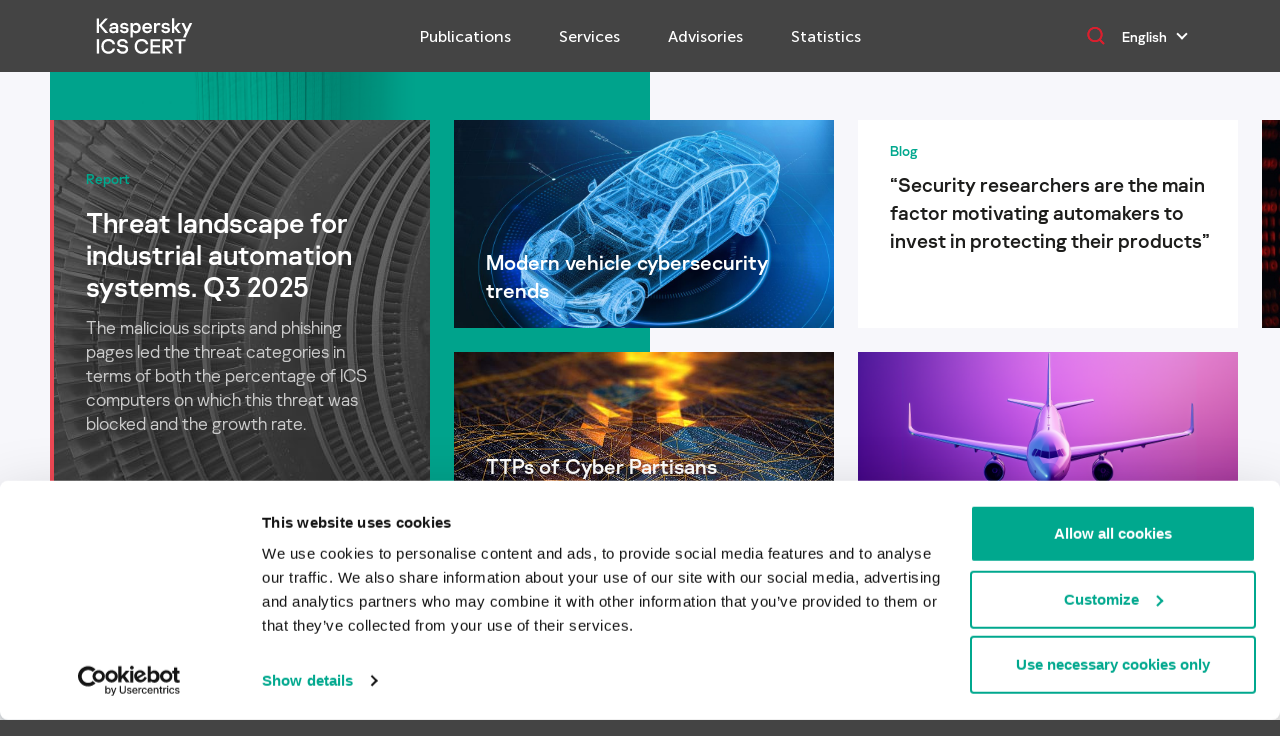

--- FILE ---
content_type: text/html; charset=UTF-8
request_url: https://ics-cert.kaspersky.com/publications_tags/xhq-operations-intelligence/
body_size: 21005
content:
<!DOCTYPE html>
<html dir="ltr" lang="en-US" prefix="og: https://ogp.me/ns#">

<head>
    <meta charset="UTF-8">
    <meta http-equiv="X-UA-Compatible" content="IE=edge">
    <meta name="viewport" content="width=device-width, initial-scale=1.0">
    <link rel="apple-touch-icon" sizes="180x180" href="https://ics-cert.kaspersky.com/wp-content/themes/new_ics_cert/apple-touch-icon.png">
    <link rel="icon" type="image/png" sizes="32x32" href="https://ics-cert.kaspersky.com/wp-content/themes/new_ics_cert/favicon-32x32.png">
    <link rel="icon" type="image/png" sizes="16x16" href="https://ics-cert.kaspersky.com/wp-content/themes/new_ics_cert/favicon-16x16.png">
        <link rel="alternate" type="application/rss+xml" title="Kaspersky ICS CERT" href="https://ics-cert.kaspersky.com/feed/">
    <link rel="alternate" type="application/rss+xml" title="Kaspersky ICS CERT - Advisories" href="https://ics-cert.kaspersky.com/feed-advisories/">
    <!-- Google Tag Manager -->
<script>(function(w,d,s,l,i){w[l]=w[l]||[];w[l].push({'gtm.start':
new Date().getTime(),event:'gtm.js'});var f=d.getElementsByTagName(s)[0],
j=d.createElement(s),dl=l!='dataLayer'?'&l='+l:'';j.async=true;j.src=
'https://www.googletagmanager.com/gtm.js?id='+i+dl;f.parentNode.insertBefore(j,f);
})(window,document,'script','dataLayer','GTM-WNCHJLS4');</script>
<!-- End Google Tag Manager -->
    <!-- Google Tag Manager -->
<script>(function(w,d,s,l,i){w[l]=w[l]||[];w[l].push({'gtm.start':
new Date().getTime(),event:'gtm.js'});var f=d.getElementsByTagName(s)[0],
j=d.createElement(s),dl=l!='dataLayer'?'&l='+l:'';j.async=true;j.src=
'https://www.googletagmanager.com/gtm.js?id='+i+dl;f.parentNode.insertBefore(j,f);
})(window,document,'script','dataLayer','GTM-WZ7LJ3');</script>
<!-- End Google Tag Manager -->  
        <!-- <script src="https://www.google.com/recaptcha/api.js" async defer></script> -->
    <script src="https://www.google.com/recaptcha/api.js?onload=onloadCallback&render=explicit" async defer></script>
    <script type="text/javascript">
        var grecaptchaInformSubscriptionID;
        var grecaptchaIncidentID;
        var onloadCallback = function() {
            grecaptchaInformSubscriptionID = grecaptcha.render('grecaptcha_inform_subscription', {
                'sitekey': '6Lc4EwkUAAAAAMHZJ47EcbYQ2SNuyT-nYvVtRfqq'
            });
            grecaptchaIncidentID = grecaptcha.render('grecaptcha_incident', {
                'sitekey': '6Lc4EwkUAAAAAMHZJ47EcbYQ2SNuyT-nYvVtRfqq'
            });
        };
    </script>
            <meta name="yandex-verification" content="13242ce88e4754d4" />
    
    	<style>img:is([sizes="auto" i], [sizes^="auto," i]) { contain-intrinsic-size: 3000px 1500px }</style>
	
		<!-- All in One SEO 4.8.2 - aioseo.com -->
		<title>XHQ Operations Intelligence | Kaspersky ICS CERT</title>
	<meta name="robots" content="max-snippet:-1, max-image-preview:large, max-video-preview:-1" />
	<link rel="canonical" href="https://ics-cert.kaspersky.com/publications_tags/xhq-operations-intelligence/" />
	<meta name="generator" content="All in One SEO (AIOSEO) 4.8.2" />
		<script type="application/ld+json" class="aioseo-schema">
			{"@context":"https:\/\/schema.org","@graph":[{"@type":"BreadcrumbList","@id":"https:\/\/ics-cert.kaspersky.com\/publications_tags\/xhq-operations-intelligence\/#breadcrumblist","itemListElement":[{"@type":"ListItem","@id":"https:\/\/ics-cert.kaspersky.com\/#listItem","position":1,"name":"Home","item":"https:\/\/ics-cert.kaspersky.com\/","nextItem":{"@type":"ListItem","@id":"https:\/\/ics-cert.kaspersky.com\/publications_tags\/products-and-services\/#listItem","name":"Products and services"}},{"@type":"ListItem","@id":"https:\/\/ics-cert.kaspersky.com\/publications_tags\/products-and-services\/#listItem","position":2,"name":"Products and services","item":"https:\/\/ics-cert.kaspersky.com\/publications_tags\/products-and-services\/","nextItem":{"@type":"ListItem","@id":"https:\/\/ics-cert.kaspersky.com\/publications_tags\/xhq-operations-intelligence\/#listItem","name":"XHQ Operations Intelligence"},"previousItem":{"@type":"ListItem","@id":"https:\/\/ics-cert.kaspersky.com\/#listItem","name":"Home"}},{"@type":"ListItem","@id":"https:\/\/ics-cert.kaspersky.com\/publications_tags\/xhq-operations-intelligence\/#listItem","position":3,"name":"XHQ Operations Intelligence","previousItem":{"@type":"ListItem","@id":"https:\/\/ics-cert.kaspersky.com\/publications_tags\/products-and-services\/#listItem","name":"Products and services"}}]},{"@type":"CollectionPage","@id":"https:\/\/ics-cert.kaspersky.com\/publications_tags\/xhq-operations-intelligence\/#collectionpage","url":"https:\/\/ics-cert.kaspersky.com\/publications_tags\/xhq-operations-intelligence\/","name":"XHQ Operations Intelligence | Kaspersky ICS CERT","inLanguage":"en-US","isPartOf":{"@id":"https:\/\/ics-cert.kaspersky.com\/#website"},"breadcrumb":{"@id":"https:\/\/ics-cert.kaspersky.com\/publications_tags\/xhq-operations-intelligence\/#breadcrumblist"}},{"@type":"Organization","@id":"https:\/\/ics-cert.kaspersky.com\/#organization","name":"Kaspersky ICS CERT","description":"Kaspersky Industrial Control Systems Cyber Emergency Response Team","url":"https:\/\/ics-cert.kaspersky.com\/","telephone":"+74957978700","logo":{"@type":"ImageObject","url":"https:\/\/ics-cert.kaspersky.com\/wp-content\/uploads\/sites\/27\/2021\/10\/kaspersky-ics-cert-logo-2021-1200x1200-1.png","@id":"https:\/\/ics-cert.kaspersky.com\/publications_tags\/xhq-operations-intelligence\/#organizationLogo","width":1200,"height":1200},"image":{"@id":"https:\/\/ics-cert.kaspersky.com\/publications_tags\/xhq-operations-intelligence\/#organizationLogo"}},{"@type":"WebSite","@id":"https:\/\/ics-cert.kaspersky.com\/#website","url":"https:\/\/ics-cert.kaspersky.com\/","name":"Kaspersky ICS CERT","description":"Kaspersky Industrial Control Systems Cyber Emergency Response Team","inLanguage":"en-US","publisher":{"@id":"https:\/\/ics-cert.kaspersky.com\/#organization"}}]}
		</script>
		<!-- All in One SEO -->

<link rel='dns-prefetch' href='//go.kaspersky.com' />
<link rel="alternate" type="application/rss+xml" title="Kaspersky ICS CERT &raquo; XHQ Operations Intelligence Тег Feed" href="https://ics-cert.kaspersky.com/publications_tags/xhq-operations-intelligence/feed/" />
<script type="text/javascript">
/* <![CDATA[ */
window._wpemojiSettings = {"baseUrl":"https:\/\/s.w.org\/images\/core\/emoji\/16.0.1\/72x72\/","ext":".png","svgUrl":"https:\/\/s.w.org\/images\/core\/emoji\/16.0.1\/svg\/","svgExt":".svg","source":{"concatemoji":"https:\/\/ics-cert.kaspersky.com\/wp-includes\/js\/wp-emoji-release.min.js?ver=6.8.3"}};
/*! This file is auto-generated */
!function(s,n){var o,i,e;function c(e){try{var t={supportTests:e,timestamp:(new Date).valueOf()};sessionStorage.setItem(o,JSON.stringify(t))}catch(e){}}function p(e,t,n){e.clearRect(0,0,e.canvas.width,e.canvas.height),e.fillText(t,0,0);var t=new Uint32Array(e.getImageData(0,0,e.canvas.width,e.canvas.height).data),a=(e.clearRect(0,0,e.canvas.width,e.canvas.height),e.fillText(n,0,0),new Uint32Array(e.getImageData(0,0,e.canvas.width,e.canvas.height).data));return t.every(function(e,t){return e===a[t]})}function u(e,t){e.clearRect(0,0,e.canvas.width,e.canvas.height),e.fillText(t,0,0);for(var n=e.getImageData(16,16,1,1),a=0;a<n.data.length;a++)if(0!==n.data[a])return!1;return!0}function f(e,t,n,a){switch(t){case"flag":return n(e,"\ud83c\udff3\ufe0f\u200d\u26a7\ufe0f","\ud83c\udff3\ufe0f\u200b\u26a7\ufe0f")?!1:!n(e,"\ud83c\udde8\ud83c\uddf6","\ud83c\udde8\u200b\ud83c\uddf6")&&!n(e,"\ud83c\udff4\udb40\udc67\udb40\udc62\udb40\udc65\udb40\udc6e\udb40\udc67\udb40\udc7f","\ud83c\udff4\u200b\udb40\udc67\u200b\udb40\udc62\u200b\udb40\udc65\u200b\udb40\udc6e\u200b\udb40\udc67\u200b\udb40\udc7f");case"emoji":return!a(e,"\ud83e\udedf")}return!1}function g(e,t,n,a){var r="undefined"!=typeof WorkerGlobalScope&&self instanceof WorkerGlobalScope?new OffscreenCanvas(300,150):s.createElement("canvas"),o=r.getContext("2d",{willReadFrequently:!0}),i=(o.textBaseline="top",o.font="600 32px Arial",{});return e.forEach(function(e){i[e]=t(o,e,n,a)}),i}function t(e){var t=s.createElement("script");t.src=e,t.defer=!0,s.head.appendChild(t)}"undefined"!=typeof Promise&&(o="wpEmojiSettingsSupports",i=["flag","emoji"],n.supports={everything:!0,everythingExceptFlag:!0},e=new Promise(function(e){s.addEventListener("DOMContentLoaded",e,{once:!0})}),new Promise(function(t){var n=function(){try{var e=JSON.parse(sessionStorage.getItem(o));if("object"==typeof e&&"number"==typeof e.timestamp&&(new Date).valueOf()<e.timestamp+604800&&"object"==typeof e.supportTests)return e.supportTests}catch(e){}return null}();if(!n){if("undefined"!=typeof Worker&&"undefined"!=typeof OffscreenCanvas&&"undefined"!=typeof URL&&URL.createObjectURL&&"undefined"!=typeof Blob)try{var e="postMessage("+g.toString()+"("+[JSON.stringify(i),f.toString(),p.toString(),u.toString()].join(",")+"));",a=new Blob([e],{type:"text/javascript"}),r=new Worker(URL.createObjectURL(a),{name:"wpTestEmojiSupports"});return void(r.onmessage=function(e){c(n=e.data),r.terminate(),t(n)})}catch(e){}c(n=g(i,f,p,u))}t(n)}).then(function(e){for(var t in e)n.supports[t]=e[t],n.supports.everything=n.supports.everything&&n.supports[t],"flag"!==t&&(n.supports.everythingExceptFlag=n.supports.everythingExceptFlag&&n.supports[t]);n.supports.everythingExceptFlag=n.supports.everythingExceptFlag&&!n.supports.flag,n.DOMReady=!1,n.readyCallback=function(){n.DOMReady=!0}}).then(function(){return e}).then(function(){var e;n.supports.everything||(n.readyCallback(),(e=n.source||{}).concatemoji?t(e.concatemoji):e.wpemoji&&e.twemoji&&(t(e.twemoji),t(e.wpemoji)))}))}((window,document),window._wpemojiSettings);
/* ]]> */
</script>
<style id='wp-emoji-styles-inline-css' type='text/css'>

	img.wp-smiley, img.emoji {
		display: inline !important;
		border: none !important;
		box-shadow: none !important;
		height: 1em !important;
		width: 1em !important;
		margin: 0 0.07em !important;
		vertical-align: -0.1em !important;
		background: none !important;
		padding: 0 !important;
	}
</style>
<link rel='stylesheet' id='wp-block-library-css' href='https://ics-cert.kaspersky.com/wp-includes/css/dist/block-library/style.min.css?ver=6.8.3' type='text/css' media='all' />
<style id='classic-theme-styles-inline-css' type='text/css'>
/*! This file is auto-generated */
.wp-block-button__link{color:#fff;background-color:#32373c;border-radius:9999px;box-shadow:none;text-decoration:none;padding:calc(.667em + 2px) calc(1.333em + 2px);font-size:1.125em}.wp-block-file__button{background:#32373c;color:#fff;text-decoration:none}
</style>
<link rel='stylesheet' id='block-service-css' href='https://ics-cert.kaspersky.com/wp-content/themes/new_ics_cert/gblocks/service/css/style.css?ver=6.8.3' type='text/css' media='all' />
<link rel='stylesheet' id='block-text-slider-css' href='https://ics-cert.kaspersky.com/wp-content/themes/new_ics_cert/gblocks/text-slider/css/style.css?ver=6.8.3' type='text/css' media='all' />
<link rel='stylesheet' id='block-accordion-content-css' href='https://ics-cert.kaspersky.com/wp-content/themes/new_ics_cert/gblocks/accordion-content/css/style.css?ver=6.8.3' type='text/css' media='all' />
<link rel='stylesheet' id='block-text-card-css' href='https://ics-cert.kaspersky.com/wp-content/themes/new_ics_cert/gblocks/text-card-block/css/style.css?ver=6.8.3' type='text/css' media='all' />
<style id='global-styles-inline-css' type='text/css'>
:root{--wp--preset--aspect-ratio--square: 1;--wp--preset--aspect-ratio--4-3: 4/3;--wp--preset--aspect-ratio--3-4: 3/4;--wp--preset--aspect-ratio--3-2: 3/2;--wp--preset--aspect-ratio--2-3: 2/3;--wp--preset--aspect-ratio--16-9: 16/9;--wp--preset--aspect-ratio--9-16: 9/16;--wp--preset--color--black: #000000;--wp--preset--color--cyan-bluish-gray: #abb8c3;--wp--preset--color--white: #ffffff;--wp--preset--color--pale-pink: #f78da7;--wp--preset--color--vivid-red: #cf2e2e;--wp--preset--color--luminous-vivid-orange: #ff6900;--wp--preset--color--luminous-vivid-amber: #fcb900;--wp--preset--color--light-green-cyan: #7bdcb5;--wp--preset--color--vivid-green-cyan: #00d084;--wp--preset--color--pale-cyan-blue: #8ed1fc;--wp--preset--color--vivid-cyan-blue: #0693e3;--wp--preset--color--vivid-purple: #9b51e0;--wp--preset--gradient--vivid-cyan-blue-to-vivid-purple: linear-gradient(135deg,rgba(6,147,227,1) 0%,rgb(155,81,224) 100%);--wp--preset--gradient--light-green-cyan-to-vivid-green-cyan: linear-gradient(135deg,rgb(122,220,180) 0%,rgb(0,208,130) 100%);--wp--preset--gradient--luminous-vivid-amber-to-luminous-vivid-orange: linear-gradient(135deg,rgba(252,185,0,1) 0%,rgba(255,105,0,1) 100%);--wp--preset--gradient--luminous-vivid-orange-to-vivid-red: linear-gradient(135deg,rgba(255,105,0,1) 0%,rgb(207,46,46) 100%);--wp--preset--gradient--very-light-gray-to-cyan-bluish-gray: linear-gradient(135deg,rgb(238,238,238) 0%,rgb(169,184,195) 100%);--wp--preset--gradient--cool-to-warm-spectrum: linear-gradient(135deg,rgb(74,234,220) 0%,rgb(151,120,209) 20%,rgb(207,42,186) 40%,rgb(238,44,130) 60%,rgb(251,105,98) 80%,rgb(254,248,76) 100%);--wp--preset--gradient--blush-light-purple: linear-gradient(135deg,rgb(255,206,236) 0%,rgb(152,150,240) 100%);--wp--preset--gradient--blush-bordeaux: linear-gradient(135deg,rgb(254,205,165) 0%,rgb(254,45,45) 50%,rgb(107,0,62) 100%);--wp--preset--gradient--luminous-dusk: linear-gradient(135deg,rgb(255,203,112) 0%,rgb(199,81,192) 50%,rgb(65,88,208) 100%);--wp--preset--gradient--pale-ocean: linear-gradient(135deg,rgb(255,245,203) 0%,rgb(182,227,212) 50%,rgb(51,167,181) 100%);--wp--preset--gradient--electric-grass: linear-gradient(135deg,rgb(202,248,128) 0%,rgb(113,206,126) 100%);--wp--preset--gradient--midnight: linear-gradient(135deg,rgb(2,3,129) 0%,rgb(40,116,252) 100%);--wp--preset--font-size--small: 13px;--wp--preset--font-size--medium: 20px;--wp--preset--font-size--large: 36px;--wp--preset--font-size--x-large: 42px;--wp--preset--spacing--20: 0.44rem;--wp--preset--spacing--30: 0.67rem;--wp--preset--spacing--40: 1rem;--wp--preset--spacing--50: 1.5rem;--wp--preset--spacing--60: 2.25rem;--wp--preset--spacing--70: 3.38rem;--wp--preset--spacing--80: 5.06rem;--wp--preset--shadow--natural: 6px 6px 9px rgba(0, 0, 0, 0.2);--wp--preset--shadow--deep: 12px 12px 50px rgba(0, 0, 0, 0.4);--wp--preset--shadow--sharp: 6px 6px 0px rgba(0, 0, 0, 0.2);--wp--preset--shadow--outlined: 6px 6px 0px -3px rgba(255, 255, 255, 1), 6px 6px rgba(0, 0, 0, 1);--wp--preset--shadow--crisp: 6px 6px 0px rgba(0, 0, 0, 1);}:where(.is-layout-flex){gap: 0.5em;}:where(.is-layout-grid){gap: 0.5em;}body .is-layout-flex{display: flex;}.is-layout-flex{flex-wrap: wrap;align-items: center;}.is-layout-flex > :is(*, div){margin: 0;}body .is-layout-grid{display: grid;}.is-layout-grid > :is(*, div){margin: 0;}:where(.wp-block-columns.is-layout-flex){gap: 2em;}:where(.wp-block-columns.is-layout-grid){gap: 2em;}:where(.wp-block-post-template.is-layout-flex){gap: 1.25em;}:where(.wp-block-post-template.is-layout-grid){gap: 1.25em;}.has-black-color{color: var(--wp--preset--color--black) !important;}.has-cyan-bluish-gray-color{color: var(--wp--preset--color--cyan-bluish-gray) !important;}.has-white-color{color: var(--wp--preset--color--white) !important;}.has-pale-pink-color{color: var(--wp--preset--color--pale-pink) !important;}.has-vivid-red-color{color: var(--wp--preset--color--vivid-red) !important;}.has-luminous-vivid-orange-color{color: var(--wp--preset--color--luminous-vivid-orange) !important;}.has-luminous-vivid-amber-color{color: var(--wp--preset--color--luminous-vivid-amber) !important;}.has-light-green-cyan-color{color: var(--wp--preset--color--light-green-cyan) !important;}.has-vivid-green-cyan-color{color: var(--wp--preset--color--vivid-green-cyan) !important;}.has-pale-cyan-blue-color{color: var(--wp--preset--color--pale-cyan-blue) !important;}.has-vivid-cyan-blue-color{color: var(--wp--preset--color--vivid-cyan-blue) !important;}.has-vivid-purple-color{color: var(--wp--preset--color--vivid-purple) !important;}.has-black-background-color{background-color: var(--wp--preset--color--black) !important;}.has-cyan-bluish-gray-background-color{background-color: var(--wp--preset--color--cyan-bluish-gray) !important;}.has-white-background-color{background-color: var(--wp--preset--color--white) !important;}.has-pale-pink-background-color{background-color: var(--wp--preset--color--pale-pink) !important;}.has-vivid-red-background-color{background-color: var(--wp--preset--color--vivid-red) !important;}.has-luminous-vivid-orange-background-color{background-color: var(--wp--preset--color--luminous-vivid-orange) !important;}.has-luminous-vivid-amber-background-color{background-color: var(--wp--preset--color--luminous-vivid-amber) !important;}.has-light-green-cyan-background-color{background-color: var(--wp--preset--color--light-green-cyan) !important;}.has-vivid-green-cyan-background-color{background-color: var(--wp--preset--color--vivid-green-cyan) !important;}.has-pale-cyan-blue-background-color{background-color: var(--wp--preset--color--pale-cyan-blue) !important;}.has-vivid-cyan-blue-background-color{background-color: var(--wp--preset--color--vivid-cyan-blue) !important;}.has-vivid-purple-background-color{background-color: var(--wp--preset--color--vivid-purple) !important;}.has-black-border-color{border-color: var(--wp--preset--color--black) !important;}.has-cyan-bluish-gray-border-color{border-color: var(--wp--preset--color--cyan-bluish-gray) !important;}.has-white-border-color{border-color: var(--wp--preset--color--white) !important;}.has-pale-pink-border-color{border-color: var(--wp--preset--color--pale-pink) !important;}.has-vivid-red-border-color{border-color: var(--wp--preset--color--vivid-red) !important;}.has-luminous-vivid-orange-border-color{border-color: var(--wp--preset--color--luminous-vivid-orange) !important;}.has-luminous-vivid-amber-border-color{border-color: var(--wp--preset--color--luminous-vivid-amber) !important;}.has-light-green-cyan-border-color{border-color: var(--wp--preset--color--light-green-cyan) !important;}.has-vivid-green-cyan-border-color{border-color: var(--wp--preset--color--vivid-green-cyan) !important;}.has-pale-cyan-blue-border-color{border-color: var(--wp--preset--color--pale-cyan-blue) !important;}.has-vivid-cyan-blue-border-color{border-color: var(--wp--preset--color--vivid-cyan-blue) !important;}.has-vivid-purple-border-color{border-color: var(--wp--preset--color--vivid-purple) !important;}.has-vivid-cyan-blue-to-vivid-purple-gradient-background{background: var(--wp--preset--gradient--vivid-cyan-blue-to-vivid-purple) !important;}.has-light-green-cyan-to-vivid-green-cyan-gradient-background{background: var(--wp--preset--gradient--light-green-cyan-to-vivid-green-cyan) !important;}.has-luminous-vivid-amber-to-luminous-vivid-orange-gradient-background{background: var(--wp--preset--gradient--luminous-vivid-amber-to-luminous-vivid-orange) !important;}.has-luminous-vivid-orange-to-vivid-red-gradient-background{background: var(--wp--preset--gradient--luminous-vivid-orange-to-vivid-red) !important;}.has-very-light-gray-to-cyan-bluish-gray-gradient-background{background: var(--wp--preset--gradient--very-light-gray-to-cyan-bluish-gray) !important;}.has-cool-to-warm-spectrum-gradient-background{background: var(--wp--preset--gradient--cool-to-warm-spectrum) !important;}.has-blush-light-purple-gradient-background{background: var(--wp--preset--gradient--blush-light-purple) !important;}.has-blush-bordeaux-gradient-background{background: var(--wp--preset--gradient--blush-bordeaux) !important;}.has-luminous-dusk-gradient-background{background: var(--wp--preset--gradient--luminous-dusk) !important;}.has-pale-ocean-gradient-background{background: var(--wp--preset--gradient--pale-ocean) !important;}.has-electric-grass-gradient-background{background: var(--wp--preset--gradient--electric-grass) !important;}.has-midnight-gradient-background{background: var(--wp--preset--gradient--midnight) !important;}.has-small-font-size{font-size: var(--wp--preset--font-size--small) !important;}.has-medium-font-size{font-size: var(--wp--preset--font-size--medium) !important;}.has-large-font-size{font-size: var(--wp--preset--font-size--large) !important;}.has-x-large-font-size{font-size: var(--wp--preset--font-size--x-large) !important;}
:where(.wp-block-post-template.is-layout-flex){gap: 1.25em;}:where(.wp-block-post-template.is-layout-grid){gap: 1.25em;}
:where(.wp-block-columns.is-layout-flex){gap: 2em;}:where(.wp-block-columns.is-layout-grid){gap: 2em;}
:root :where(.wp-block-pullquote){font-size: 1.5em;line-height: 1.6;}
</style>
<link rel='stylesheet' id='swiper.min-css' href='https://ics-cert.kaspersky.com/wp-content/themes/new_ics_cert/assests/css/cdn/swiper.min.css?ver=6.8.3' type='text/css' media='all' />
<link rel='stylesheet' id='select2.min-css' href='https://ics-cert.kaspersky.com/wp-content/themes/new_ics_cert/assests/css/cdn/select2.min.css?ver=6.8.3' type='text/css' media='all' />
<link rel='stylesheet' id='selectize.default.min-css' href='https://ics-cert.kaspersky.com/wp-content/themes/new_ics_cert/assests/css/cdn/selectize.default.min.css?ver=6.8.3' type='text/css' media='all' />
<link rel='stylesheet' id='tooltipster.min-css' href='https://ics-cert.kaspersky.com/wp-content/themes/new_ics_cert/assests/css/cdn/tooltipster.min.css?ver=6.8.3' type='text/css' media='all' />
<link rel='stylesheet' id='tooltipster-light.min-css' href='https://ics-cert.kaspersky.com/wp-content/themes/new_ics_cert/assests/css/cdn/tooltipster-light.min.css?ver=6.8.3' type='text/css' media='all' />
<link rel='stylesheet' id='magnific-popup.min-css' href='https://ics-cert.kaspersky.com/wp-content/themes/new_ics_cert/assests/css/cdn/magnific-popup.min.css?ver=6.8.3' type='text/css' media='all' />
<link rel='stylesheet' id='main-css' href='https://ics-cert.kaspersky.com/wp-content/themes/new_ics_cert/assests/css/style.css?ver=6.8.3' type='text/css' media='all' />
<link rel='stylesheet' id='sidebar-css' href='https://ics-cert.kaspersky.com/wp-content/themes/new_ics_cert/assests/css/sidebar.css?ver=041' type='text/css' media='all' />
<link rel='stylesheet' id='service-css' href='https://ics-cert.kaspersky.com/wp-content/themes/new_ics_cert/assests/css/service.css?ver=041' type='text/css' media='all' />
<link rel='stylesheet' id='service-mobile-css' href='https://ics-cert.kaspersky.com/wp-content/themes/new_ics_cert/assests/css/service-mobile.css?ver=041' type='text/css' media='all' />
<link rel='stylesheet' id='post-css' href='https://ics-cert.kaspersky.com/wp-content/themes/new_ics_cert/assests/css/post.css?ver=041' type='text/css' media='all' />
<link rel='stylesheet' id='simplebar-css' href='https://ics-cert.kaspersky.com/wp-content/themes/new_ics_cert/assests/css/libs/simplebar.css?ver=6.8.3' type='text/css' media='all' />
<link rel='stylesheet' id='faq-style-css' href='https://ics-cert.kaspersky.com/wp-content/themes/new_ics_cert/assests/css/faq.css?ver=6.8.3' type='text/css' media='all' />
<link rel='stylesheet' id='fix-css' href='https://ics-cert.kaspersky.com/wp-content/themes/new_ics_cert/assests/css/fix.css?ver=6.8.3' type='text/css' media='all' />
<link rel='stylesheet' id='slick-css-css' href='https://ics-cert.kaspersky.com/wp-content/themes/new_ics_cert/assests/slick/slick.css?ver=6.8.3' type='text/css' media='all' />
<link rel='stylesheet' id='enlighterjs-css' href='https://ics-cert.kaspersky.com/wp-content/plugins/enlighter/cache/X27_enlighterjs.min.css?ver=7uC7Nu/YRfl5Kb7' type='text/css' media='all' />
<script type="text/javascript" src="https://ics-cert.kaspersky.com/wp-content/themes/new_ics_cert/assests/js/jquery-3.6.4.min.js?ver=6.8.3" id="jquery-js"></script>
<script type="text/javascript" src="https://ics-cert.kaspersky.com/wp-content/themes/new_ics_cert/gblocks/service/js/script.js?ver=6.8.3" id="block-service-js"></script>
<script type="text/javascript" src="https://ics-cert.kaspersky.com/wp-content/themes/new_ics_cert/gblocks/text-slider/js/script.js?ver=6.8.3" id="block-text-slider-js"></script>
<script type="text/javascript" src="https://ics-cert.kaspersky.com/wp-content/themes/new_ics_cert/gblocks/accordion-content/js/script.js?ver=6.8.3" id="block-accordion-content-js"></script>
<script type="text/javascript" src="https://ics-cert.kaspersky.com/wp-content/themes/new_ics_cert/gblocks/text-card-block/js/script.js?ver=6.8.3" id="block-text-card-js"></script>
<script type="text/javascript" src="https://ics-cert.kaspersky.com/wp-content/themes/new_ics_cert/assests/slick/slick.min.js?ver=6.8.3" id="slick-min-js-js"></script>
<link rel="https://api.w.org/" href="https://ics-cert.kaspersky.com/wp-json/" /><link rel="alternate" title="JSON" type="application/json" href="https://ics-cert.kaspersky.com/wp-json/wp/v2/publications_tags/318" /><link rel="EditURI" type="application/rsd+xml" title="RSD" href="https://ics-cert.kaspersky.com/xmlrpc.php?rsd" />
<meta name="generator" content="WordPress 6.8.3" />


</head>

<body>
    <!-- Google Tag Manager (noscript) -->
<noscript><iframe src="https://www.googletagmanager.com/ns.html?id=GTM-WNCHJLS4"
height="0" width="0" style="display:none;visibility:hidden"></iframe></noscript>
<!-- End Google Tag Manager (noscript) -->
    <!-- Google Tag Manager (noscript) -->
<noscript><iframe src="https://www.googletagmanager.com/ns.html?id=GTM-WZ7LJ3"
height="0" width="0" style="display:none;visibility:hidden"></iframe></noscript>
<!-- End Google Tag Manager (noscript) -->
    <!-- Page -->
    <div class="page" id="root">
        <header class="header">
            <div class="header__container container">
                <a href="https://ics-cert.kaspersky.com" class="logo-link">
                    <img class="logo" src="https://ics-cert.kaspersky.com/wp-content/themes/new_ics_cert/assests/img/logo-ics.svg" />
                    <!--<img class="logo-link_top" src="https://ics-cert.kaspersky.com/wp-content/themes/new_ics_cert/assests/img/logo-top.svg" />
                    <img class="logo-link_bottom" src="https://ics-cert.kaspersky.com/wp-content/themes/new_ics_cert/assests/img/logo-bottom.svg" />-->
                </a>
                <nav class="header__nav"><ul id="menu-menyu-v-shapke" class="header__nav-menu"><li id="menu-item-837" class="menu-item menu-item-type-post_type menu-item-object-page menu-item-837 header__nav-menu-item"><a href="https://ics-cert.kaspersky.com/publications/" class="header__nav-menu-lnk">Publications</a></li>
<li id="menu-item-1306" class="menu-item menu-item-type-post_type menu-item-object-page menu-item-1306 header__nav-menu-item"><a href="https://ics-cert.kaspersky.com/services/" class="header__nav-menu-lnk">Services</a></li>
<li id="menu-item-4674" class="menu-item menu-item-type-post_type menu-item-object-page menu-item-4674 header__nav-menu-item"><a href="https://ics-cert.kaspersky.com/advisories/" class="header__nav-menu-lnk">Advisories</a></li>
<li id="menu-item-1315" class="menu-item menu-item-type-post_type menu-item-object-page menu-item-1315 header__nav-menu-item"><a href="https://ics-cert.kaspersky.com/statistics/" class="header__nav-menu-lnk">Statistics</a></li>
</ul></nav>                <div class="header__settings">
                    <div class="header__search modal-link" data-modal="search">
                        <form class="header__search-form">
                            <input type="text" class="header__input" />
                        </form>
                    </div>
                    <div class="default-select header__language">
                        <select class="change-language">
                            <option value="0">English</option>
                            <option value="1">English</option>
                            <option value="2">Русский</option>
                        </select>
                    </div>
                </div>
                <div class="hamburger">
                    <div class="hamburger__line"></div>
                    <div class="hamburger__line"></div>
                    <div class="hamburger__line"></div>
                </div>
            </div>
            <div class="header-mobile">
                <div class="container">
                    <div class="header-mobile__header">
                        <a href="https://ics-cert.kaspersky.com" class="logo-link">
                            <img class="logo" src="https://ics-cert.kaspersky.com/wp-content/themes/new_ics_cert/assests/img/logo-ics.svg" />
                            <!-- <img class="logo-link_top" src="https://ics-cert.kaspersky.com/wp-content/themes/new_ics_cert/assests/img/logo-top.svg" />
                            <img class="logo-link_bottom" src="https://ics-cert.kaspersky.com/wp-content/themes/new_ics_cert/assests/img/logo-bottom.svg" />-->
                        </a>
                        <div class="header__search modal-link" data-modal="search">
                            <form class="header__search-form">
                                <input type="text" class="header__input" />
                            </form>
                        </div>
                        <div class="hamburger header-mobile__close">
                            <div class="hamburger__line"></div>
                            <div class="hamburger__line"></div>
                            <div class="hamburger__line"></div>
                        </div>
                    </div>
                    <div class="header-mobile-container">
                        <nav class="header-mobile__nav"><ul id="menu-menyu-v-shapke-1" class="header-mobile__nav-menu"><li class="menu-item menu-item-type-post_type menu-item-object-page menu-item-837 header-mobile__nav-menu-item"><a href="https://ics-cert.kaspersky.com/publications/" class="header-mobile__nav-menu-lnk">Publications</a></li>
<li class="menu-item menu-item-type-post_type menu-item-object-page menu-item-1306 header-mobile__nav-menu-item"><a href="https://ics-cert.kaspersky.com/services/" class="header-mobile__nav-menu-lnk">Services</a></li>
<li class="menu-item menu-item-type-post_type menu-item-object-page menu-item-4674 header-mobile__nav-menu-item"><a href="https://ics-cert.kaspersky.com/advisories/" class="header-mobile__nav-menu-lnk">Advisories</a></li>
<li class="menu-item menu-item-type-post_type menu-item-object-page menu-item-1315 header-mobile__nav-menu-item"><a href="https://ics-cert.kaspersky.com/statistics/" class="header-mobile__nav-menu-lnk">Statistics</a></li>
</ul></nav>                        <div class="default-select default-select_mobile header__language header-mobile__language">
                            <select class="change-language">
                                <option value="0">English</option>
                                <option value="1">English</option>
                                <option value="2">Русский</option>
                            </select>
                        </div>
                    </div>
                </div>
            </div>
        </header>

        <div class="modal modal_search" data-modal="search">
            <div class="modal__content modal__content_overflow-none modal__content_search">
                <div id="search" class="modal__inner"></div>
                <button class="modal__close">
                    <svg width="32" height="32" viewBox="0 0 32 32" fill="none" xmlns="http://www.w3.org/2000/svg">
                        <path fill-rule="evenodd" clip-rule="evenodd" d="M9.44966 7L8 8.37786L14.9353 15.6745L8.00004 22.9711L9.4497 24.349L16.3149 17.126L23.1801 24.349L24.6298 22.9711L17.6946 15.6745L24.6298 8.37786L23.1802 7L16.3149 14.223L9.44966 7Z" fill="#FF3748" />
                    </svg>
                </button>
            </div>
        </div><main class="home">
    <!-- articles -->
    <section class="articles">
        <div class="hide-slider">
            <div class="articles__wraper">
                <div class="articles-slider swiper-container-initialized swiper-container-horizontal"
                    style="cursor: grab; pointer-events: all; visibility: visible;">
                    <div class="articles-container swiper-wrapper" style="transform: translate3d(0px, 0px, 0px);">
                        
<style>
    .main-article__body::before {
        background-image: url(https://ics-cert.kaspersky.com/wp-content/themes/new_ics_cert/assests/images/card_dark/2.jpg);
        position: absolute;
        left: 0;
        right: 0;
        top: 0;
        bottom: 0;
        width: auto;
        height: auto;
        background-position: left;
        background-size: cover;
    }

    .main-article__body .main-article__title,
    .main-article__body .main-article__date,
    .main-article__body .main-article__type,
    .main-article__body .main-article__description {
        z-index: 1;
    }
</style>
<div class="main-article swiper-slide swiper-slide-active" style="margin-right: 24px;">
            <a href="https://ics-cert.kaspersky.com/publications/reports/2025/12/11/threat-landscape-for-industrial-automation-systems-q3-2025/" >
                <div class="main-article__body">
            <p class="main-article__type">
                Report            </p>
            <p class="main-article__date">
                            </p>
            <p class="main-article__title">
                Threat landscape for industrial automation systems. Q3 2025            </p>
            <p class="main-article__description">
                The malicious scripts and phishing pages led the threat categories in terms of both the percentage of ICS computers on which this threat was blocked and the growth rate.            </p>
        </div>
                </a>
    </div><div class="article swiper-slide" style="margin-right: 24px;">
    	<a href="https://ics-cert.kaspersky.com/publications/reports/2025/08/21/modern-vehicle-cybersecurity-trends/">
            <div class="article__body article__body_short article__body_cover">
            <div class="article__fullsizeImg">
                <img src="https://ics-cert.kaspersky.com/wp-content/uploads/sites/27/2023/06/automotive-cybersecurity-trends-1024x5991-1.jpg">
                <p class="article__fullsizeTitle">
                    Modern vehicle cybersecurity trends                </p>
            </div>
        </div>
        </a>
    
                                        				<a href="https://ics-cert.kaspersky.com/publications/reports/2025/06/05/ttps-of-cyber-partisans-activity-aimed-at-espionage-and-disruption/">
                            <div class="article__body article__body_short article__body_cover">
                    <div class="article__fullsizeImg">
                        <img src="https://ics-cert.kaspersky.com/wp-content/uploads/sites/27/2022/08/main-promo-5.jpg">
                        <p class="article__fullsizeTitle">
                            TTPs of Cyber Partisans activity aimed at espionage and disruption                        </p>
                    </div>
                </div>
                            </a>
                                            </div><div class="article swiper-slide" style="margin-right: 24px;">
        		<a href="https://ics-cert.kaspersky.com/publications/blog/2025/10/30/security-researchers-are-the-main-factor-motivating-automakers-to-invest-in-protecting-their-products/">
                <div class="article__body article__body_short">
            <p class="article__type">
                Blog            </p>
            <p class="article__date">
                            </p>
            <p class="article__title">
                “Security researchers are the main factor motivating automakers to invest in protecting their products”            </p>
        </div>
                </a>
                                                    				<a href="https://ics-cert.kaspersky.com/publications/reports/2025/07/17/faults-in-digital-avionics-systems-threaten-flight-safety/">
                                <div class="article__body article__body_short article__body_cover">
                    <div class="article__fullsizeImg">
                        <img src="https://ics-cert.kaspersky.com/wp-content/uploads/sites/27/2023/06/aircraft-1024x5991-1-e1758888230101.png">
                        <p class="article__fullsizeTitle">
                            Faults in digital avionics systems threaten flight safety                        </p>
                    </div>
                </div>
                                </a>
                                                
    </div><div class="article swiper-slide" style="margin-right: 24px;">
    	<a href="https://ics-cert.kaspersky.com/publications/reports/2025/02/24/fatalrat-attacks-in-apac-backdoor-delivered-via-an-overly-long-infection-chain-to-chinese-speaking-targets/">
            <div class="article__body article__body_short article__body_cover">
            <div class="article__fullsizeImg">
                <img src="https://ics-cert.kaspersky.com/wp-content/uploads/sites/27/2021/10/main-promo-back-1.jpg">
                <p class="article__fullsizeTitle">
                    Operation SalmonSlalom                </p>
            </div>
        </div>
        </a>
    
        </div>                    </div>
                </div>
                <div class="articles-slider__nav" style="display: flex;">
                    <div class="articles-slider__pagination swiper-pagination-clickable swiper-pagination-bullets">
                        <span class="swiper-pagination-bullet swiper-pagination-bullet-active" tabindex="0"
                            role="button" aria-label="Go to slide 1"></span><span class="swiper-pagination-bullet"
                            tabindex="0" role="button"
                            aria-label="Go to slide 2"></span>
                    </div>
                    <div class="articles-slider__swiper-scrollbar">
                        <div class="articles-slider__swiper-scrollbar-drag"
                            style="transform: translate3d(0px, 0px, 0px); width: 142.01px;"></div>
                    </div>
                    <button class="articles-slider__nav-prev articles-slider__nav_arrow-disable" tabindex="0"
                        role="button" aria-label="Previous slide" aria-disabled="true">
                        <svg width="32" height="32" viewBox="0 0 32 32" fill="none"
                            xmlns="http://www.w3.org/2000/svg">
                            <path fill-rule="evenodd" clip-rule="evenodd"
                                d="M20.9393 14.9393L22 16L20.9393 17.0607L10 28L8.93934 26.9393L19.8787 16L8.93934 5.06066L10 4L20.9393 14.9393Z"
                                fill="currentColor"></path>
                            <path class="stroke"
                                d="M22 16L22.3536 15.6464L22.7071 16L22.3536 16.3536L22 16ZM20.9393 14.9393L20.5858 15.2929H20.5858L20.9393 14.9393ZM20.9393 17.0607L20.5858 16.7071H20.5858L20.9393 17.0607ZM10 28L10.3536 28.3536L10 28.7071L9.64645 28.3536L10 28ZM8.93934 26.9393L8.58579 27.2929L8.23223 26.9393L8.58579 26.5858L8.93934 26.9393ZM19.8787 16L20.2322 15.6464L20.5858 16L20.2322 16.3536L19.8787 16ZM8.93934 5.06066L8.58579 5.41421L8.23223 5.06066L8.58579 4.70711L8.93934 5.06066ZM10 4L9.64645 3.64645L10 3.29289L10.3536 3.64645L10 4ZM21.6464 16.3536L20.5858 15.2929L21.2929 14.5858L22.3536 15.6464L21.6464 16.3536ZM20.5858 16.7071L21.6464 15.6464L22.3536 16.3536L21.2929 17.4142L20.5858 16.7071ZM21.2929 17.4142L10.3536 28.3536L9.64645 27.6464L20.5858 16.7071L21.2929 17.4142ZM9.64645 28.3536L8.58579 27.2929L9.29289 26.5858L10.3536 27.6464L9.64645 28.3536ZM8.58579 26.5858L19.5251 15.6464L20.2322 16.3536L9.29289 27.2929L8.58579 26.5858ZM9.29289 4.70711L20.2322 15.6464L19.5251 16.3536L8.58579 5.41421L9.29289 4.70711ZM10.3536 4.35355L9.29289 5.41421L8.58579 4.70711L9.64645 3.64645L10.3536 4.35355ZM20.5858 15.2929L9.64645 4.35355L10.3536 3.64645L21.2929 14.5858L20.5858 15.2929Z"
                                fill="black"></path>
                        </svg>
                    </button>
                    <button class="articles-slider__nav-next" tabindex="0" role="button" aria-label="Next slide"
                        aria-disabled="false">
                        <svg width="32" height="32" viewBox="0 0 32 32" fill="none"
                            xmlns="http://www.w3.org/2000/svg">
                            <path fill-rule="evenodd" clip-rule="evenodd"
                                d="M20.9393 14.9393L22 16L20.9393 17.0607L10 28L8.93934 26.9393L19.8787 16L8.93934 5.06066L10 4L20.9393 14.9393Z"
                                fill="currentColor"></path>
                            <path class="stroke"
                                d="M22 16L22.3536 15.6464L22.7071 16L22.3536 16.3536L22 16ZM20.9393 14.9393L20.5858 15.2929H20.5858L20.9393 14.9393ZM20.9393 17.0607L20.5858 16.7071H20.5858L20.9393 17.0607ZM10 28L10.3536 28.3536L10 28.7071L9.64645 28.3536L10 28ZM8.93934 26.9393L8.58579 27.2929L8.23223 26.9393L8.58579 26.5858L8.93934 26.9393ZM19.8787 16L20.2322 15.6464L20.5858 16L20.2322 16.3536L19.8787 16ZM8.93934 5.06066L8.58579 5.41421L8.23223 5.06066L8.58579 4.70711L8.93934 5.06066ZM10 4L9.64645 3.64645L10 3.29289L10.3536 3.64645L10 4ZM21.6464 16.3536L20.5858 15.2929L21.2929 14.5858L22.3536 15.6464L21.6464 16.3536ZM20.5858 16.7071L21.6464 15.6464L22.3536 16.3536L21.2929 17.4142L20.5858 16.7071ZM21.2929 17.4142L10.3536 28.3536L9.64645 27.6464L20.5858 16.7071L21.2929 17.4142ZM9.64645 28.3536L8.58579 27.2929L9.29289 26.5858L10.3536 27.6464L9.64645 28.3536ZM8.58579 26.5858L19.5251 15.6464L20.2322 16.3536L9.29289 27.2929L8.58579 26.5858ZM9.29289 4.70711L20.2322 15.6464L19.5251 16.3536L8.58579 5.41421L9.29289 4.70711ZM10.3536 4.35355L9.29289 5.41421L8.58579 4.70711L9.64645 3.64645L10.3536 4.35355ZM20.5858 15.2929L9.64645 4.35355L10.3536 3.64645L21.2929 14.5858L20.5858 15.2929Z"
                                fill="black"></path>
                        </svg>
                    </button>
                </div>
                <span class="swiper-notification" aria-live="assertive" aria-atomic="true"></span>
            </div>

            <a href="#" class="button-incident">
                <span>Report an incident</span>
                <span class="button-incident__arrow">
                    <svg width="20" height="20" viewBox="0 0 20 20" fill="none" xmlns="http://www.w3.org/2000/svg">
                        <path fill-rule="evenodd" clip-rule="evenodd"
                            d="M12.2118 9.09409L10.3989 7.28115L11.68 6L15.68 10L11.68 14L10.3989 12.7188L12.2118 10.9059H5V9.09409H12.2118Z"
                            fill="currentColor"></path>
                    </svg>
                </span>
            </a>

            <button class="modal-link-subscr button-subscr" data-modal="form-order-subscription" data-value="">
                <span>Subscribe to newsletter</span>
                <span class="button-subscr__arrow">
                    <svg width="20" height="20" viewBox="0 0 20 20" fill="none" xmlns="http://www.w3.org/2000/svg">
                        <path fill-rule="evenodd" clip-rule="evenodd"
                            d="M12.2118 9.09409L10.3989 7.28115L11.68 6L15.68 10L11.68 14L10.3989 12.7188L12.2118 10.9059H5V9.09409H12.2118Z"
                            fill="currentColor"></path>
                    </svg>
                </span>
            </button>

        </div>
    </section>
    <!-- /articles -->

    <!-- text-blocks -->
    <section class="text-blocks">
        <div class="container text-blocks-container reports-block__container">
            <div class="text-blocks-container_top">
                <div class="reports-block_left">
                    <h2 class="section__title section__title_line h3">
    <a href="https://ics-cert.kaspersky.com/publications/reports/" class="index__h3">Reports</a>
    <a href="https://ics-cert.kaspersky.com/publications/reports/" class="link-more link-more_mobile">All</a>
</h2>
<div class="reports-list reports-list_main-page">

    <div class="reports-list__item">
    <a href="/publications/reports/2025/12/25/threat-landscape-for-industrial-automation-systems-africa-q3-2025/"
       class="reports-list__item-title reports-list__item-title_main-page">Threat landscape for industrial automation systems. Africa, Q3 2025    </a>
    <p class="reports-list__item-text">
        The permanent leader in the percentage of ICS computers on which spyware were blocked.    </p>
    <p class="reports-list__item-date">
        25 December 2025    </p>
</div><div class="reports-list__item">
    <a href="/publications/reports/2025/12/24/threat-landscape-for-industrial-automation-systems-middle-east-q3-2025/"
       class="reports-list__item-title reports-list__item-title_main-page">Threat landscape for industrial automation systems. Middle East, Q3 2025    </a>
    <p class="reports-list__item-text">
        The ransomware rate in the region remains consistently high, nearly twice the global average.    </p>
    <p class="reports-list__item-date">
        24 December 2025    </p>
</div><div class="reports-list__item">
    <a href="/publications/reports/2025/12/24/threat-landscape-for-industrial-automation-systems-asia-q3-2025/"
       class="reports-list__item-title reports-list__item-title_main-page">Threat landscape for industrial automation systems. Asia, Q3 2025    </a>
    <p class="reports-list__item-text">
        East Asia saw a sharp increase in the percentage of ICS computers on which malicious scripts and phishing pages were blocked. The review of key cybersecurity issues in Asian regions.    </p>
    <p class="reports-list__item-date">
        24 December 2025    </p>
</div></div>
<a href="https://ics-cert.kaspersky.com/publications/reports/" class="link-more link-more_desktop">
    More reports    <span class="link-more__arrow">
            <svg width="20" height="20" viewBox="0 0 20 20" fill="none" xmlns="http://www.w3.org/2000/svg">
              <path fill-rule="evenodd" clip-rule="evenodd"
                    d="M12.2118 9.09409L10.3989 7.28115L11.68 6L15.68 10L11.68 14L10.3989 12.7188L12.2118 10.9059H5V9.09409H12.2118Z"
                    fill="currentColor"/>
            </svg>
          </span>
</a>                </div>
                <div class="vulnerabilities-block_right">
                    <h2 class="section__title section__title_line">
    <a href="/advisories/" class="index__h3">Advisories</a>
    <a href="/advisories/" class="link-more link-more_mobile">
        All    </a>
</h2>
    <div class="vulnerabilities-list vulnerabilities-list_main-page">
                    <div class="vulnerabilities-list__item">
                <a href="/advisories/2023/11/09/klcert-22-212-telit-cinterion-thales-gemalto-modules-exposure-of-sensitive-information-through-environmental-variables/" class="vulnerabilities-list__item-title">KLCERT-22-212: Telit Cinterion (Thales/Gemalto) modules. Exposure of Sensitive Information Through Environmental Variables</a>
                <p class="vulnerabilities-list__item-date">09 November 2023</p>
            </div>
                                <div class="vulnerabilities-list__item">
                <a href="/advisories/2023/11/09/klcert-22-193-telit-cinterion-thales-gemalto-modules-exposure-of-sensitive-information-to-an-unauthorized-actor/" class="vulnerabilities-list__item-title">KLCERT-22-193: Telit Cinterion (Thales/Gemalto) modules. Exposure of Sensitive Information to an Unauthorized Actor</a>
                <p class="vulnerabilities-list__item-date">09 November 2023</p>
            </div>
                                <div class="vulnerabilities-list__item">
                <a href="/advisories/2023/11/08/klcert-23-018-telit-cinterion-thales-gemalto-modules-buffer-copy-without-checking-size-of-input-vulnerability/" class="vulnerabilities-list__item-title">KLCERT-23-018: Telit Cinterion (Thales/Gemalto) modules. Buffer Copy without Checking Size of Input vulnerability</a>
                <p class="vulnerabilities-list__item-date">08 November 2023</p>
            </div>
                </div>
    <a href="https://ics-cert.kaspersky.ru/advisories/" class="link-more link-more_desktop">
        More advisories        <span class="link-more__arrow">
            <svg width="20" height="20" viewBox="0 0 20 20" fill="none" xmlns="http://www.w3.org/2000/svg">
              <path fill-rule="evenodd" clip-rule="evenodd" d="M12.2118 9.09409L10.3989 7.28115L11.68 6L15.68 10L11.68 14L10.3989 12.7188L12.2118 10.9059H5V9.09409H12.2118Z" fill="currentColor"/>
            </svg>
          </span>
    </a>
                </div>
            </div>
                        <div class="text-blocks-container_bottom">
                <div class="news-block">
                    
    <h2 class="section__title section__title_line">
        <a href="https://ics-cert.kaspersky.com/publications/blog/" class="index__h3">Blog</a>
        <a href="https://ics-cert.kaspersky.com/publications/blog/" class="link-more link-more_mobile">
            All        </a>
    </h2>
    <div class="news-list news-list_main-page">
        <div class="news-list__item news-list__item_main-page">
            <a href="/publications/blog/2025/10/30/security-researchers-are-the-main-factor-motivating-automakers-to-invest-in-protecting-their-products/" class="news-list__item-title news-list__item-title_main-page">
        “Security researchers are the main factor motivating automakers to invest in protecting their products”    </a>
    <div class="news-list__item-date">
        30 October 2025    </div>
</div><div class="news-list__item news-list__item_main-page">
            <a href="/publications/blog/2025/04/15/security-by-design-helps-you-stay-one-step-ahead/" class="news-list__item-title news-list__item-title_main-page">
        “Security by design helps you stay one step ahead”    </a>
    <div class="news-list__item-date">
        15 April 2025    </div>
</div><div class="news-list__item news-list__item_main-page">
            <a href="/publications/blog/2023/05/30/why-apts-are-so-successful-stories-from-ir-trenches/" class="news-list__item-title news-list__item-title_main-page">
        Why APTs are so successful – stories from IR trenches    </a>
    <div class="news-list__item-date">
        30 May 2023    </div>
</div>    </div>
    <a href="https://ics-cert.kaspersky.com/publications/blog/" class="link-more link-more_desktop">
        More blog        <span class="link-more__arrow">
            <svg width="20" height="20" viewBox="0 0 20 20" fill="none" xmlns="http://www.w3.org/2000/svg">
              <path fill-rule="evenodd" clip-rule="evenodd"
                    d="M12.2118 9.09409L10.3989 7.28115L11.68 6L15.68 10L11.68 14L10.3989 12.7188L12.2118 10.9059H5V9.09409H12.2118Z"
                    fill="currentColor"/>
            </svg>
          </span>
    </a>                </div>
            </div>
                    </div>
    </section>
    <!-- /text-blocks -->

    <!-- services -->
    <section class="services">
        <div class="container container_column services__container">
    <div class="services__header">
        <h2 class="section__title h3">
            <a href="https://ics-cert.kaspersky.com/services/" class="index__h3">Services</a>
            <a href="https://ics-cert.kaspersky.com/services/" class="link-more link-more_mobile">
                All            </a>
        </h2>
    </div>
    <div class="service__description-head">
        <p class="service__description-first">
            Kaspersky ICS CERT provides <a href="https://ics-cert.kaspersky.com/media/10730icscerttrainingbrochure2023.pdf" target=_blank>unique services</a> in the area of industrial automation system and internet-of-things cybersecurity        </p>
    </div>
    <div class="services-slider">
        <div class="services-container swiper-wrapper">
                            <div class="service swiper-slide">
                    <div class="service__img">
                        <a href="/services/?active-tab=ics-threat-intelligence#stay-informed" class="service__title">
                            <img src="https://ics-cert.kaspersky.com/wp-content/uploads/sites/27/2021/10/6963-ics-cert-icons-v10_be-aware.svg" />
                        </a>
                    </div>
                    <a href="/services/?active-tab=ics-threat-intelligence#stay-informed" class="service__title">Stay Informed</a>
                    <div class="service__desc">
                        <p>Keep up to date on threats and risks relevant to your organization</p>
                        <ul class="service__list">
                                                            <li>
                                    <a href="/services/?active-tab=ics-threat-intelligence#stay-informed" class="link-more" rel="noopener noreferrer">ICS Threat Intelligence</a>
                                </li>
                                                            <li>
                                    <a href="/services/?active-tab=vulnerability-intelligence#stay-informed" class="link-more" rel="noopener noreferrer">Vulnerability Intelligence</a>
                                </li>
                                                                                </ul>
                    </div>
                </div>
                            <div class="service swiper-slide">
                    <div class="service__img">
                        <a href="/services/?active-tab=ics-security-awareness#get-ready" class="service__title">
                            <img src="https://ics-cert.kaspersky.com/wp-content/uploads/sites/27/2021/10/6963-ics-cert-icons-v10_get-ready-on-light.svg" />
                        </a>
                    </div>
                    <a href="/services/?active-tab=ics-security-awareness#get-ready" class="service__title">Get Ready</a>
                    <div class="service__desc">
                        <p>Empower your workforce with cybersecurity knowledge</p>
                        <ul class="service__list">
                                                            <li>
                                    <a href="/services/?active-tab=ics-security-awareness#get-ready" class="link-more" rel="noopener noreferrer">ICS Security Awareness</a>
                                </li>
                                                            <li>
                                    <a href="/services/?active-tab=in-depth-professional-training#get-ready" class="link-more" rel="noopener noreferrer">In-depth Professional Training</a>
                                </li>
                                                                                        <li class="pdf_link">
                                    <a href="https://ics-cert.kaspersky.com/media/services/Kaspersky-Industrial-Cybersecurity-training-program-En.pdf" target="_blank" class="link-more" rel="noopener noreferrer">About our training program</a>
                                </li>
                                                        </ul>
                    </div>
                </div>
                            <div class="service swiper-slide">
                    <div class="service__img">
                        <a href="/services/?active-tab=threat-hunting-and-detection#respond" class="service__title">
                            <img src="https://ics-cert.kaspersky.com/wp-content/uploads/sites/27/2021/10/6963-ics-cert-icons-v10_respond-on-light.svg" />
                        </a>
                    </div>
                    <a href="/services/?active-tab=threat-hunting-and-detection#respond" class="service__title">Respond</a>
                    <div class="service__desc">
                        <p>Expert handling of security incidents using our professional services</p>
                        <ul class="service__list">
                                                            <li>
                                    <a href="/services/?active-tab=threat-hunting-and-detection#respond" class="link-more" rel="noopener noreferrer">Threat Hunting and Detection</a>
                                </li>
                                                            <li>
                                    <a href="/services/?active-tab=incident-response#respond" class="link-more" rel="noopener noreferrer">Incident Response</a>
                                </li>
                                                            <li>
                                    <a href="/services/?active-tab=analyst-inquiry-service#respond" class="link-more" rel="noopener noreferrer">Analyst Inquiry Service</a>
                                </li>
                                                                                </ul>
                    </div>
                </div>
                            <div class="service swiper-slide">
                    <div class="service__img">
                        <a href="/services/?active-tab=cybersecurity-assessment-of-products-and-solutions#transform" class="service__title">
                            <img src="https://ics-cert.kaspersky.com/wp-content/uploads/sites/27/2021/10/6963-ics-cert-icons-v10_transform-on-light.svg" />
                        </a>
                    </div>
                    <a href="/services/?active-tab=cybersecurity-assessment-of-products-and-solutions#transform" class="service__title">Transform</a>
                    <div class="service__desc">
                        <p>Rethink your approach to cybersecurity from the ground up</p>
                        <ul class="service__list">
                                                            <li>
                                    <a href="/services/?active-tab=cybersecurity-assessment-of-products-and-solutions#transform" class="link-more" rel="noopener noreferrer">Cybersecurity Assessment of Products and Solutions</a>
                                </li>
                                                            <li>
                                    <a href="/services/?active-tab=generic-information-security-consulting#transform" class="link-more" rel="noopener noreferrer">Generic Information Security Consulting</a>
                                </li>
                                                                                </ul>
                    </div>
                </div>
                    </div>
        <div class="swiper-pagination"></div>
    </div>
    <a href="https://ics-cert.kaspersky.com/services/" class="link-more link-more_desktop">
        All services        <span class="link-more__arrow">
          <svg width="20" height="20" viewBox="0 0 20 20" fill="none" xmlns="http://www.w3.org/2000/svg">
            <path fill-rule="evenodd" clip-rule="evenodd" d="M12.2118 9.09409L10.3989 7.28115L11.68 6L15.68 10L11.68 14L10.3989 12.7188L12.2118 10.9059H5V9.09409H12.2118Z" fill="currentColor"/>
          </svg>
        </span>
    </a>
</div>
    </section>
    <!-- /services -->

    <!-- events -->


    <section class="events">
        <div class="hide-slider events__hide">
    <div class="events__image"></div>
    <div class="container events__background">
        <div class="events__text">
            <h2 class="section__title h3">
                <a href="https://ics-cert.kaspersky.com/publications/events/" class="index__h3">Events</a>
                <a href="https://ics-cert.kaspersky.com/publications/announcements/" class="link-more link-more_mobile">
                    All                </a>
            </h2>
            <div class="events__desc">
                Kaspersky ICS CERT experts participate in conferences and conduct training courses, seminars, workshops, and CTF contests            </div>
        </div>
    </div>
    </div>
    <div class="container">
        <div class="events__footer">
            <div class="events__wrapper">
                                <div class="event-reports">
                                            
                        <a
                            href="/publications/events/past/2025/09/17/detective-investigation-of-apt-and-rare-virus-specimens-kaspersky-ics-cert-experts-to-present-new-research-at-kicc/"
                            class="event-report"  target="_blank">
                                                        <div class="event-report__date">
                                <span class="event-report__num">23</span><span class="report__mnth">Sep 2025</span>                            </div>
                            <p class="event-report__text">
                                Detective investigation of APT and rare virus specimens: Kaspersky ICS CERT experts to present new research at KICC                            </p>
                        </a>
                                            
                        <a
                            href="/publications/events/past/2024/03/26/industrial-cybersecurity-in-2024-trends-and-forecasts-presented-by-evgeny-goncharov-head-of-kasperskys-ics-cert/"
                            class="event-report" >
                                                        <div class="event-report__date">
                                <span class="event-report__num">26</span><span class="report__mnth">March 2024</span>                            </div>
                            <p class="event-report__text">
                                Industrial cybersecurity in 2024: trends and forecasts presented by Evgeny Goncharov, head of Kaspersky’s ICS CERT                            </p>
                        </a>
                                            
                        <a
                            href="https://ics-cert.kaspersky.com/events/past/2021/12/22/tuv-austria-academy-will-offer-kaspersky-training-courses/?extlink"
                            class="event-report"  target="_blank">
                                                        <div class="event-report__date">
                                <span class="event-report__num">22</span><span class="report__mnth">Dec 2021</span>                            </div>
                            <p class="event-report__text">
                                TÜV Austria Academy will offer Kaspersky training courses                            </p>
                        </a>
                                    </div>
            </div>
            <a href="https://ics-cert.kaspersky.com/publications/events/" class="link-more__hide-mobile link-more link-more_desktop">
                More events                <span class="link-more__arrow">
                    <svg width="20" height="20" viewBox="0 0 20 20" fill="none" xmlns="http://www.w3.org/2000/svg">
                        <path fill-rule="evenodd" clip-rule="evenodd"
                            d="M12.2118 9.09409L10.3989 7.28115L11.68 6L15.68 10L11.68 14L10.3989 12.7188L12.2118 10.9059H5V9.09409H12.2118Z"
                            fill="currentColor" />
                    </svg>
                </span>
            </a>
        </div>
    </div>
    </section>

    <!-- /events -->
    <!-- statistics -->
    <script>
        var currentLocale = "en";
        var statisticLocale = {
            allCountries: "All countries",
            allRegionCountries: "All countries of region",
            allRegions: "All regions",
            region: "Region",
            country: "Country or territory",
            choiceData: "Select data to display",
            choiceMonth: "Select month",
            choiceCountry: "Select a country",
            threatSource: "Threat sources",
            year: "Year",
            period: "Period",
            wholeYear: "Entire year",
            sinceTheBeginning: "Since year start",
            apply: "Apply",
            filter: "Filter",
            additionalInformation: "Additional information",
            materials: "Materials",
            all: "All",
            allSourceCase: "вредоносные объекты",
            internet: "Internet",
            internetCase: "вредоносные объекты из интернета",
            mail: "Email clients",
            mailCase: "вредоносные почтовые вложения",
            networkFolders: "Shared network folders",
            networkFoldersCase: "угрозы в сетевых папках",
            removableDevices: "Removable media",
            removableDevicesCase: "вредоносные объекты при подключении съемных носителей",
            month01case: "in January",
            month02case: "in February",
            month03case: "in March",
            month04case: "in April",
            month05case: "in May",
            month06case: "in June",
            month07case: "in July",
            month08case: "in August",
            month09case: "in September",
            month10case: "in October",
            month11case: "in November",
            month12case: "in December",
            Q1case: "in Q1",
            Q2case: "in Q2",
            Q3case: "in Q3",
            Q4case: "in Q4",
            H1case: "in H1",
            H2case: "in H2",
            sm01: "Jan",
            sm02: "Feb",
            sm03: "Mar",
            sm04: "Apr",
            sm05: "May",
            sm06: "Jun",
            sm07: "Jul",
            sm08: "Aug",
            sm09: "Sep",
            sm10: "Oct",
            sm11: "Nov",
            sm12: "Dec",

            month01: "January",
            month02: "February",
            month03: "March",
            month04: "April",
            month05: "May",
            month06: "June",
            month07: "July",
            month08: "August",
            month09: "September",
            month10: "October",
            month11: "November",
            month12: "December",

            Q1: "Q1",
            Q2: "Q2",
            Q3: "Q3",
            Q4: "Q4",

            H1: "H1",
            H2: "H2",

            apacName: "Азиатско-Тихоокеанский регион",
            apacNameCase: "в Азиатско-Тихоокеанском регионе",
            africaName: "Africa",
            africaNameCase: "in Africa",
            latam: "South America",
            latamCase: "in South America",
            iberia: "Иберийский полуостров",
            iberiaCase: "на Иберийском полуострове",
            middleeast: "Middle East",
            middleeastCase: "in Middle East",
            europe: "Europe",
            europeCase: "in Europe",
            europeanunion: "European Union",
            europeanunionCase: "in European Union",
            australiaandnewzealand: "Australia and New Zeland",
            australiaandnewzealandCase: "in Australia and New Zeland",
            centralasia: "Central Asia",
            centralasiaCase: "in Central Asia",
            easternasia: "East Asia",
            easternasiaCase: "in East Asia",
            easterneurope: "Eastern Europe",
            easterneuropeCase: "in Eastern Europe",
            latinamerica: "Latin America",
            latinamericaCase: "in Latin America",
            northerneurope: "Northern Europe",
            northerneuropeCase: "in Northern Europe",
            russia: "Russia",
            russiaCase: "in Russia",
            southernasia: "South Asia",
            southernasiaCase: "in South Asia",
            southeastasia: "South-East Asia",
            southeastasiaCase: "in South-East Asia",
            southerneurope: "Southern Europe",
            southerneuropeCase: "in Southern Europe",
            usaandcanada: "USA and Canada",
            usaandcanadaCase: "in USA and Canada",
            westerneurope: "Western Europe",
            westerneuropeCase: "in Western Europe",
            halfYear: "H",
            quarter: "Q",
            percentInCountry: "%&nbsp;of&nbsp;ICS computers attacked <br />in the country or territory",
            percentBlocked: "Percentage of ICS computers in the country on which malicious objects were blocked",

            detailStatitstic: "More statistics",
            allStatitstics: "Detailed statistics",
            statitstic: "Statistics",
            introMain: "The map for each country shows the percentage of industrial automation systems on which malicious objects were blocked relative to the total number of such systems in the country.",
            more: "More",

            searchNotFound: 'К сожалению, по вашему запросу ничего не найдено',
            recommendations: 'Советы',
            checkTheSpelling: 'Проверьте написание',
            trySimilarWordOrSynonym: 'Попробуйте похожее слово или синоним',
            commonWords: 'Используйте общие слова, чтобы расширить поиск'
        };
    </script>
    <section class="statistics">
        <div class="container statistics__container">
            <div id="mainStatistics"></div>
        </div>
    </section>
    <!-- /statistics -->

    <!-- incidents -->
        <!-- /incidents -->
</main>
<div class="modal arcs-modal inform-incident" data-modal="modalIncident" id="service-modal">
    <div class="modal__overlay"></div>
    <div class="modal__content">
        <div class="modal-m">
            <div class="modal--alert"></div>
            <form class="modal-m__form" action="#">
                <span class="modal-m__title">Report an incident</span>
                <p class="modal-m__text">
                    To report an incident, download our public <a href="https://ics-cert.kaspersky.com/Kaspersky-ICS-CERT-public-communications-193B4C25-Public.asc" class="modal-m__link">PGP key</a> and send an email encrypted with that key to <a href="mailto:ics-cert@kaspersky.com" class="modal-m__link">ics-cert@kaspersky.com</a>                </p>
                <p class="modal-m__text modal-m__text--line">
                    Please provide the following information in your email: company, country, incident type, what kind of help is required, and other relevant information.                </p>
                <p class="modal-m__text">
                    If you cannot use email, fill in your contact details and we will get back to you:                </p>
                <label class="modal-m__label">
                    <span>Brief description of the incident</span>
                    <input type="text" class="modal-m__input field__input input" id="description">
                    <div class="input--info"></div>
                </label>
                <label class="modal-m__label">
                    <div class="switch">
                        <span class="switch__tab switch__tab--phone">Phone number</span>
                        <span class="switch__btn"></span>
                        <span class="switch__tab switch__tab--email">E-mail</span>
                    </div>
                    <div class="switch__content modal-m__phone">
                        <input type="text" class="modal-m__input field__input input tel" value="+7" id="tel">
                        <div class="input--info"></div>
                    </div>
                    <div class="switch__content modal-m__email">
                        <input type="text" class="modal-m__input field__input input email" value="" id="email">
                        <div class="input--info"></div>
                    </div>
                </label>
                <div class="arcs-modal__field-wrapper_checkbox field_checkbox checkbox modal-m__privacy">
                    <label for="conditions" class="checkbox__label modal-m__text">
                        I agree to provide my contact information to Kaspersky Lab (first name, last name, email address, phone, country postal code) to be contacted by Kaspersky Lab sales representatives by phone for a personalized offer that could be based, in particular, on geography and company size information provided; to receive information via email about Kaspersky Lab products and services including promotional offers, product updates and premium assets like white papers, webcasts, videos, events etc.; to participate in surveys to vocalize opinion on various aspects of Kaspersky Lab business, in particular, about products, and technical support. I understand that I can withdraw this consent at any time via unsubscribe link from email or via                        <a href="https://www.kaspersky.com/web-privacy-policy" target="_blank" class="modal-m__link">
                            Privacy Policy                        </a>
                    </label>
                    <input type="checkbox" class="checkbox__input visually-hidden" name="condtions" required id="conditions">
                    <span class="checkbox__input-fake"></span>
                </div>
                <div id="grecaptcha_incident"></div>
                <br />
                <button class="arcs-modal__form-button button-ajax" type="submit">
                    <span class="button__text">Send</span>
                </button>
            </form>
        </div>
        <button class="modal__close">
            <svg width="24" height="24" viewBox="0 0 25 24" fill="none" xmlns="http://www.w3.org/2000/svg">
                <path d="M7.99609 7L17.9961 17" stroke="currentColor" stroke-width="2" stroke-linecap="round" />
                <path d="M17.9961 7L7.99608 17" stroke="currentColor" stroke-width="2" stroke-linecap="round" />
            </svg>
        </button>
    </div>
</div><div class="modal arcs-modal inform-subscription " data-modal="modalSubscription" id="service-modal">
    <div class="modal__overlay"></div>
    <div class="modal__content">
        <div class="modal-m" data-modal="modalSubscription">
            <div class="modal--alert"></div>
            <form class="modal-m__form form-subscription" method="POST" action="#">
                <input type="hidden" name="Услуга" id="advisories_info" />
                <span class="modal-m__title">Newsletter subscription</span>
                <label class="modal-m__label">
                    <span>E-mail</span>
                    <input type="text" class="modal-m__input field__input input" id="email">
                    <div class="input--info"></div>
                </label>
                <label class="modal-m__label">
                    <span>Your company or organization name</span>
                    <input type="text" class="modal-m__input field__input input" id="organization">
                    <div class="input--info"></div>
                </label>
                <div class="arcs-modal__field-wrapper_checkbox field_checkbox checkbox modal-m__privacy form-check">
                    <label for="vulnerabilities" class="checkbox__label modal-m__text">
                        Vulnerability data                    </label>
                    <input type="checkbox" class="checkbox__input visually-hidden" name="vulnerabilities" checked id="vulnerabilities" value="1">
                    <span class="checkbox__input-fake"></span>
                </div>
                <div class="arcs-modal__field-wrapper_checkbox field_checkbox checkbox modal-m__privacy">
                    <label for="threats" class="checkbox__label modal-m__text">
                        Threat Information                    </label>
                    <input type="checkbox" class="checkbox__input visually-hidden" name="threats" checked id="threats">
                    <span class="checkbox__input-fake"></span>
                </div>
                <div class="arcs-modal__field-wrapper_checkbox field_checkbox checkbox modal-m__privacy">
                    <label for="condition" class="checkbox__label modal-m__text">
                        I agree to provide my contact information to Kaspersky Lab (first name, last name, email address, phone, country postal code) to be contacted by Kaspersky Lab sales representatives by phone for a personalized offer that could be based, in particular, on geography and company size information provided; to receive information via email about Kaspersky Lab products and services including promotional offers, product updates and premium assets like white papers, webcasts, videos, events etc.; to participate in surveys to vocalize opinion on various aspects of Kaspersky Lab business, in particular, about products, and technical support. I understand that I can withdraw this consent at any time via unsubscribe link from email or via                        <a href="#" class="modal-m__link">
                            Privacy Policy                        </a>
                    </label>
                    <input type="checkbox" class="checkbox__input visually-hidden" name="condition" id="condition">
                    <span class="checkbox__input-fake"></span>
                </div>
                <div id='grecaptcha_inform_subscription'></div>
                <br />
                <button class="arcs-modal__form-button button-ajax" type="submit">
                    <span class="button__text">Subscribe</span>
                </button>
            </form>
        </div>
        <button class="modal__close">
            <svg width="24" height="24" viewBox="0 0 25 24" fill="none" xmlns="http://www.w3.org/2000/svg">
                <path d="M7.99609 7L17.9961 17" stroke="currentColor" stroke-width="2" stroke-linecap="round" />
                <path d="M17.9961 7L7.99608 17" stroke="currentColor" stroke-width="2" stroke-linecap="round" />
            </svg>
        </button>
    </div>
</div><footer class="footer">
  <div class="container">
    <div class="footer__top text_linkHover">
      <div class="footer__column footer__column_first">
        <a href="#" class="logo-link">
          <img src="https://ics-cert.kaspersky.com/wp-content/themes/new_ics_cert/assests/img/logo-ics.svg" class="logo" />
        </a>
        <p class="footer__desc">
          A global project run by Kaspersky to coordinate the efforts of industrial automation system vendors and industrial facility owners and operators.        </p>
        <p style="margin-top: 0.8rem">
          <a href="https://ics-cert.kaspersky.com/feed/" style="color:#CCCCCC">
            <img style="width: 1rem; height: auto" src="https://ics-cert.kaspersky.com/wp-content/themes/new_ics_cert/assests/img/rss-vector-footer.svg">
            &nbsp;&nbsp;&nbsp;RSS feed</a>
        </p>
      </div>
      <div class="footer__column footer__column_second">
        <nav class="footer__menu"><ul id="menu-footer" class="footer__menu-list"><li id="menu-item-1319" class="menu-item menu-item-type-post_type menu-item-object-page menu-item-1319 footer__menu-item"><a href="https://ics-cert.kaspersky.com/publications/" class="footer__menu-lnk">Publications</a></li>
<li id="menu-item-1320" class="menu-item menu-item-type-post_type menu-item-object-page menu-item-1320 footer__menu-item"><a href="https://ics-cert.kaspersky.com/services/" class="footer__menu-lnk">Services</a></li>
<li id="menu-item-4673" class="menu-item menu-item-type-post_type menu-item-object-page menu-item-4673 footer__menu-item"><a href="https://ics-cert.kaspersky.com/advisories/" class="footer__menu-lnk">Advisories</a></li>
<li id="menu-item-1321" class="menu-item menu-item-type-post_type menu-item-object-page menu-item-1321 footer__menu-item"><a href="https://ics-cert.kaspersky.com/statistics/" class="footer__menu-lnk">Statistics</a></li>
<li id="menu-item-1330" class="menu-item menu-item-type-post_type menu-item-object-page menu-item-1330 footer__menu-item"><a href="https://ics-cert.kaspersky.com/about/" class="footer__menu-lnk">About</a></li>
</ul></nav>      </div>
      <div class="footer__column footer__column_third">
        <a class="footer__download-key button_hover" href="https://ics-cert.kaspersky.com/Kaspersky ICS CERT public communications (EA95BF67) – Public.asc" download>
          <img src="https://ics-cert.kaspersky.com/wp-content/themes/new_ics_cert/assests/img/icons/key.svg" />
          Download PGP/GPG key        </a>
        <div class="footer__cert">
          <a href="https://www.sei.cmu.edu/our-work/cybersecurity-center-development/authorized-users/index.cfm" target="_blank" class="footer__cert-text">
            <img src="https://ics-cert.kaspersky.com/wp-content/themes/new_ics_cert/assests/img/footer_cert.svg" class="footer__cert-img" />
          </a>
          <a href="https://www.sei.cmu.edu/our-work/cybersecurity-center-development/authorized-users/index.cfm" target="_blank" class="footer__cert-text">
            <p class="footer__cert-title">Authorized to Use CERT™</p>
            <p class="footer__cert-desc">
              CERT is&nbsp;a&nbsp;mark owned by <br> Carnegie              Mellon University            </p>
          </a>
        </div>
      </div>
    </div>
    <div class="footer__bottom text_linkHover">
      <div class="footer__bottom-col">
        <a href="https://www.kaspersky.com/" target="_blank">
          <img class="footer__kaspersky" src="https://ics-cert.kaspersky.com/wp-content/themes/new_ics_cert/assests/img/kaspersky.svg" />
        </a>
        <div class="footer__text">
          <p class="footer__copyright">
                          &copy; 2026 AO Kaspersky Lab
                      </p>
                        <a href="https://www.kaspersky.com/web-privacy-policy" target="_blank" class="footer__confid">
                            Privacy policy              </a>
                              &nbsp; <a href="javascript: void(0);" class="footer__confid" onclick="javascript: Cookiebot.renew()" xmlns=http://www.w3.org/1999/xhtml>Cookies</a>
                      </div>
      </div>
      <div class="footer__question" href="mailto:ics-cert@kaspersky.com">
        <span class="footer__question-text">If you have any questions remaining, please email us at</span>
        <a href="mailto:ics-cert@kaspersky.com" class="footer__question-email">ics-cert@kaspersky.com</a>
      </div>
      <p class="footer__studio">
      </p>
    </div>
  </div>
</footer>
</div>
<!--/Page -->
<script>
  const CURRENT_PAGE = '';

  var currentLocale = "en";
  const DOMAIN_RU = 'https://ics-cert.kaspersky.ru';
  const DOMAIN_EN = 'https://ics-cert.kaspersky.com';
  const LANG = 'en';
  const TAB_LABEL_PUBLICATIONS_NEWS = 'News';
  const TAB_LABEL_PUBLICATIONS_EVENTS = 'Events';
  const TAB_LABEL_PUBLICATIONS_ANNOUNCEMENTS = 'Announcements';
  const TAB_LABEL_PUBLICATIONS_REPORTS = 'Reports';
  const TAB_LABEL_PUBLICATIONS_BLOG = 'Blog';
  const CURRENT_TAG = '';
  var searchLocale = {
    filter: "Filter",
    search: "Search",
    showedResults: "Showing results for",
    next: "Далее",
    apply: "Apply",
    searchBy: "Search by:",
    noResult: "Unfortunately, your search returned no results",
    advices: "Tips",
    advice1: "Check spelling",
    advice2: "Try a similar word or synonym",
    advice3: "Use common words to broaden your search",
    services: "Services",
  }
</script>

<script>
  var serviceFormLocale = {
    formTitle: 'Request the service',
    name: 'Name, surname',
    position: 'Position',
    companyName: 'Company name',
    service: 'Service',
    country: 'Country or territory',
    email: 'Email',
    phone: 'Phone',
    comment: 'Additional information',
    text: 'I agree to provide my contact information to Kaspersky Lab (first name, last name, email address, phone, country postal code) to be contacted by Kaspersky Lab sales representatives by phone for a personalized offer that could be based, in particular, on geography and company size information provided; to receive information via email about Kaspersky Lab products and services including promotional offers, product updates and premium assets like white papers, webcasts, videos, events etc.; to participate in surveys to vocalize opinion on various aspects of Kaspersky Lab business, in particular, about products, and technical support. I understand that I can withdraw this consent at any time via unsubscribe link from email or via <a href="https://www.kaspersky.com/web-privacy-policy" target=_blank>Privacy Policy</a>.',
    btnSend: 'Send',
    locale: 'en',
  }
</script>

<style>
  form.arcs-modal__form {
    display: none;
  }

  .b24-form-state-container .b24-form-success {
    background-color: #fff !important;
  }
</style>

<script type="speculationrules">
{"prefetch":[{"source":"document","where":{"and":[{"href_matches":"\/*"},{"not":{"href_matches":["\/wp-*.php","\/wp-admin\/*","\/wp-content\/uploads\/sites\/27\/*","\/wp-content\/*","\/wp-content\/plugins\/*","\/wp-content\/themes\/new_ics_cert\/*","\/*\\?(.+)"]}},{"not":{"selector_matches":"a[rel~=\"nofollow\"]"}},{"not":{"selector_matches":".no-prefetch, .no-prefetch a"}}]},"eagerness":"conservative"}]}
</script>
<script type="text/javascript" src="https://ics-cert.kaspersky.com/wp-content/themes/new_ics_cert/gblocks/main.js?ver=001" id="gblocks-js"></script>
<script type="text/javascript" src="https://ics-cert.kaspersky.com/wp-content/themes/new_ics_cert/assests/js/libs.js" id="libs-js"></script>
<script type="text/javascript" src="https://ics-cert.kaspersky.com/wp-content/themes/new_ics_cert/assests/js/libs/ScrollMagic.min.js" id="scroll-magic-js"></script>
<script type="text/javascript" src="https://ics-cert.kaspersky.com/wp-content/themes/new_ics_cert/assests/js/libs/debug.addIndicators.min.js" id="add-indicators-js"></script>
<script type="text/javascript" src="https://ics-cert.kaspersky.com/wp-content/themes/new_ics_cert/assests/js/libs/select2.min.js" id="select2-js"></script>
<script type="text/javascript" src="https://ics-cert.kaspersky.com/wp-content/themes/new_ics_cert/assests/js/libs/selectize.min.js" id="selectize-js"></script>
<script type="text/javascript" src="https://ics-cert.kaspersky.com/wp-content/themes/new_ics_cert/assests/js/libs/jquery.tooltipster.min.js" id="tooltipster-js"></script>
<script type="text/javascript" src="https://ics-cert.kaspersky.com/wp-content/themes/new_ics_cert/assests/js/libs/jquery.magnific-popup.min.js" id="magnific-popup-js"></script>
<script type="text/javascript" src="https://ics-cert.kaspersky.com/wp-content/themes/new_ics_cert/assests/js/inputmask.min.js" id="inputmask-js"></script>
<script type="text/javascript" src="//go.kaspersky.com/js/forms2/js/forms2.min.js" id="marketo-js"></script>
<script type="text/javascript" src="https://ics-cert.kaspersky.com/wp-content/themes/new_ics_cert/assests/js/forms.js?v2" id="form-js"></script>
<script type="text/javascript" src="https://ics-cert.kaspersky.com/wp-content/themes/new_ics_cert/assests/js/libs/simplebar.min.js" id="simplebar-js"></script>
<script type="text/javascript" src="https://ics-cert.kaspersky.com/wp-content/themes/new_ics_cert/assests/js/script.js" id="script-js"></script>
<script type="text/javascript" src="https://ics-cert.kaspersky.com/wp-content/themes/new_ics_cert/assests/js/post.js?ver=041" id="post-js"></script>
<script type="text/javascript" id="service-js-extra">
/* <![CDATA[ */
var serviceData = {"lang":{"downloadServiceDescription":"Download service description"}};
/* ]]> */
</script>
<script type="text/javascript" src="https://ics-cert.kaspersky.com/wp-content/themes/new_ics_cert/assests/js/service.js?ver=041" id="service-js"></script>
<script type="text/javascript" src="https://ics-cert.kaspersky.com/wp-content/themes/new_ics_cert/assests/js/search.js?ver=041" id="search-js"></script>
<script type="text/javascript" src="https://ics-cert.kaspersky.com/wp-content/themes/new_ics_cert/assests/js/ajax.js" id="ajax-js"></script>
<script type="text/javascript" id="app_init-js-after">
/* <![CDATA[ */
app.config.urls = {public: ""};
/* ]]> */
</script>
<script type="text/javascript" src="https://ics-cert.kaspersky.com/wp-content/themes/new_ics_cert/assests/js/faq.js" id="faq-js"></script>
<script type="text/javascript" src="https://ics-cert.kaspersky.com/wp-content/themes/new_ics_cert/assests/js/cvsscalc30.js" id="cvsscalc30-js"></script>
<script type="text/javascript" src="https://ics-cert.kaspersky.com/wp-content/themes/new_ics_cert/assests/js/commit.js?ver=041" id="commit-js"></script>
<script type="text/javascript" src="https://ics-cert.kaspersky.com/wp-content/plugins/enlighter/cache/X27_enlighterjs.min.js?ver=7uC7Nu/YRfl5Kb7" id="enlighterjs-js"></script>
<script type="text/javascript" id="enlighterjs-js-after">
/* <![CDATA[ */
!function(e,n){if("undefined"!=typeof EnlighterJS){var o={"selectors":{"block":".page__content pre","inline":".page__content code"},"options":{"indent":4,"ampersandCleanup":true,"linehover":true,"rawcodeDbclick":false,"textOverflow":"break","linenumbers":true,"theme":"enlighter","language":"generic","retainCssClasses":false,"collapse":false,"toolbarOuter":"","toolbarTop":"{BTN_RAW}{BTN_COPY}{BTN_WINDOW}{BTN_WEBSITE}","toolbarBottom":""}};(e.EnlighterJSINIT=function(){EnlighterJS.init(o.selectors.block,o.selectors.inline,o.options)})()}else{(n&&(n.error||n.log)||function(){})("Error: EnlighterJS resources not loaded yet!")}}(window,console);
/* ]]> */
</script>

<script>
  jQuery(document).ready(function($) {
    if (location.search == '?order=service') {
      setTimeout(function() {
        $($('.services__button')[0]).trigger('click')
      }, 1000)
    }

    $('.b24-form-btn-container .b24-form-btn-block .b24-form-btn').on('click', function() {
      const b24SuccessMsg = $('.b24-form-success-msg').html()
      console.log('b24SuccessMsg: ', b24SuccessMsg)
      if (b24SuccessMsg) {
        b24SetSuccessText(b24SuccessMsg)
      }
    })

    function b24SetSuccessText(msg) {
      let attrStyle = ''
      let timerId = setInterval(function() {
        attrStyle = $('.b24-form-state.b24-form-success').attr('style')
        if (!attrStyle || attrStyle != 'display: none') {
          $('.b24-form-state.b24-form-success .b24-form-state-text').html(msg)
          clearInterval(timerId)
        }
      }, 1000)
    }
  })
</script>

<script>
  const storageKey = location.host + '-onesignal-slidedown-action';
  console.log(sessionStorage.getItem(storageKey));

  if (!sessionStorage.getItem(storageKey)) {
    setTimeout(function() {
      window.OneSignal = window.OneSignal || [];
      window.OneSignal.push(function() {
        window.OneSignal.init(window._oneSignalInitOptions);
      });
      sessionStorage.setItem(storageKey, 'show');
    }, 3000);
  }
  jQuery('body').on('click', '#onesignal-slidedown-cancel-button', function() {
    sessionStorage.setItem(storageKey, 'cansel');
  });
  jQuery('body').on('click', '#onesignal-slidedown-allow-button', function() {
    sessionStorage.setItem(storageKey, 'allow');
  });
</script>

</body>

</html>

--- FILE ---
content_type: text/html; charset=utf-8
request_url: https://www.google.com/recaptcha/api2/anchor?ar=1&k=6Lc4EwkUAAAAAMHZJ47EcbYQ2SNuyT-nYvVtRfqq&co=aHR0cHM6Ly9pY3MtY2VydC5rYXNwZXJza3kuY29tOjQ0Mw..&hl=en&v=PoyoqOPhxBO7pBk68S4YbpHZ&size=normal&anchor-ms=20000&execute-ms=30000&cb=9naiiryfxyli
body_size: 49360
content:
<!DOCTYPE HTML><html dir="ltr" lang="en"><head><meta http-equiv="Content-Type" content="text/html; charset=UTF-8">
<meta http-equiv="X-UA-Compatible" content="IE=edge">
<title>reCAPTCHA</title>
<style type="text/css">
/* cyrillic-ext */
@font-face {
  font-family: 'Roboto';
  font-style: normal;
  font-weight: 400;
  font-stretch: 100%;
  src: url(//fonts.gstatic.com/s/roboto/v48/KFO7CnqEu92Fr1ME7kSn66aGLdTylUAMa3GUBHMdazTgWw.woff2) format('woff2');
  unicode-range: U+0460-052F, U+1C80-1C8A, U+20B4, U+2DE0-2DFF, U+A640-A69F, U+FE2E-FE2F;
}
/* cyrillic */
@font-face {
  font-family: 'Roboto';
  font-style: normal;
  font-weight: 400;
  font-stretch: 100%;
  src: url(//fonts.gstatic.com/s/roboto/v48/KFO7CnqEu92Fr1ME7kSn66aGLdTylUAMa3iUBHMdazTgWw.woff2) format('woff2');
  unicode-range: U+0301, U+0400-045F, U+0490-0491, U+04B0-04B1, U+2116;
}
/* greek-ext */
@font-face {
  font-family: 'Roboto';
  font-style: normal;
  font-weight: 400;
  font-stretch: 100%;
  src: url(//fonts.gstatic.com/s/roboto/v48/KFO7CnqEu92Fr1ME7kSn66aGLdTylUAMa3CUBHMdazTgWw.woff2) format('woff2');
  unicode-range: U+1F00-1FFF;
}
/* greek */
@font-face {
  font-family: 'Roboto';
  font-style: normal;
  font-weight: 400;
  font-stretch: 100%;
  src: url(//fonts.gstatic.com/s/roboto/v48/KFO7CnqEu92Fr1ME7kSn66aGLdTylUAMa3-UBHMdazTgWw.woff2) format('woff2');
  unicode-range: U+0370-0377, U+037A-037F, U+0384-038A, U+038C, U+038E-03A1, U+03A3-03FF;
}
/* math */
@font-face {
  font-family: 'Roboto';
  font-style: normal;
  font-weight: 400;
  font-stretch: 100%;
  src: url(//fonts.gstatic.com/s/roboto/v48/KFO7CnqEu92Fr1ME7kSn66aGLdTylUAMawCUBHMdazTgWw.woff2) format('woff2');
  unicode-range: U+0302-0303, U+0305, U+0307-0308, U+0310, U+0312, U+0315, U+031A, U+0326-0327, U+032C, U+032F-0330, U+0332-0333, U+0338, U+033A, U+0346, U+034D, U+0391-03A1, U+03A3-03A9, U+03B1-03C9, U+03D1, U+03D5-03D6, U+03F0-03F1, U+03F4-03F5, U+2016-2017, U+2034-2038, U+203C, U+2040, U+2043, U+2047, U+2050, U+2057, U+205F, U+2070-2071, U+2074-208E, U+2090-209C, U+20D0-20DC, U+20E1, U+20E5-20EF, U+2100-2112, U+2114-2115, U+2117-2121, U+2123-214F, U+2190, U+2192, U+2194-21AE, U+21B0-21E5, U+21F1-21F2, U+21F4-2211, U+2213-2214, U+2216-22FF, U+2308-230B, U+2310, U+2319, U+231C-2321, U+2336-237A, U+237C, U+2395, U+239B-23B7, U+23D0, U+23DC-23E1, U+2474-2475, U+25AF, U+25B3, U+25B7, U+25BD, U+25C1, U+25CA, U+25CC, U+25FB, U+266D-266F, U+27C0-27FF, U+2900-2AFF, U+2B0E-2B11, U+2B30-2B4C, U+2BFE, U+3030, U+FF5B, U+FF5D, U+1D400-1D7FF, U+1EE00-1EEFF;
}
/* symbols */
@font-face {
  font-family: 'Roboto';
  font-style: normal;
  font-weight: 400;
  font-stretch: 100%;
  src: url(//fonts.gstatic.com/s/roboto/v48/KFO7CnqEu92Fr1ME7kSn66aGLdTylUAMaxKUBHMdazTgWw.woff2) format('woff2');
  unicode-range: U+0001-000C, U+000E-001F, U+007F-009F, U+20DD-20E0, U+20E2-20E4, U+2150-218F, U+2190, U+2192, U+2194-2199, U+21AF, U+21E6-21F0, U+21F3, U+2218-2219, U+2299, U+22C4-22C6, U+2300-243F, U+2440-244A, U+2460-24FF, U+25A0-27BF, U+2800-28FF, U+2921-2922, U+2981, U+29BF, U+29EB, U+2B00-2BFF, U+4DC0-4DFF, U+FFF9-FFFB, U+10140-1018E, U+10190-1019C, U+101A0, U+101D0-101FD, U+102E0-102FB, U+10E60-10E7E, U+1D2C0-1D2D3, U+1D2E0-1D37F, U+1F000-1F0FF, U+1F100-1F1AD, U+1F1E6-1F1FF, U+1F30D-1F30F, U+1F315, U+1F31C, U+1F31E, U+1F320-1F32C, U+1F336, U+1F378, U+1F37D, U+1F382, U+1F393-1F39F, U+1F3A7-1F3A8, U+1F3AC-1F3AF, U+1F3C2, U+1F3C4-1F3C6, U+1F3CA-1F3CE, U+1F3D4-1F3E0, U+1F3ED, U+1F3F1-1F3F3, U+1F3F5-1F3F7, U+1F408, U+1F415, U+1F41F, U+1F426, U+1F43F, U+1F441-1F442, U+1F444, U+1F446-1F449, U+1F44C-1F44E, U+1F453, U+1F46A, U+1F47D, U+1F4A3, U+1F4B0, U+1F4B3, U+1F4B9, U+1F4BB, U+1F4BF, U+1F4C8-1F4CB, U+1F4D6, U+1F4DA, U+1F4DF, U+1F4E3-1F4E6, U+1F4EA-1F4ED, U+1F4F7, U+1F4F9-1F4FB, U+1F4FD-1F4FE, U+1F503, U+1F507-1F50B, U+1F50D, U+1F512-1F513, U+1F53E-1F54A, U+1F54F-1F5FA, U+1F610, U+1F650-1F67F, U+1F687, U+1F68D, U+1F691, U+1F694, U+1F698, U+1F6AD, U+1F6B2, U+1F6B9-1F6BA, U+1F6BC, U+1F6C6-1F6CF, U+1F6D3-1F6D7, U+1F6E0-1F6EA, U+1F6F0-1F6F3, U+1F6F7-1F6FC, U+1F700-1F7FF, U+1F800-1F80B, U+1F810-1F847, U+1F850-1F859, U+1F860-1F887, U+1F890-1F8AD, U+1F8B0-1F8BB, U+1F8C0-1F8C1, U+1F900-1F90B, U+1F93B, U+1F946, U+1F984, U+1F996, U+1F9E9, U+1FA00-1FA6F, U+1FA70-1FA7C, U+1FA80-1FA89, U+1FA8F-1FAC6, U+1FACE-1FADC, U+1FADF-1FAE9, U+1FAF0-1FAF8, U+1FB00-1FBFF;
}
/* vietnamese */
@font-face {
  font-family: 'Roboto';
  font-style: normal;
  font-weight: 400;
  font-stretch: 100%;
  src: url(//fonts.gstatic.com/s/roboto/v48/KFO7CnqEu92Fr1ME7kSn66aGLdTylUAMa3OUBHMdazTgWw.woff2) format('woff2');
  unicode-range: U+0102-0103, U+0110-0111, U+0128-0129, U+0168-0169, U+01A0-01A1, U+01AF-01B0, U+0300-0301, U+0303-0304, U+0308-0309, U+0323, U+0329, U+1EA0-1EF9, U+20AB;
}
/* latin-ext */
@font-face {
  font-family: 'Roboto';
  font-style: normal;
  font-weight: 400;
  font-stretch: 100%;
  src: url(//fonts.gstatic.com/s/roboto/v48/KFO7CnqEu92Fr1ME7kSn66aGLdTylUAMa3KUBHMdazTgWw.woff2) format('woff2');
  unicode-range: U+0100-02BA, U+02BD-02C5, U+02C7-02CC, U+02CE-02D7, U+02DD-02FF, U+0304, U+0308, U+0329, U+1D00-1DBF, U+1E00-1E9F, U+1EF2-1EFF, U+2020, U+20A0-20AB, U+20AD-20C0, U+2113, U+2C60-2C7F, U+A720-A7FF;
}
/* latin */
@font-face {
  font-family: 'Roboto';
  font-style: normal;
  font-weight: 400;
  font-stretch: 100%;
  src: url(//fonts.gstatic.com/s/roboto/v48/KFO7CnqEu92Fr1ME7kSn66aGLdTylUAMa3yUBHMdazQ.woff2) format('woff2');
  unicode-range: U+0000-00FF, U+0131, U+0152-0153, U+02BB-02BC, U+02C6, U+02DA, U+02DC, U+0304, U+0308, U+0329, U+2000-206F, U+20AC, U+2122, U+2191, U+2193, U+2212, U+2215, U+FEFF, U+FFFD;
}
/* cyrillic-ext */
@font-face {
  font-family: 'Roboto';
  font-style: normal;
  font-weight: 500;
  font-stretch: 100%;
  src: url(//fonts.gstatic.com/s/roboto/v48/KFO7CnqEu92Fr1ME7kSn66aGLdTylUAMa3GUBHMdazTgWw.woff2) format('woff2');
  unicode-range: U+0460-052F, U+1C80-1C8A, U+20B4, U+2DE0-2DFF, U+A640-A69F, U+FE2E-FE2F;
}
/* cyrillic */
@font-face {
  font-family: 'Roboto';
  font-style: normal;
  font-weight: 500;
  font-stretch: 100%;
  src: url(//fonts.gstatic.com/s/roboto/v48/KFO7CnqEu92Fr1ME7kSn66aGLdTylUAMa3iUBHMdazTgWw.woff2) format('woff2');
  unicode-range: U+0301, U+0400-045F, U+0490-0491, U+04B0-04B1, U+2116;
}
/* greek-ext */
@font-face {
  font-family: 'Roboto';
  font-style: normal;
  font-weight: 500;
  font-stretch: 100%;
  src: url(//fonts.gstatic.com/s/roboto/v48/KFO7CnqEu92Fr1ME7kSn66aGLdTylUAMa3CUBHMdazTgWw.woff2) format('woff2');
  unicode-range: U+1F00-1FFF;
}
/* greek */
@font-face {
  font-family: 'Roboto';
  font-style: normal;
  font-weight: 500;
  font-stretch: 100%;
  src: url(//fonts.gstatic.com/s/roboto/v48/KFO7CnqEu92Fr1ME7kSn66aGLdTylUAMa3-UBHMdazTgWw.woff2) format('woff2');
  unicode-range: U+0370-0377, U+037A-037F, U+0384-038A, U+038C, U+038E-03A1, U+03A3-03FF;
}
/* math */
@font-face {
  font-family: 'Roboto';
  font-style: normal;
  font-weight: 500;
  font-stretch: 100%;
  src: url(//fonts.gstatic.com/s/roboto/v48/KFO7CnqEu92Fr1ME7kSn66aGLdTylUAMawCUBHMdazTgWw.woff2) format('woff2');
  unicode-range: U+0302-0303, U+0305, U+0307-0308, U+0310, U+0312, U+0315, U+031A, U+0326-0327, U+032C, U+032F-0330, U+0332-0333, U+0338, U+033A, U+0346, U+034D, U+0391-03A1, U+03A3-03A9, U+03B1-03C9, U+03D1, U+03D5-03D6, U+03F0-03F1, U+03F4-03F5, U+2016-2017, U+2034-2038, U+203C, U+2040, U+2043, U+2047, U+2050, U+2057, U+205F, U+2070-2071, U+2074-208E, U+2090-209C, U+20D0-20DC, U+20E1, U+20E5-20EF, U+2100-2112, U+2114-2115, U+2117-2121, U+2123-214F, U+2190, U+2192, U+2194-21AE, U+21B0-21E5, U+21F1-21F2, U+21F4-2211, U+2213-2214, U+2216-22FF, U+2308-230B, U+2310, U+2319, U+231C-2321, U+2336-237A, U+237C, U+2395, U+239B-23B7, U+23D0, U+23DC-23E1, U+2474-2475, U+25AF, U+25B3, U+25B7, U+25BD, U+25C1, U+25CA, U+25CC, U+25FB, U+266D-266F, U+27C0-27FF, U+2900-2AFF, U+2B0E-2B11, U+2B30-2B4C, U+2BFE, U+3030, U+FF5B, U+FF5D, U+1D400-1D7FF, U+1EE00-1EEFF;
}
/* symbols */
@font-face {
  font-family: 'Roboto';
  font-style: normal;
  font-weight: 500;
  font-stretch: 100%;
  src: url(//fonts.gstatic.com/s/roboto/v48/KFO7CnqEu92Fr1ME7kSn66aGLdTylUAMaxKUBHMdazTgWw.woff2) format('woff2');
  unicode-range: U+0001-000C, U+000E-001F, U+007F-009F, U+20DD-20E0, U+20E2-20E4, U+2150-218F, U+2190, U+2192, U+2194-2199, U+21AF, U+21E6-21F0, U+21F3, U+2218-2219, U+2299, U+22C4-22C6, U+2300-243F, U+2440-244A, U+2460-24FF, U+25A0-27BF, U+2800-28FF, U+2921-2922, U+2981, U+29BF, U+29EB, U+2B00-2BFF, U+4DC0-4DFF, U+FFF9-FFFB, U+10140-1018E, U+10190-1019C, U+101A0, U+101D0-101FD, U+102E0-102FB, U+10E60-10E7E, U+1D2C0-1D2D3, U+1D2E0-1D37F, U+1F000-1F0FF, U+1F100-1F1AD, U+1F1E6-1F1FF, U+1F30D-1F30F, U+1F315, U+1F31C, U+1F31E, U+1F320-1F32C, U+1F336, U+1F378, U+1F37D, U+1F382, U+1F393-1F39F, U+1F3A7-1F3A8, U+1F3AC-1F3AF, U+1F3C2, U+1F3C4-1F3C6, U+1F3CA-1F3CE, U+1F3D4-1F3E0, U+1F3ED, U+1F3F1-1F3F3, U+1F3F5-1F3F7, U+1F408, U+1F415, U+1F41F, U+1F426, U+1F43F, U+1F441-1F442, U+1F444, U+1F446-1F449, U+1F44C-1F44E, U+1F453, U+1F46A, U+1F47D, U+1F4A3, U+1F4B0, U+1F4B3, U+1F4B9, U+1F4BB, U+1F4BF, U+1F4C8-1F4CB, U+1F4D6, U+1F4DA, U+1F4DF, U+1F4E3-1F4E6, U+1F4EA-1F4ED, U+1F4F7, U+1F4F9-1F4FB, U+1F4FD-1F4FE, U+1F503, U+1F507-1F50B, U+1F50D, U+1F512-1F513, U+1F53E-1F54A, U+1F54F-1F5FA, U+1F610, U+1F650-1F67F, U+1F687, U+1F68D, U+1F691, U+1F694, U+1F698, U+1F6AD, U+1F6B2, U+1F6B9-1F6BA, U+1F6BC, U+1F6C6-1F6CF, U+1F6D3-1F6D7, U+1F6E0-1F6EA, U+1F6F0-1F6F3, U+1F6F7-1F6FC, U+1F700-1F7FF, U+1F800-1F80B, U+1F810-1F847, U+1F850-1F859, U+1F860-1F887, U+1F890-1F8AD, U+1F8B0-1F8BB, U+1F8C0-1F8C1, U+1F900-1F90B, U+1F93B, U+1F946, U+1F984, U+1F996, U+1F9E9, U+1FA00-1FA6F, U+1FA70-1FA7C, U+1FA80-1FA89, U+1FA8F-1FAC6, U+1FACE-1FADC, U+1FADF-1FAE9, U+1FAF0-1FAF8, U+1FB00-1FBFF;
}
/* vietnamese */
@font-face {
  font-family: 'Roboto';
  font-style: normal;
  font-weight: 500;
  font-stretch: 100%;
  src: url(//fonts.gstatic.com/s/roboto/v48/KFO7CnqEu92Fr1ME7kSn66aGLdTylUAMa3OUBHMdazTgWw.woff2) format('woff2');
  unicode-range: U+0102-0103, U+0110-0111, U+0128-0129, U+0168-0169, U+01A0-01A1, U+01AF-01B0, U+0300-0301, U+0303-0304, U+0308-0309, U+0323, U+0329, U+1EA0-1EF9, U+20AB;
}
/* latin-ext */
@font-face {
  font-family: 'Roboto';
  font-style: normal;
  font-weight: 500;
  font-stretch: 100%;
  src: url(//fonts.gstatic.com/s/roboto/v48/KFO7CnqEu92Fr1ME7kSn66aGLdTylUAMa3KUBHMdazTgWw.woff2) format('woff2');
  unicode-range: U+0100-02BA, U+02BD-02C5, U+02C7-02CC, U+02CE-02D7, U+02DD-02FF, U+0304, U+0308, U+0329, U+1D00-1DBF, U+1E00-1E9F, U+1EF2-1EFF, U+2020, U+20A0-20AB, U+20AD-20C0, U+2113, U+2C60-2C7F, U+A720-A7FF;
}
/* latin */
@font-face {
  font-family: 'Roboto';
  font-style: normal;
  font-weight: 500;
  font-stretch: 100%;
  src: url(//fonts.gstatic.com/s/roboto/v48/KFO7CnqEu92Fr1ME7kSn66aGLdTylUAMa3yUBHMdazQ.woff2) format('woff2');
  unicode-range: U+0000-00FF, U+0131, U+0152-0153, U+02BB-02BC, U+02C6, U+02DA, U+02DC, U+0304, U+0308, U+0329, U+2000-206F, U+20AC, U+2122, U+2191, U+2193, U+2212, U+2215, U+FEFF, U+FFFD;
}
/* cyrillic-ext */
@font-face {
  font-family: 'Roboto';
  font-style: normal;
  font-weight: 900;
  font-stretch: 100%;
  src: url(//fonts.gstatic.com/s/roboto/v48/KFO7CnqEu92Fr1ME7kSn66aGLdTylUAMa3GUBHMdazTgWw.woff2) format('woff2');
  unicode-range: U+0460-052F, U+1C80-1C8A, U+20B4, U+2DE0-2DFF, U+A640-A69F, U+FE2E-FE2F;
}
/* cyrillic */
@font-face {
  font-family: 'Roboto';
  font-style: normal;
  font-weight: 900;
  font-stretch: 100%;
  src: url(//fonts.gstatic.com/s/roboto/v48/KFO7CnqEu92Fr1ME7kSn66aGLdTylUAMa3iUBHMdazTgWw.woff2) format('woff2');
  unicode-range: U+0301, U+0400-045F, U+0490-0491, U+04B0-04B1, U+2116;
}
/* greek-ext */
@font-face {
  font-family: 'Roboto';
  font-style: normal;
  font-weight: 900;
  font-stretch: 100%;
  src: url(//fonts.gstatic.com/s/roboto/v48/KFO7CnqEu92Fr1ME7kSn66aGLdTylUAMa3CUBHMdazTgWw.woff2) format('woff2');
  unicode-range: U+1F00-1FFF;
}
/* greek */
@font-face {
  font-family: 'Roboto';
  font-style: normal;
  font-weight: 900;
  font-stretch: 100%;
  src: url(//fonts.gstatic.com/s/roboto/v48/KFO7CnqEu92Fr1ME7kSn66aGLdTylUAMa3-UBHMdazTgWw.woff2) format('woff2');
  unicode-range: U+0370-0377, U+037A-037F, U+0384-038A, U+038C, U+038E-03A1, U+03A3-03FF;
}
/* math */
@font-face {
  font-family: 'Roboto';
  font-style: normal;
  font-weight: 900;
  font-stretch: 100%;
  src: url(//fonts.gstatic.com/s/roboto/v48/KFO7CnqEu92Fr1ME7kSn66aGLdTylUAMawCUBHMdazTgWw.woff2) format('woff2');
  unicode-range: U+0302-0303, U+0305, U+0307-0308, U+0310, U+0312, U+0315, U+031A, U+0326-0327, U+032C, U+032F-0330, U+0332-0333, U+0338, U+033A, U+0346, U+034D, U+0391-03A1, U+03A3-03A9, U+03B1-03C9, U+03D1, U+03D5-03D6, U+03F0-03F1, U+03F4-03F5, U+2016-2017, U+2034-2038, U+203C, U+2040, U+2043, U+2047, U+2050, U+2057, U+205F, U+2070-2071, U+2074-208E, U+2090-209C, U+20D0-20DC, U+20E1, U+20E5-20EF, U+2100-2112, U+2114-2115, U+2117-2121, U+2123-214F, U+2190, U+2192, U+2194-21AE, U+21B0-21E5, U+21F1-21F2, U+21F4-2211, U+2213-2214, U+2216-22FF, U+2308-230B, U+2310, U+2319, U+231C-2321, U+2336-237A, U+237C, U+2395, U+239B-23B7, U+23D0, U+23DC-23E1, U+2474-2475, U+25AF, U+25B3, U+25B7, U+25BD, U+25C1, U+25CA, U+25CC, U+25FB, U+266D-266F, U+27C0-27FF, U+2900-2AFF, U+2B0E-2B11, U+2B30-2B4C, U+2BFE, U+3030, U+FF5B, U+FF5D, U+1D400-1D7FF, U+1EE00-1EEFF;
}
/* symbols */
@font-face {
  font-family: 'Roboto';
  font-style: normal;
  font-weight: 900;
  font-stretch: 100%;
  src: url(//fonts.gstatic.com/s/roboto/v48/KFO7CnqEu92Fr1ME7kSn66aGLdTylUAMaxKUBHMdazTgWw.woff2) format('woff2');
  unicode-range: U+0001-000C, U+000E-001F, U+007F-009F, U+20DD-20E0, U+20E2-20E4, U+2150-218F, U+2190, U+2192, U+2194-2199, U+21AF, U+21E6-21F0, U+21F3, U+2218-2219, U+2299, U+22C4-22C6, U+2300-243F, U+2440-244A, U+2460-24FF, U+25A0-27BF, U+2800-28FF, U+2921-2922, U+2981, U+29BF, U+29EB, U+2B00-2BFF, U+4DC0-4DFF, U+FFF9-FFFB, U+10140-1018E, U+10190-1019C, U+101A0, U+101D0-101FD, U+102E0-102FB, U+10E60-10E7E, U+1D2C0-1D2D3, U+1D2E0-1D37F, U+1F000-1F0FF, U+1F100-1F1AD, U+1F1E6-1F1FF, U+1F30D-1F30F, U+1F315, U+1F31C, U+1F31E, U+1F320-1F32C, U+1F336, U+1F378, U+1F37D, U+1F382, U+1F393-1F39F, U+1F3A7-1F3A8, U+1F3AC-1F3AF, U+1F3C2, U+1F3C4-1F3C6, U+1F3CA-1F3CE, U+1F3D4-1F3E0, U+1F3ED, U+1F3F1-1F3F3, U+1F3F5-1F3F7, U+1F408, U+1F415, U+1F41F, U+1F426, U+1F43F, U+1F441-1F442, U+1F444, U+1F446-1F449, U+1F44C-1F44E, U+1F453, U+1F46A, U+1F47D, U+1F4A3, U+1F4B0, U+1F4B3, U+1F4B9, U+1F4BB, U+1F4BF, U+1F4C8-1F4CB, U+1F4D6, U+1F4DA, U+1F4DF, U+1F4E3-1F4E6, U+1F4EA-1F4ED, U+1F4F7, U+1F4F9-1F4FB, U+1F4FD-1F4FE, U+1F503, U+1F507-1F50B, U+1F50D, U+1F512-1F513, U+1F53E-1F54A, U+1F54F-1F5FA, U+1F610, U+1F650-1F67F, U+1F687, U+1F68D, U+1F691, U+1F694, U+1F698, U+1F6AD, U+1F6B2, U+1F6B9-1F6BA, U+1F6BC, U+1F6C6-1F6CF, U+1F6D3-1F6D7, U+1F6E0-1F6EA, U+1F6F0-1F6F3, U+1F6F7-1F6FC, U+1F700-1F7FF, U+1F800-1F80B, U+1F810-1F847, U+1F850-1F859, U+1F860-1F887, U+1F890-1F8AD, U+1F8B0-1F8BB, U+1F8C0-1F8C1, U+1F900-1F90B, U+1F93B, U+1F946, U+1F984, U+1F996, U+1F9E9, U+1FA00-1FA6F, U+1FA70-1FA7C, U+1FA80-1FA89, U+1FA8F-1FAC6, U+1FACE-1FADC, U+1FADF-1FAE9, U+1FAF0-1FAF8, U+1FB00-1FBFF;
}
/* vietnamese */
@font-face {
  font-family: 'Roboto';
  font-style: normal;
  font-weight: 900;
  font-stretch: 100%;
  src: url(//fonts.gstatic.com/s/roboto/v48/KFO7CnqEu92Fr1ME7kSn66aGLdTylUAMa3OUBHMdazTgWw.woff2) format('woff2');
  unicode-range: U+0102-0103, U+0110-0111, U+0128-0129, U+0168-0169, U+01A0-01A1, U+01AF-01B0, U+0300-0301, U+0303-0304, U+0308-0309, U+0323, U+0329, U+1EA0-1EF9, U+20AB;
}
/* latin-ext */
@font-face {
  font-family: 'Roboto';
  font-style: normal;
  font-weight: 900;
  font-stretch: 100%;
  src: url(//fonts.gstatic.com/s/roboto/v48/KFO7CnqEu92Fr1ME7kSn66aGLdTylUAMa3KUBHMdazTgWw.woff2) format('woff2');
  unicode-range: U+0100-02BA, U+02BD-02C5, U+02C7-02CC, U+02CE-02D7, U+02DD-02FF, U+0304, U+0308, U+0329, U+1D00-1DBF, U+1E00-1E9F, U+1EF2-1EFF, U+2020, U+20A0-20AB, U+20AD-20C0, U+2113, U+2C60-2C7F, U+A720-A7FF;
}
/* latin */
@font-face {
  font-family: 'Roboto';
  font-style: normal;
  font-weight: 900;
  font-stretch: 100%;
  src: url(//fonts.gstatic.com/s/roboto/v48/KFO7CnqEu92Fr1ME7kSn66aGLdTylUAMa3yUBHMdazQ.woff2) format('woff2');
  unicode-range: U+0000-00FF, U+0131, U+0152-0153, U+02BB-02BC, U+02C6, U+02DA, U+02DC, U+0304, U+0308, U+0329, U+2000-206F, U+20AC, U+2122, U+2191, U+2193, U+2212, U+2215, U+FEFF, U+FFFD;
}

</style>
<link rel="stylesheet" type="text/css" href="https://www.gstatic.com/recaptcha/releases/PoyoqOPhxBO7pBk68S4YbpHZ/styles__ltr.css">
<script nonce="E7K-_hkbHDS6OIKYgu7rtA" type="text/javascript">window['__recaptcha_api'] = 'https://www.google.com/recaptcha/api2/';</script>
<script type="text/javascript" src="https://www.gstatic.com/recaptcha/releases/PoyoqOPhxBO7pBk68S4YbpHZ/recaptcha__en.js" nonce="E7K-_hkbHDS6OIKYgu7rtA">
      
    </script></head>
<body><div id="rc-anchor-alert" class="rc-anchor-alert"></div>
<input type="hidden" id="recaptcha-token" value="[base64]">
<script type="text/javascript" nonce="E7K-_hkbHDS6OIKYgu7rtA">
      recaptcha.anchor.Main.init("[\x22ainput\x22,[\x22bgdata\x22,\x22\x22,\[base64]/[base64]/[base64]/[base64]/[base64]/[base64]/KGcoTywyNTMsTy5PKSxVRyhPLEMpKTpnKE8sMjUzLEMpLE8pKSxsKSksTykpfSxieT1mdW5jdGlvbihDLE8sdSxsKXtmb3IobD0odT1SKEMpLDApO08+MDtPLS0pbD1sPDw4fFooQyk7ZyhDLHUsbCl9LFVHPWZ1bmN0aW9uKEMsTyl7Qy5pLmxlbmd0aD4xMDQ/[base64]/[base64]/[base64]/[base64]/[base64]/[base64]/[base64]\\u003d\x22,\[base64]\x22,\[base64]/DlMKSFnAPw53CnsOUw5kjdA9dVEXClTJrw77CnMKPblbClnVOFwrDtVrDusKdMTtIKVjDrGpsw7w+wpbCmsONwqbDuWTDrcK8JMOnw7TCnxo/wr/[base64]/DtWs4w4p8fUxTw5zClC7DuMK9DS5dBFjDkWPCu8KQKlrCp8OFw4RGJgwfwrw/RcK2HMKRwo1Iw6YNcMO0YcKnwodAwr3Cn1nCmsKuwrk6UMK/[base64]/Ct0HCjsKaOXfCtErCtjtiwqnDgXHCo8OjwovCryhfRMKxbcK3w79iWsKsw7MkecKPwo/CmjlhYCs9GEHDkSh7woQmd0IeRxkkw50XwqXDtxFjN8OeZBfDpT3CnGfDg8KSYcKZw7RBVQ8uwqQbZHklRsOBf3MlwqnDqzBtwoNHV8KHAj0wAcOow5HDksOOwqLDkMONZsOlwpAYTcKqw6vDpsOjwqfDpVkBUSDDsEkYwqXCjW3DjSA3wpYXGsO/wrHDncOQw5fChcOqMWLDjikFw7rDvcOsEcO1w7kpw47Dn03DuRvDnVPCtl9bXsO0chvDiRB/[base64]/DhgbDt8ORC8KBfzrDkFzDqMKSM8O6Okc3w642ccOLwoBeBMOBNRcZwqnCuMOjwpgAwo0UZVzDkGU4w7vDjsK+wpbDlMKowoN4LhvCmsKMFUAJw4LDrMOGLD86BMOqwrTDmTfDo8OLflpYwonCgMKME8ORZ3LCr8Omw6fDu8KRw43DhG5kw6F/ASJlw7N9ZFcYNlXDsMOBO0jCv0/Cq2fDq8OGJhfCkcKQHx7Col3CuSJGPMOFwoTCtG7DqBQaNVPDhU/DmcKpwpEAIGkmYsOVbsKXwpTChcOudxPDgyzDr8OaAcOowrjDqsK1VUbDsnjDpy98wpLCm8OqA8OeYGVoTUvCl8KbEcOBBcKXPUfCtMKPc8KfFQnDvQrDgcOaM8KTwoJOwovCu8O9w4jDgTUXJl/DnEEPwp/CjMK4YcKVwoLDhwfCu8Kjwq3DlMO5L3LCgMO+FHELwoYcLkTCkcOxwrjDk8ObP3ZEw6IUwo7Do2Buw6sIWHzDmgpXw4nDhmnDsB/[base64]/CmDjDnsK6b8OSw6EyXFTCgcKbV28kwpk6w5bDhsO6wrzDmcOmVMOhwq9PTmHDtMOQd8O5ZcOKLsKowoTCvwXDl8KDwrbCugpBDF5Zw5hoGVLCrsKGPmx1N1Rqw4xxw5rCv8OyCDPCt8OJPk/DjMOjw6fChHPCu8KwR8KlfsKawrhnwrIHw6nDsh3ChH3Cg8KYw5lOeldbFsKnwqDDsn7DvcKiJjPDl0YcwrPClsO8wqUywpHCg8OLwozDrRzDumUSaU3CtwIbN8KBesONw509d8K2ZMOGMWYVw5/CgMOwRBHCp8KvwpIKeUrDkcO3w653wq8tB8OoL8K5ODfCpHFPIsKHw4bDqh1QQcODJMOSw5Y1XMOdwrYgCFAkwpEIMk3Cm8Oww4BJTRjDuFpqHDjDjBwmKMOzwqPCsSg7w63DpcKjw7EmM8Kjw5PDhsOXE8Ofw5nDkxfDgDgbXMKqw7E/w4xVHMK/[base64]/DrMO6ScKtVmLCrMKSTXEIw5bDgCLCjsO9C8K7wrFQwo7CrMOTw44owrfDjEg6PMObw74/DxsVQ2Y5ZlseecOqw6F1dC/Do2zCryFvG0PCtMOPw4NFaEt2w4kheEBfMzNVw5pUw64NwqAawrPCnQXDqhLDqE7DoQTCr1dcLm45Q0DDpSReRsKrw43Cr2/DncO4c8O1OcOsw6vDq8KaBsKBw6Bhw4LDsyfCoMKeXD0NVTQ6wr4/MQ0Mwoc/wrpjG8KoE8OHwrYXEVTCqAPDs0PCocOCw4tTJCREwozDo8K/H8OQHMK/[base64]/FMKAIMKMBsOSRw8CwotdJMODwrXDi0DCgxliwrfDssKlK8OQw4Q1AcKfUCZMwpNjwp0cXMKtQsKpYsOiBHdgwq/ClsOVEHYzWVVUPmBxamrCl0ABC8KCa8O0wqfCrMKFYh5NbcOiH38NdMKVw63DqwZJwql5aRbDuGcvdVnDr8OXw4PDrsKHPhDCnFh3ETvDmVjDr8KENlDCvkURw73CnsOrwojDgmTDlVUTwpjCisO5wqoowqLCm8O9esO0M8KAw5/Dj8O+FzdsHULCmcOzIsOvwoQGGMKvPRDDicOTBsK+DSbDj3HCsMOYw6PDnEjCpsKtKcOew4TCvng1Ej/CkQQ5worDvsKlSsODbcK1AsKxw4bDn1jCk8Kawp/[base64]/[base64]/DrgADRsOKRGDCqcKIw5nDjcOkaMKIfcOpwqHCuyLDsit8EB/DgMKeL8OzwqzDuQjCksKJw6VHw6jCs1PCo0rCo8OMcMOAw6kKUcOkw6vDpsOMw6d0wrHDvEjCsAdvV2MKG2A+TsOLb07CniHDrcOXwqHDgsOpw5YQw6DCqhdcwqBHwr7DgcKedkgYGcKnccOVQsOPwpzDmMO/w6XCi1/DjwxdOMO+E8K0e8OAE8Otw6/Cn3E0wpjDiWJBwqU4w64gwoDCh8OhwpzDjULDtFDDl8OFNWzDkS/ChcOoJnBkw48+w57DoMOww7lWBTHCqsOFFktYEkEdLMOwwqp1wrtiLitVw6dGwofCvcOKw5vDkcOhwrFgNMKGw4pawrLDh8Odw6RwTMO1RQzDhcOLwopeDsK0w4LCv8OwbsKyw4tww5Bzw7h8wpTDnsKYw50nw4TDl2TDkUA+w6XDqkXClwhKflPCkm7DpsO/w5DCkFXCjMKyw4/CvG/[base64]/[base64]/[base64]/Dn8O3wot2H1RvwqoWdznDujPCjsK+SzUUwqLDmDobfFE+fx8iaRLCthdCw54pw69AH8KBw5pQX8OfDMKNwoU4w7J2ZFJuw6nDsUA/[base64]/Cjh5/w5nCrMKLOTfDi8O2w6s9JMKtAWfDiUnDssOTw5vDmQXDmsKQRwHDljvDgSAyfMKUw5AEw6w/[base64]/T2cnwrpZZBB+wqHCjmpIWcOQwoXCiFptRG/CqxNKwoTCvh9jw4rCg8OsJRVnWgnDrT3CiiIMZyhrw6d+woYEA8OFw4vCr8K2R1ZfwrxbXjDCl8O4w6xuw6Ugw5nCjHjDqMKqBE/CghFJeMOcSyvDgww9asK0w79rA0dmWsKsw7tMI8OeOcOINkFxPXrCisO9XMOjbWrCrcOdFCXCkxvCngsFw7XDv0onQsOqwqXDpSMyKjVvw67DpcO7TTMeA8OqEcKzwpvCiU/[base64]/DgjsjPDTDucK7QxJPwp56SMKbOivCsSd/EMOAw5Niw5fDusKHN0/DlsKtw4xOAsOeD0/DvgU8woVaw4F6BGoHwpTDjcO9w5I4XGZiTgbCisK9CMK6QcO+w6A1NCUKwrUcw7PCoEIvw6nDnsKFK8OSU8K1McKGHlnCtnAoc1fDosK2wp1QBsKlw4zDgMK/[base64]/CrFvDi8Kcw4VDw5JgwojDu8KXHGUTQ8OzCj/CjBbDmsO0w4ZZDH/CnsKBZ0nDv8Kzw4I9w65vwqtyG3/DnsOKN8K1e8KmZzRzwqnDoH5VBDnCsAtoB8KgLSgtw5LCs8KxGHLDvMKeJsOZw6rCt8ODMcOuwqowwo3DpsK+LsOXw5/[base64]/[base64]/w79wF8KSwos7JDPDl8KSwqTCs39ywqnCoTfDiDTDvjApAjFrwqzCpX/CusKoZcK6wqw7BsKAGcOzwoHDhxdeSW1vC8K+w7EewrZYwrJzw6zDpQbCt8OGw7Uvw7bCuGkWw5s4asOSfWnDucK3wpvDpTDDmMK9wozCqB4/wq54wopXwphEw60hAMOaA2HDkEfCp8OsAmLCtcKbwovCi8OaMxVyw5bDl0VMag/DuXjDu3ALwpRqwq7DucOfABFiwpYRfsKkMTnDjF5JVsKRwo/DhXTCmcK6wrFYey/[base64]/[base64]/[base64]/[base64]/[base64]/DuX8dwqs7d3nDryTDisKND8Odw5HDrFluSnzCqnvDp37DtMOyPsKxw5/DgBbCqwHCpcOOZkYpN8O5DMKdNyYDCkNXwobCszQTw77CncKDwrgvw7jCucKuwqoWCk4lKMOQwq3DlhNpHsOkRTApKQgFw7ILIsKKwqfDghBaCXxsF8O7wpoOwppAwrTCpMOQw6ImacOBKsO+Fy/DocOkw5Z4QcKdDgUjQsOSKwnDgz8Mw6smY8OuA8OSwqtOIBUeVMKYKF/DlhNYYzHDk33ClDtLZsOlw7nDosKpSDFtwqg4wqQXw6xWRCAQwqw0wpbCjyPDhsK2Bm9rIcOIH2UxwqQlY3kADz08RgUeJMK6dsOSZsO+QAfDqVXDiihcwoQICW9uwpXCq8OXw6nCicOuY1DDp0ZnwqFxwp9rfcKvC33DqmNwScOUIsOAw6/DrMObCVVxGcKAa2Fawo7Cq2c3ZG5XRxNROHVtR8KjZ8OVwokiI8KTUcOjJ8OwBsOgPMKeIcKfMsKAw54WwohEU8Krw6YeQAEbR3l2O8OGP3VtUHBDwqjCisOEw4dew51Cw40xwpBJNQl+QVrDtMKZw7IQT33DnsOTfsK6wqTDt8KmQ8KYYAvDlEvClmEzw6vCusOpcw/CqMOoZsK7woQMwrPDrH42w61NK20QwqjDnWLCqMKaCsOZw5DCgsOMwrjCqTvDpcKETsOswpQowrHCjsKnw43CmcKKT8K6RUFRYMKqDQrDuxLDssKpHsKNwprCj8OfZgoLwpLCicOQwrYkwqPClDTDlcO7w5XDr8OLw4PCssO/w680PQd6JkXDn1Yrw4IAwqxVBn5oPXTDssOiw5PCn1vClsO2dSPCtxvChcKQCMKSS0zCgcOAD8KtwqJDcVxzBcKcwrR8w7/Cjw12wqfCjsKhHMK/[base64]/DtsKnwq11KsKCccOuwos3w5TCr2FXTcOqSsOvZhA0w6fDh3RSwq0fVMKeQMOeJE/DnGAEP8Ovwo/CnRrCpMOnQ8O5I1MpHmAaw61DDC7DqWUpw77Dq2LCgXlMFwXDriXDqMOiw7oYw7XDpMKiK8OiTyZXTMOdwo8nNWHDu8OvOcKSwqPCsSNuO8Ohw5wzU8Kxw5Q/[base64]/DkcOwRcOrw6VcwokYGMOMwq/Ch8OKLUjCiGQ/GjjCkQB+wphhw7DDpl58C1DCo1hnOcKtVT9Ow5lWIBFwwrvDqcKcL2NZwoliwq93w6IPGcOnSsOZw57CmsKYwonCqsObw5lxwpvDpCV+wr/Dvg/[base64]/DiUPCpDfDtW3CkjXDg8OiSMKORzwfw6grQiwjw64Tw6IpIcKTMBECRncfVRYnwrDCo2rDsiLCvcO0w7oHwo8jw6rDosKlw4txbMOgwoXDoMOQHBzDnU3DscKtw6MQwpBVwocqBHfDtnV/w4M8Vz/[base64]/w64Ww65PBsOLEhnDk1fDlMOdw70cw4YQw7w5w5BPegdHLcK0OcKHw58lH0PDgQPDssOnaiQaIsKwGXZbwpU/wqvCisOGw6XCt8O3EcKlScKJSDTDpcOwIsKXw7LCm8OsFsO0wqfCuQLDuXPDqwPDpC4ULsKyBMKnaj3Dh8ObGV8Cw7HCsDDCjEQ1wo/DvcKcw6QLwp/CkcKlOMK6OcK8KMO8wpsFPDvCq1NPfBzCkMO4azk+PcKdwpk/wqchC8OWw4VKw698w6FVfcOSE8Kiw6FNCTIkw742wpjCkcOTb8O8dz/Ci8OVw79Xw7jDicOFe8OQw4jDucOAwrY6wrTCgcOxGWPDhkcBworCmMOsV21Lc8OrGWPDucKZwrpSwrTDkcO6wroFw6fCpktkwrJlw745wp0sQAbDimnCjWjCplLCucOgN1fCnENjR8KmamXCoMO7w4kQXkVeejN7N8ORw6DCn8OXHFDDkRU/F08cWizCmTkIVzAbHgNOQsOXKBjDs8K0NsKvwpfCjsKqbF19UDTDisKbcMKGw7HCtXPDuBjCpsOhwrDDhnxQHsKywpXCqgPCvWvDoMKdw4XDhMOiTUxvelbDjlUZUhhaMcOHw6/CsU5nQmRbGArCjcKTZsOpT8OEEsKXI8KpwplqNC3DqcO+GQrDu8ONwpsuF8O8w6FOwp3CtDhswp7DomUMPsOfLcOjOMO3HATCsHHDoj5mwqzDpU3CrV82HW7DqsKmasORWzXDgGR6NsKDwp9HBDzCnnd9w69Kw6TCo8O3wq55QXnCrR7CpRYaw4/DlBUMw6/DhndIwoLClmFFw7XCmGEnwoMKw75fwodIw4hvw7RiJMKYwoHDsm7CsMO7OMKMcMKYwqbChztQfxQAA8K1w7HChsOnIsKJwohiwoJDEgxcw5nCjl4ew5zCqgdMw6zCkE9Nw6wzw7TDlFYwwpcGw7LCmcKsWEnDu1h8XMO/dcK1wo3Dr8O2cQkkE8O6w7zCqnPDlMOQw7XDqMOmX8KcOCgUawktw7nCulJIw4/[base64]/CtsOdPnrDu8Obw5cRGDvCvBzCoSNaEsOgdgggwp/CnkjCl8K5N2DCj31Tw59Lwo3ClsKFwoDDusKbfTjDqHPClMKNw5LCvsOuYMO1w4o9wofCm8O8C2IkaTw8A8KzwqHDmnDDnHHDsgguwoV/worChMO1VsKOGivCr05RWcOPwrLCh3pAWlsrwqrClTZzw4h+TG7DpVjCoSYeZ8Kmw6vDgsKRw4YIA3zDkMOzwp3DlsOLU8OOQMO6e8K/w5HDpEDDuhzDjcOjC8KeHijCnRA5AcO4wrcRHsOHw68cJMKuwppUwroKCsOOwr3CosOeTwJww6PDtsKMXGrDkV7Du8OFUD7CmSlIASsuw6/[base64]/[base64]/DlirDtsKNw5TCn8KXfHnClm00dcKTwqfDocKZwqVfKi04Jx/ClydBwoHCkAYPw63Ct8OLwqfCocKbwrTDl2LCrcOaw5TCvDLCl0LCqsOQFypMw7w+bU7Du8OTw4DCjQTDnFPDmMK+YiB7w7pJw7gYahsnVVwldTB9CsO1GcOgVsKuworCuQ/ChMOVw7tVZx1xe2TClHYpwrnCrMOsw4nDpnlkwqnDmy5lw6nCqz1xw5seMMKDwoNfFcKYw5VlawoWw4/DukV4KUwwcMK7wrpDaCBzO8K5bTXDhcKNLX/CrsKjOsOqI3jDq8OXw6FmN8Kyw4ZLwo7DiFx/w5jClFjDkG3CsMObw7vCgnA7L8OAw75XfR/DjcOtKzUowpAWGcOqEjZ6F8KnwphBccO0w5rDvlfDssKowqAswr5zZ8OnwpM6SCtlRBtxwpEPJwnDik4Ww5bDusKCb2IvScOtCcK7EhNVwrHCgmt4TCdkH8KWwoTDjxApwqcnw7plP3PDiU7Cg8KCPsK6wpLDpMO/[base64]/[base64]/DusOLwqLChsO1HDQ7w4jCgsOVwpTDgAQzGQRyw7/DoMOMPFfDmWfDmMOQbHrChcO/aMKFw6HDl8Oiw57CusK1wrhkw6sBwoJEwobDmnDClUrDklnCrsKOwoLDrXNjw6xONMKYHsKsRsOWwpXCqMO6RMK2woQoBXxJBMKxE8KSw7cjwpZMZ8O/wpxdaid+w7JoHMKAwq01w73DgR17Jj/Co8OqwonCk8OAHzXCvcOmwohpwoIlw6N7KsOzbi1+CsOYTcKAPcOfCzbCjm8zw6/[base64]/[base64]/DpMOAwr9nNcKiBw0CwqQQwqIlJTTDny0+w5hkw5Njw6/DvHXCtlUbwovDpBh5EFLCjy0TwqnChUvDr1zDoMK3G3sCw5PDnRvDrAnDh8KEwq7ClMKww5hGwrV+HRbDg2Jbw7jCjsKxLMKGwqrCuMKFwoUOHcOoGsKlwo5qw4M4WTciRzHDvsOuw43DoyvCpEjDlFTDskIiYl86LS/Cn8K6L2gow6jChsKEwphhYcOPwqRLVATCoF1ow7nCk8OVwrrDgFwDRTfCtXBnwpkjL8KTwo/[base64]/CrizCucOgJsOBGGTCscOVwoENw7wQw4vCiznCm2Bqw4EkDTrDjRs/HcOgwpLDglM5w5nCl8OCXGx9w7HDt8Ocw5TDusOYcC9QwpwjwrjCgwQTdgjDgxvCssOnwqjCkjwIAcOcFMKRwp3DhVDDqVTCmcKzfWUNw5dKLUHDvcOTfMOlw7nDj0zCmMKgw718d35nw6TCqcO/wq15w7nDt3jDoAPDhkERw4rCssKAw43DpMKRw7TDowgGw68tSMODMC7CnXzDo2wrw5ozKlEHCcKUwrlSGVkwRXnChi/CqcKKHMKeRk7CrQYzw71Yw4DDh1drw74JZD/Cr8OcwrBqw53Ci8O7J3QfwpLCqMKqw7VGJsOUw59yw7vDpMO8wpgnw7JUw7HCmMO/NxrCnBLCicK9PGlmw4J6CnnCr8K/NcKDw6FDw7l7w77DqcK9w51uwoPChcOewrTCvHd3EBDCh8K5w6jCtxFEwoVSwrHCrwR8wp/CmgnDr8KTw5Vuw5XDp8OgwqQEfcOEAsObwp3DpcK0w7Vad2Rww7wHw6XCtALCpDwtaSsJEljCt8KRc8KZw79nJ8OlfsK2aRpkVcO7ChspwpZAw6dDUMK3bMKjwoPCrUPDoFEcMcOlwrvDiiBfccK+KMOeTFUCw6/DlcO7HGvDqcKnw61nRzvDmcOvw7MQbsO/[base64]/CsMOrwopHwp/CsDwaOHnCicOSw5tXOH8Hw7hbw7ACSMKqwofCl0o2wqEeKCDCqcKFw7Zcw7XDpMK1e8KwS3VMDjVeUcKJw53CicK3HDtiw4pCw4nDiMOOwowmw7bDmn44w5/CpGbCiFPCk8O/wrwwwofDisOawps7wpjDisOPw53ChMOHXcOodG/DlW4DwrnCt8Kmwp58wrjDj8OPw7wHPGPDksKpwpdUwqJYwq7Coi9tw4wywqvDumBZwplcC3/[base64]/CvHkHMcO9S8KacMOBw4BEDSzCusO8w6DDvsOBwqHDjcOSw6AnTcO/wr7Dj8KvJRPCv8OUIsOKw6Qgw4TCtMKcwq4kAcOfR8O6wqdKwrLDv8K+YCfCp8KYw7fDo3RewoYfQsKRwoxFU3nDosKbGFphw6DCgBxOwoLDoHLDiDPClUHCrAEpwqnDucOYw4zCvMOyw71zH8O+RMKOE8ObKBLCtsKTInlUwpLDozlTwp45Pz4/PkpWw4HCi8OAwprDjMK0wqBxw6IVYjQAwoVkfQjClMOZw4vDiMKxw6LDqBfDjxwuw6XCjsOBWsObZwDDtG3Dhk/[base64]/CrcO5w5k9bsOHw6rCmEvCocOow73Dl8KSw6rDvsKdw5PCi8Kqw5IQw5Zow6jCosK/[base64]/DoSQEwppSw6hpwo7DkGVoPsOQwqTDi3Zaw5BKHMOwwpDCnsO+w451C8K+Nio+wqPCo8KzWcKvf8KMf8K9w50Ew6HDimMDw55tCEAzw4nDlcOWwobCllhMJMKHwrHDt8KuPcOXQsKfcQIVw4YQw5bCrsKww6LCnsOWDcKrwq4ewr9TZ8O/wqTCmwh9ScO2JcOFwphICm/DonPDpVTDjFHDnsKGw7pjw7HDm8Oyw7V1ATbCpxTDrBpqw7c6cH7Csk3Cs8K9w71fBVs3w7TCsMKpwprCk8K/CmMow5wIw4V5DjxwS8OaSVzDkcOxw7HCpcKgwpvDk8O9wpbCqzvCtsOKOi7ChQAKGm9lwovDi8OGBMK9BMKJAU/[base64]/[base64]/[base64]/wp4ww5QYw6d9RELDj8KOV8OUw456wqHCkMKjwqnClk1JwoTCrcKFJMOuwqHCsMK/B1PCvVvDqsKGwpDDqMKIRcO9HgLCrcKww53DlyTCv8KsKxTCiMOIQkcAwrIpw4PDojTDklHDnsKrw5wnIVrCtnPDlMKjfMO8EcO0U8O/ey3DoVphwp15T8ONGRBVOAhhwqjCkcKWHEXCncO7w6nDsMKOW0UZCjbCpsOCeMOcfQc/BmlswrLCqjxyw4DDisOUWAgbw6jCk8KNwrlSw6wPw5HCoGpow6klODJLw4TDl8KswqfCiWPDtT9BVMK7BsOtwqTDqsOvw5kHT3hbWg5OUsO5DcKdbMOBBEHCqsKXZsK/I8KnwpnDgQTCoQM/PFgww4nCrcKXFg3CvcKxDl3CusKRZivDvRLDsV/DtDDCvMKDw6cCwr/ClnRkcW/[base64]/CsFXDvMKnS3/[base64]/ChsKZwqDDvhPDhcKwDcKrbBnClxDDklLDkMOKAmJpwq3Cs8Ocw65KdTdgwo7CqGHDvMK/JhjCpsO8wrPCocK0wrPDncO4w6oqw7jCulXCi37CugHDl8O9ajrDrMO4DMOJf8O7CXVgw57CtxzDqFY/w5HCjcO6woB1GMKKGgMtKcKzw509wpnCmcOIHMKSdyV1wr3DlULDsVEwCzjDlcKbwq1vw4JZwojCjG3CscO0YcOIw7wLOMOhMsKTw7/DoE1sEcO1dm/DuiTDqjcIYsOtw43Ds2AqQMKewqJuO8OdQkvCpcKAIMO3eMOkFS7Cu8O5DsOHP1YmXUDDtMK5MMKewqtXAzZIw5MlesKrw6LDjcOKHsKYwqR/N1LDimbCoU17BMKPA8Ozw6fDiwvDqcKuEcOyClvCkMOEGmkHOyfCvgDDicOlw43DjXXDgBldwo9WcwsLNHJQecKNw77Dsj7CjBvDiMKFw6E6wrwswpgQdcO4X8Ksw4E8BQFLOHXCpFQBQMOHwo1Zw63CicOMfMKowq/CtMOnwpzClMOXAMKJwql3V8Ohwq3CrsOgwrTDqMOiw4UmJcKrXMOqw4DDpsK/w5ZLwpLDscO5Zj84WT56w6htZ2QWw6o3w44ESVvCp8Krw7BGwpRcYhzDgMODUyLCqDAkw6/CqcKLcgfDowkUwqPDhsO6wp/DisKuw4w/wrx+RW8leMKlw5DDhjDCuVViZS7DusOOdsO4wprDscKywrfCvcKbw77DihZdwqUFI8K7WcKHw7zCnj1GwrgBZ8O3DMKfw6zCn8OMwrVcOsOVwrIUIcK7SQhAwpPCvsOiwo/Dpzc3UVNXTMKvwonDnzhcw54Kc8OwwoNIZcKsw5/Dk01kwqQ1woFTwoFxwpHCi03CqMKSAwnCh2bDqsODNFzCosOgeCTDucOOJltVw6LCnEbDrMOwa8KcWgjCscKvw77CocOEwqbCp0MHS1Bkb8KUE38GwrNEfMOmw4Q8dUxTwpjCrDkremJrw6HCncKsR8KgwrNow7x3w4QMwoHDn3N/JDVWeSZ6HTTCuMOuSzY9IFHDkn3DmgbChMO7ZVNoGGYyacK7wo3DgX5xORo+w6rCtcO6eMOZw7oVRMOJFnQwAXDCjMKuEDbCoTVFE8K8wr3Cv8KLEMKcKcOwNB3DgMOzwrXDuTHDnUpiQMKjworDv8O/w55Ew5oiw7fChEPDtCpuQMOuwqjCkMKuAC95esKSw6dKwqbDmH/CpsKPYmw+w7YUwppMTMKsTC9WS8OhU8Klw5/[base64]/[base64]/[base64]/IcOpGB3DkcKQJjlOThDCslYPwq0hwrjDssKFTcKDbMKXwrJWwqMOPVFILBvDr8Olw4fDq8KiWHBaCsOQRQcNw51UBHVlRcOLacOhGybCsRTCmylhwpPCuFrDiAfCllF2w5xgQjMbL8KsXMK0Bjh7On1/QsOmwpLDuRvDgMOvw6jDpmjCj8Kew4cxJSfCn8OnDMK7VjV6w7VPw5TDh8KAwp3ChMKIw5FrSsOYw7dpf8OcHFs4cGLClyjCjBzCs8OYwr/Cr8Olwp/DlyxAN8OAdgrDqMKKwpx8ICzDoVTDvxnDmsKTwo3Dt8Ojw6M+BHPDqiHDullkCMKswozDqCvDuFDCsHhYIcOuwrFyECcSbMKlwpoWwrjCrcOOw5wswrfDjyEwwq/[base64]/YsKqDwfCrShzwrpnw6TCiMKUwoLCm8KJXcKZw6dwwqYCw5nCi8O2Xm5ya2RdwohQwoYuwo/Cv8KmwpfDrT/DhkjDnsKVTSfCq8KAY8OtRsKFTMKSdCbDm8OmwqM7wpbCpURzXQvClcKKw5wPT8KcSGHCjxzDgVMZwrNYEQ9jwq8USsOoAirCm1DClcK5w5EuwpMew6nDuEfDvcK9w6Y8wo4Ww7NGwp03GS/CssKHw5sOPMKTRMKmwqFlRR9UEgBHL8OYw6Q0w6fDgUw2wpvDv0Y/WsKcJsKLWsKRfcKVw4INC8Ogw6YEwpvCpQ5WwqtxTMKqw5cUAyoHwroZK33ClDZYwphmBsOXw7rCscKpE3Z4wqdcFx7CnTLDrsOOw7olwqV4w7fDgkHCj8OSwojCuMKmOxBcw63CjljDpsOPZiTDnMOeDcK0woDCoCHCkcOVVMOMOnjCh01Owq/DkMOSdcKPw7jDsMOKwoTCqDktwp3DlTcGw6ZjwqV5w5fCpcOlMDnDtlJ1HDMvQ2QSK8KZwq8kP8Oiw6tXw5DDvMKEQcO1wphqVQkDw6VbPwRdw6MfNMOaB1kLwqHCl8KTwr8ySsOMXsO8w7/CosKbwqs7worDh8KnJ8KSwpjDoUDCsRQIEsOiFwHCo1fCvmwFZFHClMKQw7oXw6VYesO9TwvCp8Omw4PDusOMZkbDtcOxwqVZwrR6HABiQsOnJAdNwo7DvsKgYCFrdkR/[base64]/wpoDw55jWMKST1jCsMKcYh44Wy89JMODf8KKEcK1w5VkHnPCplDClEfCncOIw4dgBTTDo8KlwqTClsOSwpHCv8Oxw6p6VMKFYk0Two/ChMKxGynCnAJzY8KKenPDqMKCw5VHNcKiw75Cw57DlsKqDwYgwpvCp8OjHxkEw7LDlRXCl13DrsObOsOMMzAKw6LDpT/Dng7DqS5mw75QOMODwoTDmxZLw7Vkwo13fMO0woNyPirDv2DDtMK5wo9rHcKZw4dlw4k5wr1vw5lawrs7woXCuMOKOHvChmxxw7k3wr3Dp1jDk0lZw4RHwqBbw64gwp3DuRYjbMKwSMOxw7jDuMOXw6Z7wrvDkcO3wo3DpGUJwqonw67DriPCimLDo1nCjHLCqMKxw7/[base64]/OQnDjirDp8KWajzDnMKpwrADawZnGcOwCcKQw5PDscK/[base64]/[base64]/DscKALCvDlinCmyRjan7CuFbCuCXDv8OgBx/CpsKPw5rDgyN+w5sCwrHClBTDhcORPsOkw7nDlMOcwo/CjBhJw67Drilaw7rChsKDwpHCpH8xw6DCqWLCi8KNAcKcw4bChlUTwoprWF/DhMKlwqBaw6BAb2p8w6jDs0RkwqYgworDtQw6PxJAw5M3wr/Cq1Aqw5pGw6/DjnbDmsOjFcOzw43Dq8KxfsOqw4kzXsKswpo/wrUGw5vDi8OeQFB0wrnClsO5wrgRw5TCjSDDscKwJhvDqBhtwrzCpcODw6pgwoBMRsOEPE5dLzVJGcKhR8KrwolbCQXCg8OJJy3Dp8OPw5XDvcKYw7UqdsKKEsK2JsOVZE8Cw7UrEi/[base64]/DtBLCq8KiQcOlw6PCix3CgwIJAsOOBsORwr/DliHCnsK7wonCo8OPwqsgBiTCusKbG0gaesO8w64pwqhhwqTCoXIbwrJgwpnCiTIbaCUmG3bCocOGX8KzJxkdw5o1acOLwpt5RcOxwoBqw6bDs19fcsKAJy9GAsO0M0jCoVvDhMODYA/[base64]/DpQzCv8O4dBzCgsK9LlpaL8O1K8OYJsOCwo4mw6HCuywmecKvNcOKLcK+RcOpQTDCh0vCgG/CgsKFe8OnZMKvw7JDKcKUecObw6s6wqgcLWw5WMKfaWHCg8KQwoDDhMKhwr3Cn8OjAcOfdMOIVMKWZMOTwoBAwqzCtSvCtWwpYXHDssKlYFrDvxEEX2TDkkQtwrA/BMKJQUjCogplwokpwq/[base64]/DlhfDkkoCICbDjMKsw4zCqcKkwoxVw53DsS/[base64]/Do8ODCHxZwqN0VsOxw7XCiyvDvsOqwrE1wrhdRsOWMcKmMkjDpMKHwobDuGYGczkgw4RrSsKzwqPDu8KlfkEkw4NgBMKBUU3Dl8OHwoIrQsK4QB/Ck8OPIMKwdA9+EcKJCSYKDxBsw5TDqMOcMcKLwpBYfVjCpGfCnMKESABDwoA2HsOxEhvDtMKQCRRYw5DChcKeIxBjEMK3wpZ0C1QgIcKVOVvCq3XDg2lvW0HDuzwow5lVwoccKQAoYUrDqsOWwq9VZMOIGB9VAMKhZXxtwoknwr/DjEdxW2LDjizDjcKhZsKyw73CgH5uQcOowpJNNMKtAD3DvVA6Pk4uK13DqsOnw6rDusKswrjDj8OlfcKYZWQZw5rCnVNswq8BHMKdPmnDnsKvwonCnsKBw6zDusOqccOJP8OMwpvCuXLDssOBw5V/ZE0wwrnDg8OILsOuO8KWO8Orwrc9Im0aWRhRTkHDtzbDiFPCocKowrHCiUzChsOmQMKtX8OQKTxewolPPHM0w5MJwpXCtcKlw4VJFAHDscONw4vCjBnDs8OAwox0S8Omwqh/AcO6RzHDuQtDwqZNSVvDnRnClh3DrcOsOcKdLV7Do8OiwprDvGN0w6DCicO9wrbCucOBWcKBO3F7CsKDw4R4GjrCkVnCk3rDkcO4B1EewqRQXDFsRcKOwqfCm8OeTVDCvAIoYiI8NkPCglYUEDrDsUrDlBZ6Om/Cu8OYwr7DmsOawpjDj0Unw6DCg8K4woE+AcOeQcKIwo45w5V0w5fDisObwrt+J3FsasKOVToww4VJwpplQgFLOy7DqS/CrcKFwoE+IAtNw4bDtsO4w751w6LDgsKcw5UDS8OIXCTDuQsEW2fDh3HDn8OiwqIVwr5RKjZNwrPCjxlpe3xARMOhwp3DjR7DosOlKsOnFTldeWDChmTCssOCwq/CnXfCpcK1FMKIw5Msw6DDksO8wq5BCcObP8O9wrrCkBMxCwXDqX3Cu1vDo8OMc8K1dHF5w5FKPFzChcOdP8KSw4t6wr8qw5kdwrLDmcKnw5TDvE89HF3Dq8Kzw4vDh8OQwrvDqgB+wrJKw4TCoGTCu8KCZsKFwr/CnMOcQsO9DnIZK8KqwpnDmB7ClcOYGcKGwopbwrMKw6XDg8K0w4fDtkPCsMKEasK4wr/DtsKvfsK/w6t1w7o0w6l/EMK5woB3wpEVbFPDs0vDu8OQVcOVw6DCs1fDozUGL0nDr8OiwqrDpsOQw7bClMOhwoXDrxvCmGAXwrVjw5XDm8Kjwr/[base64]/Du8OgdsKVWFbCrxxLwqbCs8KXw6AFPwt2w4HCusOJUhF6woHDt8K/[base64]/CkyrCmV7Ck1vDgsKyQsOTZsKNNcKCasOfw493w47CpMKMw4rCkMObw4PDksOWVmAFw455a8O8PWrDgMK2RwrDo2I1C8KgTsKgKcK/wodQwp9Ww64EwqdYEnldQxPCmyAIwpHDicO5eibDqV/DqcKBwq8/wqvDi1fDrsO9CMK6JlkrHsOMbcKJKyfDkUrDh0sOS8K9w6XDmsKgw4rDiRPDlMOZw4/Dg3jCpBN+w7UJw6Qzwqtiw6PDuMKXw6TDlcOVwr1/XXkMdX3CmsOGwrkMEMKpTWAvw5gjw7vCuMKPw58ewoRGwo/DlcOdw4DCpcKMwpYPdQzCuhPDp0AFw6wVwr9qw6rDgBstwr8lFMKHU8ODwrPDrBlbRsKCHMKzwp9sw6p/w6M2w4jCvFgmwoNnMBJGKcO3R8OxwoPDqE4DVsObGHZWIW9AEBkYw7vCpcKqw79Tw6lKeiASQ8KzwrdNw7IkwqjCvB9/w5DClnhLw7/CsWtvPzlrKkBfOGUSw7w0CsKiT8K0LhvDoV3ChMKvw7EURzjDlF5FwrLCpMKVwqvDjMKCw4fCqsOAw7UZw6vCljbCnsKNQcOEwoJew51fw6AMOcOZS2/DoBJ1w5rCrMOoUlXCnBtCw6AqNsO9w6fDokfCr8KkQDrDpsO+f1HDg8OJEjXCnBvDiXEmS8Kqw689wqvDoD/CsMOxwozDlsKIYcOlwqY1wrLDjMOow4Vrw4bCg8OwYcKdwpNNQMOyXl1jw5PCnsO+wroPPCbDl0TCmnEeYh8fw5bDhMOfw5zCgsKIccOSwobDnGRlLcKmw6Y5wprCkMKnexnCsMKxwq3CnS8gwrTCgltWw5wgK8K0wrsBHMOJXcK0L8OSPsOBw47DhQLCkMOQUnFMEV/DqsKfX8KBCUskQxApw7pTwrQxe8ODw54fVBtgY8OrTcOLwrfDghvCksO1wp3CkgbDnA3DksOMMsOWwrQQQcObccOpcBDDjcOdwpjDhGBew7/DicKJR2HDqsK5wojCrFPDssKsIUVvw4hbCMO0wo1+w7fDnzjDoh1ae8OHwqYMPsKLSxbCsRZvw5bCuMObDcK2wqzChnbDk8OpPBbCqSTDrMOXIsKdfsONwovDscK/BMOqwqnCosKOw4LCnCjDksOpDW9wbU3CgWJ6wqRuwp85w5PDullmLcKDV8KvC8K3wqkNWMO3wpTCtcK0LzLDs8Ksw6YyK8KbZGZTwopqK8KGTTA/ZVtvw4sxRh9qF8OQDcOBGcOiwofCpsOLwqVVw4Q/[base64]/MsODwqNDw5J7LMO6I3QkREwXCMOzWWYAVsOuwpkOUCTDl0LCvlYgUTU5w7jCtcKnaMKuw75hGMKXwqsvRh3ClEjCnUdewqlmw4nCtx/CtcOpw6LDhSTCrUnCtBAtI8OoasKBwoc7f1bDvcKtAcK7wp3ClRcww6TDosKMUh1RwosndcKIw5FQw5HDvCzDgHbDgUHDviclw4EVdQ\\u003d\\u003d\x22],null,[\x22conf\x22,null,\x226Lc4EwkUAAAAAMHZJ47EcbYQ2SNuyT-nYvVtRfqq\x22,0,null,null,null,0,[21,125,63,73,95,87,41,43,42,83,102,105,109,121],[1017145,710],0,null,null,null,null,0,null,0,1,700,1,null,0,\[base64]/76lBhnEnQkZnOKMAhnM8xEZ\x22,0,1,null,null,1,null,0,1,null,null,null,0],\x22https://ics-cert.kaspersky.com:443\x22,null,[1,1,1],null,null,null,0,3600,[\x22https://www.google.com/intl/en/policies/privacy/\x22,\x22https://www.google.com/intl/en/policies/terms/\x22],\x226rKabbB0a3TlfcyqphBFbvsDlZ9T3NakOx83Uiih9O8\\u003d\x22,0,0,null,1,1769114140829,0,0,[126],null,[13,139,117,167,192],\x22RC-RksH8RswvsIMZA\x22,null,null,null,null,null,\x220dAFcWeA74tdmkk7XYnP2bquysBxlWk4AmxafFuzN_pM4ABT56MdM5zjiHdjWoR025Tac-RlEpIX81N_UYWhg1x0b9u5lPo8ak_g\x22,1769196940883]");
    </script></body></html>

--- FILE ---
content_type: text/html; charset=utf-8
request_url: https://www.google.com/recaptcha/api2/anchor?ar=1&k=6Lc4EwkUAAAAAMHZJ47EcbYQ2SNuyT-nYvVtRfqq&co=aHR0cHM6Ly9pY3MtY2VydC5rYXNwZXJza3kuY29tOjQ0Mw..&hl=en&v=PoyoqOPhxBO7pBk68S4YbpHZ&size=normal&anchor-ms=20000&execute-ms=30000&cb=py29rht87kis
body_size: 49130
content:
<!DOCTYPE HTML><html dir="ltr" lang="en"><head><meta http-equiv="Content-Type" content="text/html; charset=UTF-8">
<meta http-equiv="X-UA-Compatible" content="IE=edge">
<title>reCAPTCHA</title>
<style type="text/css">
/* cyrillic-ext */
@font-face {
  font-family: 'Roboto';
  font-style: normal;
  font-weight: 400;
  font-stretch: 100%;
  src: url(//fonts.gstatic.com/s/roboto/v48/KFO7CnqEu92Fr1ME7kSn66aGLdTylUAMa3GUBHMdazTgWw.woff2) format('woff2');
  unicode-range: U+0460-052F, U+1C80-1C8A, U+20B4, U+2DE0-2DFF, U+A640-A69F, U+FE2E-FE2F;
}
/* cyrillic */
@font-face {
  font-family: 'Roboto';
  font-style: normal;
  font-weight: 400;
  font-stretch: 100%;
  src: url(//fonts.gstatic.com/s/roboto/v48/KFO7CnqEu92Fr1ME7kSn66aGLdTylUAMa3iUBHMdazTgWw.woff2) format('woff2');
  unicode-range: U+0301, U+0400-045F, U+0490-0491, U+04B0-04B1, U+2116;
}
/* greek-ext */
@font-face {
  font-family: 'Roboto';
  font-style: normal;
  font-weight: 400;
  font-stretch: 100%;
  src: url(//fonts.gstatic.com/s/roboto/v48/KFO7CnqEu92Fr1ME7kSn66aGLdTylUAMa3CUBHMdazTgWw.woff2) format('woff2');
  unicode-range: U+1F00-1FFF;
}
/* greek */
@font-face {
  font-family: 'Roboto';
  font-style: normal;
  font-weight: 400;
  font-stretch: 100%;
  src: url(//fonts.gstatic.com/s/roboto/v48/KFO7CnqEu92Fr1ME7kSn66aGLdTylUAMa3-UBHMdazTgWw.woff2) format('woff2');
  unicode-range: U+0370-0377, U+037A-037F, U+0384-038A, U+038C, U+038E-03A1, U+03A3-03FF;
}
/* math */
@font-face {
  font-family: 'Roboto';
  font-style: normal;
  font-weight: 400;
  font-stretch: 100%;
  src: url(//fonts.gstatic.com/s/roboto/v48/KFO7CnqEu92Fr1ME7kSn66aGLdTylUAMawCUBHMdazTgWw.woff2) format('woff2');
  unicode-range: U+0302-0303, U+0305, U+0307-0308, U+0310, U+0312, U+0315, U+031A, U+0326-0327, U+032C, U+032F-0330, U+0332-0333, U+0338, U+033A, U+0346, U+034D, U+0391-03A1, U+03A3-03A9, U+03B1-03C9, U+03D1, U+03D5-03D6, U+03F0-03F1, U+03F4-03F5, U+2016-2017, U+2034-2038, U+203C, U+2040, U+2043, U+2047, U+2050, U+2057, U+205F, U+2070-2071, U+2074-208E, U+2090-209C, U+20D0-20DC, U+20E1, U+20E5-20EF, U+2100-2112, U+2114-2115, U+2117-2121, U+2123-214F, U+2190, U+2192, U+2194-21AE, U+21B0-21E5, U+21F1-21F2, U+21F4-2211, U+2213-2214, U+2216-22FF, U+2308-230B, U+2310, U+2319, U+231C-2321, U+2336-237A, U+237C, U+2395, U+239B-23B7, U+23D0, U+23DC-23E1, U+2474-2475, U+25AF, U+25B3, U+25B7, U+25BD, U+25C1, U+25CA, U+25CC, U+25FB, U+266D-266F, U+27C0-27FF, U+2900-2AFF, U+2B0E-2B11, U+2B30-2B4C, U+2BFE, U+3030, U+FF5B, U+FF5D, U+1D400-1D7FF, U+1EE00-1EEFF;
}
/* symbols */
@font-face {
  font-family: 'Roboto';
  font-style: normal;
  font-weight: 400;
  font-stretch: 100%;
  src: url(//fonts.gstatic.com/s/roboto/v48/KFO7CnqEu92Fr1ME7kSn66aGLdTylUAMaxKUBHMdazTgWw.woff2) format('woff2');
  unicode-range: U+0001-000C, U+000E-001F, U+007F-009F, U+20DD-20E0, U+20E2-20E4, U+2150-218F, U+2190, U+2192, U+2194-2199, U+21AF, U+21E6-21F0, U+21F3, U+2218-2219, U+2299, U+22C4-22C6, U+2300-243F, U+2440-244A, U+2460-24FF, U+25A0-27BF, U+2800-28FF, U+2921-2922, U+2981, U+29BF, U+29EB, U+2B00-2BFF, U+4DC0-4DFF, U+FFF9-FFFB, U+10140-1018E, U+10190-1019C, U+101A0, U+101D0-101FD, U+102E0-102FB, U+10E60-10E7E, U+1D2C0-1D2D3, U+1D2E0-1D37F, U+1F000-1F0FF, U+1F100-1F1AD, U+1F1E6-1F1FF, U+1F30D-1F30F, U+1F315, U+1F31C, U+1F31E, U+1F320-1F32C, U+1F336, U+1F378, U+1F37D, U+1F382, U+1F393-1F39F, U+1F3A7-1F3A8, U+1F3AC-1F3AF, U+1F3C2, U+1F3C4-1F3C6, U+1F3CA-1F3CE, U+1F3D4-1F3E0, U+1F3ED, U+1F3F1-1F3F3, U+1F3F5-1F3F7, U+1F408, U+1F415, U+1F41F, U+1F426, U+1F43F, U+1F441-1F442, U+1F444, U+1F446-1F449, U+1F44C-1F44E, U+1F453, U+1F46A, U+1F47D, U+1F4A3, U+1F4B0, U+1F4B3, U+1F4B9, U+1F4BB, U+1F4BF, U+1F4C8-1F4CB, U+1F4D6, U+1F4DA, U+1F4DF, U+1F4E3-1F4E6, U+1F4EA-1F4ED, U+1F4F7, U+1F4F9-1F4FB, U+1F4FD-1F4FE, U+1F503, U+1F507-1F50B, U+1F50D, U+1F512-1F513, U+1F53E-1F54A, U+1F54F-1F5FA, U+1F610, U+1F650-1F67F, U+1F687, U+1F68D, U+1F691, U+1F694, U+1F698, U+1F6AD, U+1F6B2, U+1F6B9-1F6BA, U+1F6BC, U+1F6C6-1F6CF, U+1F6D3-1F6D7, U+1F6E0-1F6EA, U+1F6F0-1F6F3, U+1F6F7-1F6FC, U+1F700-1F7FF, U+1F800-1F80B, U+1F810-1F847, U+1F850-1F859, U+1F860-1F887, U+1F890-1F8AD, U+1F8B0-1F8BB, U+1F8C0-1F8C1, U+1F900-1F90B, U+1F93B, U+1F946, U+1F984, U+1F996, U+1F9E9, U+1FA00-1FA6F, U+1FA70-1FA7C, U+1FA80-1FA89, U+1FA8F-1FAC6, U+1FACE-1FADC, U+1FADF-1FAE9, U+1FAF0-1FAF8, U+1FB00-1FBFF;
}
/* vietnamese */
@font-face {
  font-family: 'Roboto';
  font-style: normal;
  font-weight: 400;
  font-stretch: 100%;
  src: url(//fonts.gstatic.com/s/roboto/v48/KFO7CnqEu92Fr1ME7kSn66aGLdTylUAMa3OUBHMdazTgWw.woff2) format('woff2');
  unicode-range: U+0102-0103, U+0110-0111, U+0128-0129, U+0168-0169, U+01A0-01A1, U+01AF-01B0, U+0300-0301, U+0303-0304, U+0308-0309, U+0323, U+0329, U+1EA0-1EF9, U+20AB;
}
/* latin-ext */
@font-face {
  font-family: 'Roboto';
  font-style: normal;
  font-weight: 400;
  font-stretch: 100%;
  src: url(//fonts.gstatic.com/s/roboto/v48/KFO7CnqEu92Fr1ME7kSn66aGLdTylUAMa3KUBHMdazTgWw.woff2) format('woff2');
  unicode-range: U+0100-02BA, U+02BD-02C5, U+02C7-02CC, U+02CE-02D7, U+02DD-02FF, U+0304, U+0308, U+0329, U+1D00-1DBF, U+1E00-1E9F, U+1EF2-1EFF, U+2020, U+20A0-20AB, U+20AD-20C0, U+2113, U+2C60-2C7F, U+A720-A7FF;
}
/* latin */
@font-face {
  font-family: 'Roboto';
  font-style: normal;
  font-weight: 400;
  font-stretch: 100%;
  src: url(//fonts.gstatic.com/s/roboto/v48/KFO7CnqEu92Fr1ME7kSn66aGLdTylUAMa3yUBHMdazQ.woff2) format('woff2');
  unicode-range: U+0000-00FF, U+0131, U+0152-0153, U+02BB-02BC, U+02C6, U+02DA, U+02DC, U+0304, U+0308, U+0329, U+2000-206F, U+20AC, U+2122, U+2191, U+2193, U+2212, U+2215, U+FEFF, U+FFFD;
}
/* cyrillic-ext */
@font-face {
  font-family: 'Roboto';
  font-style: normal;
  font-weight: 500;
  font-stretch: 100%;
  src: url(//fonts.gstatic.com/s/roboto/v48/KFO7CnqEu92Fr1ME7kSn66aGLdTylUAMa3GUBHMdazTgWw.woff2) format('woff2');
  unicode-range: U+0460-052F, U+1C80-1C8A, U+20B4, U+2DE0-2DFF, U+A640-A69F, U+FE2E-FE2F;
}
/* cyrillic */
@font-face {
  font-family: 'Roboto';
  font-style: normal;
  font-weight: 500;
  font-stretch: 100%;
  src: url(//fonts.gstatic.com/s/roboto/v48/KFO7CnqEu92Fr1ME7kSn66aGLdTylUAMa3iUBHMdazTgWw.woff2) format('woff2');
  unicode-range: U+0301, U+0400-045F, U+0490-0491, U+04B0-04B1, U+2116;
}
/* greek-ext */
@font-face {
  font-family: 'Roboto';
  font-style: normal;
  font-weight: 500;
  font-stretch: 100%;
  src: url(//fonts.gstatic.com/s/roboto/v48/KFO7CnqEu92Fr1ME7kSn66aGLdTylUAMa3CUBHMdazTgWw.woff2) format('woff2');
  unicode-range: U+1F00-1FFF;
}
/* greek */
@font-face {
  font-family: 'Roboto';
  font-style: normal;
  font-weight: 500;
  font-stretch: 100%;
  src: url(//fonts.gstatic.com/s/roboto/v48/KFO7CnqEu92Fr1ME7kSn66aGLdTylUAMa3-UBHMdazTgWw.woff2) format('woff2');
  unicode-range: U+0370-0377, U+037A-037F, U+0384-038A, U+038C, U+038E-03A1, U+03A3-03FF;
}
/* math */
@font-face {
  font-family: 'Roboto';
  font-style: normal;
  font-weight: 500;
  font-stretch: 100%;
  src: url(//fonts.gstatic.com/s/roboto/v48/KFO7CnqEu92Fr1ME7kSn66aGLdTylUAMawCUBHMdazTgWw.woff2) format('woff2');
  unicode-range: U+0302-0303, U+0305, U+0307-0308, U+0310, U+0312, U+0315, U+031A, U+0326-0327, U+032C, U+032F-0330, U+0332-0333, U+0338, U+033A, U+0346, U+034D, U+0391-03A1, U+03A3-03A9, U+03B1-03C9, U+03D1, U+03D5-03D6, U+03F0-03F1, U+03F4-03F5, U+2016-2017, U+2034-2038, U+203C, U+2040, U+2043, U+2047, U+2050, U+2057, U+205F, U+2070-2071, U+2074-208E, U+2090-209C, U+20D0-20DC, U+20E1, U+20E5-20EF, U+2100-2112, U+2114-2115, U+2117-2121, U+2123-214F, U+2190, U+2192, U+2194-21AE, U+21B0-21E5, U+21F1-21F2, U+21F4-2211, U+2213-2214, U+2216-22FF, U+2308-230B, U+2310, U+2319, U+231C-2321, U+2336-237A, U+237C, U+2395, U+239B-23B7, U+23D0, U+23DC-23E1, U+2474-2475, U+25AF, U+25B3, U+25B7, U+25BD, U+25C1, U+25CA, U+25CC, U+25FB, U+266D-266F, U+27C0-27FF, U+2900-2AFF, U+2B0E-2B11, U+2B30-2B4C, U+2BFE, U+3030, U+FF5B, U+FF5D, U+1D400-1D7FF, U+1EE00-1EEFF;
}
/* symbols */
@font-face {
  font-family: 'Roboto';
  font-style: normal;
  font-weight: 500;
  font-stretch: 100%;
  src: url(//fonts.gstatic.com/s/roboto/v48/KFO7CnqEu92Fr1ME7kSn66aGLdTylUAMaxKUBHMdazTgWw.woff2) format('woff2');
  unicode-range: U+0001-000C, U+000E-001F, U+007F-009F, U+20DD-20E0, U+20E2-20E4, U+2150-218F, U+2190, U+2192, U+2194-2199, U+21AF, U+21E6-21F0, U+21F3, U+2218-2219, U+2299, U+22C4-22C6, U+2300-243F, U+2440-244A, U+2460-24FF, U+25A0-27BF, U+2800-28FF, U+2921-2922, U+2981, U+29BF, U+29EB, U+2B00-2BFF, U+4DC0-4DFF, U+FFF9-FFFB, U+10140-1018E, U+10190-1019C, U+101A0, U+101D0-101FD, U+102E0-102FB, U+10E60-10E7E, U+1D2C0-1D2D3, U+1D2E0-1D37F, U+1F000-1F0FF, U+1F100-1F1AD, U+1F1E6-1F1FF, U+1F30D-1F30F, U+1F315, U+1F31C, U+1F31E, U+1F320-1F32C, U+1F336, U+1F378, U+1F37D, U+1F382, U+1F393-1F39F, U+1F3A7-1F3A8, U+1F3AC-1F3AF, U+1F3C2, U+1F3C4-1F3C6, U+1F3CA-1F3CE, U+1F3D4-1F3E0, U+1F3ED, U+1F3F1-1F3F3, U+1F3F5-1F3F7, U+1F408, U+1F415, U+1F41F, U+1F426, U+1F43F, U+1F441-1F442, U+1F444, U+1F446-1F449, U+1F44C-1F44E, U+1F453, U+1F46A, U+1F47D, U+1F4A3, U+1F4B0, U+1F4B3, U+1F4B9, U+1F4BB, U+1F4BF, U+1F4C8-1F4CB, U+1F4D6, U+1F4DA, U+1F4DF, U+1F4E3-1F4E6, U+1F4EA-1F4ED, U+1F4F7, U+1F4F9-1F4FB, U+1F4FD-1F4FE, U+1F503, U+1F507-1F50B, U+1F50D, U+1F512-1F513, U+1F53E-1F54A, U+1F54F-1F5FA, U+1F610, U+1F650-1F67F, U+1F687, U+1F68D, U+1F691, U+1F694, U+1F698, U+1F6AD, U+1F6B2, U+1F6B9-1F6BA, U+1F6BC, U+1F6C6-1F6CF, U+1F6D3-1F6D7, U+1F6E0-1F6EA, U+1F6F0-1F6F3, U+1F6F7-1F6FC, U+1F700-1F7FF, U+1F800-1F80B, U+1F810-1F847, U+1F850-1F859, U+1F860-1F887, U+1F890-1F8AD, U+1F8B0-1F8BB, U+1F8C0-1F8C1, U+1F900-1F90B, U+1F93B, U+1F946, U+1F984, U+1F996, U+1F9E9, U+1FA00-1FA6F, U+1FA70-1FA7C, U+1FA80-1FA89, U+1FA8F-1FAC6, U+1FACE-1FADC, U+1FADF-1FAE9, U+1FAF0-1FAF8, U+1FB00-1FBFF;
}
/* vietnamese */
@font-face {
  font-family: 'Roboto';
  font-style: normal;
  font-weight: 500;
  font-stretch: 100%;
  src: url(//fonts.gstatic.com/s/roboto/v48/KFO7CnqEu92Fr1ME7kSn66aGLdTylUAMa3OUBHMdazTgWw.woff2) format('woff2');
  unicode-range: U+0102-0103, U+0110-0111, U+0128-0129, U+0168-0169, U+01A0-01A1, U+01AF-01B0, U+0300-0301, U+0303-0304, U+0308-0309, U+0323, U+0329, U+1EA0-1EF9, U+20AB;
}
/* latin-ext */
@font-face {
  font-family: 'Roboto';
  font-style: normal;
  font-weight: 500;
  font-stretch: 100%;
  src: url(//fonts.gstatic.com/s/roboto/v48/KFO7CnqEu92Fr1ME7kSn66aGLdTylUAMa3KUBHMdazTgWw.woff2) format('woff2');
  unicode-range: U+0100-02BA, U+02BD-02C5, U+02C7-02CC, U+02CE-02D7, U+02DD-02FF, U+0304, U+0308, U+0329, U+1D00-1DBF, U+1E00-1E9F, U+1EF2-1EFF, U+2020, U+20A0-20AB, U+20AD-20C0, U+2113, U+2C60-2C7F, U+A720-A7FF;
}
/* latin */
@font-face {
  font-family: 'Roboto';
  font-style: normal;
  font-weight: 500;
  font-stretch: 100%;
  src: url(//fonts.gstatic.com/s/roboto/v48/KFO7CnqEu92Fr1ME7kSn66aGLdTylUAMa3yUBHMdazQ.woff2) format('woff2');
  unicode-range: U+0000-00FF, U+0131, U+0152-0153, U+02BB-02BC, U+02C6, U+02DA, U+02DC, U+0304, U+0308, U+0329, U+2000-206F, U+20AC, U+2122, U+2191, U+2193, U+2212, U+2215, U+FEFF, U+FFFD;
}
/* cyrillic-ext */
@font-face {
  font-family: 'Roboto';
  font-style: normal;
  font-weight: 900;
  font-stretch: 100%;
  src: url(//fonts.gstatic.com/s/roboto/v48/KFO7CnqEu92Fr1ME7kSn66aGLdTylUAMa3GUBHMdazTgWw.woff2) format('woff2');
  unicode-range: U+0460-052F, U+1C80-1C8A, U+20B4, U+2DE0-2DFF, U+A640-A69F, U+FE2E-FE2F;
}
/* cyrillic */
@font-face {
  font-family: 'Roboto';
  font-style: normal;
  font-weight: 900;
  font-stretch: 100%;
  src: url(//fonts.gstatic.com/s/roboto/v48/KFO7CnqEu92Fr1ME7kSn66aGLdTylUAMa3iUBHMdazTgWw.woff2) format('woff2');
  unicode-range: U+0301, U+0400-045F, U+0490-0491, U+04B0-04B1, U+2116;
}
/* greek-ext */
@font-face {
  font-family: 'Roboto';
  font-style: normal;
  font-weight: 900;
  font-stretch: 100%;
  src: url(//fonts.gstatic.com/s/roboto/v48/KFO7CnqEu92Fr1ME7kSn66aGLdTylUAMa3CUBHMdazTgWw.woff2) format('woff2');
  unicode-range: U+1F00-1FFF;
}
/* greek */
@font-face {
  font-family: 'Roboto';
  font-style: normal;
  font-weight: 900;
  font-stretch: 100%;
  src: url(//fonts.gstatic.com/s/roboto/v48/KFO7CnqEu92Fr1ME7kSn66aGLdTylUAMa3-UBHMdazTgWw.woff2) format('woff2');
  unicode-range: U+0370-0377, U+037A-037F, U+0384-038A, U+038C, U+038E-03A1, U+03A3-03FF;
}
/* math */
@font-face {
  font-family: 'Roboto';
  font-style: normal;
  font-weight: 900;
  font-stretch: 100%;
  src: url(//fonts.gstatic.com/s/roboto/v48/KFO7CnqEu92Fr1ME7kSn66aGLdTylUAMawCUBHMdazTgWw.woff2) format('woff2');
  unicode-range: U+0302-0303, U+0305, U+0307-0308, U+0310, U+0312, U+0315, U+031A, U+0326-0327, U+032C, U+032F-0330, U+0332-0333, U+0338, U+033A, U+0346, U+034D, U+0391-03A1, U+03A3-03A9, U+03B1-03C9, U+03D1, U+03D5-03D6, U+03F0-03F1, U+03F4-03F5, U+2016-2017, U+2034-2038, U+203C, U+2040, U+2043, U+2047, U+2050, U+2057, U+205F, U+2070-2071, U+2074-208E, U+2090-209C, U+20D0-20DC, U+20E1, U+20E5-20EF, U+2100-2112, U+2114-2115, U+2117-2121, U+2123-214F, U+2190, U+2192, U+2194-21AE, U+21B0-21E5, U+21F1-21F2, U+21F4-2211, U+2213-2214, U+2216-22FF, U+2308-230B, U+2310, U+2319, U+231C-2321, U+2336-237A, U+237C, U+2395, U+239B-23B7, U+23D0, U+23DC-23E1, U+2474-2475, U+25AF, U+25B3, U+25B7, U+25BD, U+25C1, U+25CA, U+25CC, U+25FB, U+266D-266F, U+27C0-27FF, U+2900-2AFF, U+2B0E-2B11, U+2B30-2B4C, U+2BFE, U+3030, U+FF5B, U+FF5D, U+1D400-1D7FF, U+1EE00-1EEFF;
}
/* symbols */
@font-face {
  font-family: 'Roboto';
  font-style: normal;
  font-weight: 900;
  font-stretch: 100%;
  src: url(//fonts.gstatic.com/s/roboto/v48/KFO7CnqEu92Fr1ME7kSn66aGLdTylUAMaxKUBHMdazTgWw.woff2) format('woff2');
  unicode-range: U+0001-000C, U+000E-001F, U+007F-009F, U+20DD-20E0, U+20E2-20E4, U+2150-218F, U+2190, U+2192, U+2194-2199, U+21AF, U+21E6-21F0, U+21F3, U+2218-2219, U+2299, U+22C4-22C6, U+2300-243F, U+2440-244A, U+2460-24FF, U+25A0-27BF, U+2800-28FF, U+2921-2922, U+2981, U+29BF, U+29EB, U+2B00-2BFF, U+4DC0-4DFF, U+FFF9-FFFB, U+10140-1018E, U+10190-1019C, U+101A0, U+101D0-101FD, U+102E0-102FB, U+10E60-10E7E, U+1D2C0-1D2D3, U+1D2E0-1D37F, U+1F000-1F0FF, U+1F100-1F1AD, U+1F1E6-1F1FF, U+1F30D-1F30F, U+1F315, U+1F31C, U+1F31E, U+1F320-1F32C, U+1F336, U+1F378, U+1F37D, U+1F382, U+1F393-1F39F, U+1F3A7-1F3A8, U+1F3AC-1F3AF, U+1F3C2, U+1F3C4-1F3C6, U+1F3CA-1F3CE, U+1F3D4-1F3E0, U+1F3ED, U+1F3F1-1F3F3, U+1F3F5-1F3F7, U+1F408, U+1F415, U+1F41F, U+1F426, U+1F43F, U+1F441-1F442, U+1F444, U+1F446-1F449, U+1F44C-1F44E, U+1F453, U+1F46A, U+1F47D, U+1F4A3, U+1F4B0, U+1F4B3, U+1F4B9, U+1F4BB, U+1F4BF, U+1F4C8-1F4CB, U+1F4D6, U+1F4DA, U+1F4DF, U+1F4E3-1F4E6, U+1F4EA-1F4ED, U+1F4F7, U+1F4F9-1F4FB, U+1F4FD-1F4FE, U+1F503, U+1F507-1F50B, U+1F50D, U+1F512-1F513, U+1F53E-1F54A, U+1F54F-1F5FA, U+1F610, U+1F650-1F67F, U+1F687, U+1F68D, U+1F691, U+1F694, U+1F698, U+1F6AD, U+1F6B2, U+1F6B9-1F6BA, U+1F6BC, U+1F6C6-1F6CF, U+1F6D3-1F6D7, U+1F6E0-1F6EA, U+1F6F0-1F6F3, U+1F6F7-1F6FC, U+1F700-1F7FF, U+1F800-1F80B, U+1F810-1F847, U+1F850-1F859, U+1F860-1F887, U+1F890-1F8AD, U+1F8B0-1F8BB, U+1F8C0-1F8C1, U+1F900-1F90B, U+1F93B, U+1F946, U+1F984, U+1F996, U+1F9E9, U+1FA00-1FA6F, U+1FA70-1FA7C, U+1FA80-1FA89, U+1FA8F-1FAC6, U+1FACE-1FADC, U+1FADF-1FAE9, U+1FAF0-1FAF8, U+1FB00-1FBFF;
}
/* vietnamese */
@font-face {
  font-family: 'Roboto';
  font-style: normal;
  font-weight: 900;
  font-stretch: 100%;
  src: url(//fonts.gstatic.com/s/roboto/v48/KFO7CnqEu92Fr1ME7kSn66aGLdTylUAMa3OUBHMdazTgWw.woff2) format('woff2');
  unicode-range: U+0102-0103, U+0110-0111, U+0128-0129, U+0168-0169, U+01A0-01A1, U+01AF-01B0, U+0300-0301, U+0303-0304, U+0308-0309, U+0323, U+0329, U+1EA0-1EF9, U+20AB;
}
/* latin-ext */
@font-face {
  font-family: 'Roboto';
  font-style: normal;
  font-weight: 900;
  font-stretch: 100%;
  src: url(//fonts.gstatic.com/s/roboto/v48/KFO7CnqEu92Fr1ME7kSn66aGLdTylUAMa3KUBHMdazTgWw.woff2) format('woff2');
  unicode-range: U+0100-02BA, U+02BD-02C5, U+02C7-02CC, U+02CE-02D7, U+02DD-02FF, U+0304, U+0308, U+0329, U+1D00-1DBF, U+1E00-1E9F, U+1EF2-1EFF, U+2020, U+20A0-20AB, U+20AD-20C0, U+2113, U+2C60-2C7F, U+A720-A7FF;
}
/* latin */
@font-face {
  font-family: 'Roboto';
  font-style: normal;
  font-weight: 900;
  font-stretch: 100%;
  src: url(//fonts.gstatic.com/s/roboto/v48/KFO7CnqEu92Fr1ME7kSn66aGLdTylUAMa3yUBHMdazQ.woff2) format('woff2');
  unicode-range: U+0000-00FF, U+0131, U+0152-0153, U+02BB-02BC, U+02C6, U+02DA, U+02DC, U+0304, U+0308, U+0329, U+2000-206F, U+20AC, U+2122, U+2191, U+2193, U+2212, U+2215, U+FEFF, U+FFFD;
}

</style>
<link rel="stylesheet" type="text/css" href="https://www.gstatic.com/recaptcha/releases/PoyoqOPhxBO7pBk68S4YbpHZ/styles__ltr.css">
<script nonce="bBsAE0P4gSQtEGHYvwl5uQ" type="text/javascript">window['__recaptcha_api'] = 'https://www.google.com/recaptcha/api2/';</script>
<script type="text/javascript" src="https://www.gstatic.com/recaptcha/releases/PoyoqOPhxBO7pBk68S4YbpHZ/recaptcha__en.js" nonce="bBsAE0P4gSQtEGHYvwl5uQ">
      
    </script></head>
<body><div id="rc-anchor-alert" class="rc-anchor-alert"></div>
<input type="hidden" id="recaptcha-token" value="[base64]">
<script type="text/javascript" nonce="bBsAE0P4gSQtEGHYvwl5uQ">
      recaptcha.anchor.Main.init("[\x22ainput\x22,[\x22bgdata\x22,\x22\x22,\[base64]/[base64]/[base64]/[base64]/[base64]/[base64]/KGcoTywyNTMsTy5PKSxVRyhPLEMpKTpnKE8sMjUzLEMpLE8pKSxsKSksTykpfSxieT1mdW5jdGlvbihDLE8sdSxsKXtmb3IobD0odT1SKEMpLDApO08+MDtPLS0pbD1sPDw4fFooQyk7ZyhDLHUsbCl9LFVHPWZ1bmN0aW9uKEMsTyl7Qy5pLmxlbmd0aD4xMDQ/[base64]/[base64]/[base64]/[base64]/[base64]/[base64]/[base64]\\u003d\x22,\[base64]\\u003d\x22,\x22wrN4H8Khwp/CrhMcVMOvw7Ezwq7DqwbCmsO8F8KlE8O0OU/DsSfCiMOKw7zCowQwecObw6jCl8O2HXXDusOrwqApwpjDlsOBAsOSw6jCrsKtwqXCrMOzw57Cq8OHacOow6/[base64]/CqUjCsjUUTkAkMsO/w63CqsO8wr1NeEUUw5siNhLDiU4fa3EUw5lcw4cYDMK2MMK0FXjCvcK3UcOVDMKPYGjDiWBvLRY0wq9MwqIICUcuCl0Cw6vCvsOHK8OAw7TDjsOLfsKSwp7CiTw8aMK8wrQxwoFsZlXDvWLCh8K8wq7CkMKiwr/Dh01cw7nDh395w5w/QmtZVMK3e8KxEMO3wovCg8KrwqHCgcK1AV48w45tF8OhwovCrWk3TMO9RcOzZMOSworChsOUw6PDrm04ScKsP8KfeHkCwoTCscO2JcKEZsKvbVY2w7DCuiETOAYKwrbChxzDl8Kuw5DDlU/CuMOSKRrCoMK8HMKewq/CqFhAa8K9I8O/aMKhGsOaw4LCgF/[base64]/CosKAwpZVwrbDoG/CsB3CosK+w5BGVHFIUnHCln7CjSnCscKpwqLDucORDsOFRMOzwpkrO8KLwoB0w4tlwpBzwoJ6K8OBw4DCkjHCpcKHcWcmNcKFwobDhAdNwpNJW8KTEsONfyzCkVpcMEPChCR/w4YXa8KuA8K1w5zDqX3CvijDpMKrUMOfwrDCtUPCuEzCoEfCnSpKGsKMwr/CjBIVwqFPw5jCl0dQMEwqFA87wpzDswfDr8OHWhvCucOeSCJGwqItwpVawp9wwpXDrEwZw5vDlAHCj8OZDlvCoC85wqjChBELJ1TCmBEwYMOzaEbCkF8Bw4rDusKPwrIDZWPCq0MbBcKwC8O/wqzDshTCqHrDlcO4VMK2w7TChcOrw5hFBQ/DlcKeWsKxw5RlNMONw64GwqrCi8KIOsKPw5Uww5slb8OpXlDCo8O8wp9Tw5zChMKOw6nDl8OQAxXDjsKtFQvCtVzCuVbChMKuw7UyasOJRnhPJgl4N0Ujw4PCsRwGw7LDumnDk8Oiwo8tw67Cq34uDRnDqH07CUPDtyIrw5oLLS3CtcOYwo/Cqzxxw5B7w7DDvsK6wp3Cp1rClsOWwqoxwqzCu8OtVsKaczgmw7scJMKVesKTag5ubsKRwrnCkD3Cn3xFw5xiA8Khw6/DrcO0w5hNfsO5w5nCu1TCu0kXd2oDw51hJFvCgsKbw6RAKD5tRVhHwoZSw54DJ8KSMAlGwrJlw61HYDrDn8OhwoR1w7TDqHlYeMO6X39pbMO3w5bDvcOTG8KxLMORYsKYw5Q7HUZgw5J9G0LDixfCjcKUw4gGwrcqwo41J3XChsKHewsnwrPDicONwrEewqHDpsO/w4lrWCgdw7Ufw7HCgsK7UcOhwo9LS8Oiw6wVe8Oww7N8BgXChGnCjgjCo8K/RsOcw6/DlxdWw61Nwo5qwrRzwqN0w6xQwo0/wqzChzXCpAPCsEHCrVtewrBRY8KowpNrIgUSKRg0w7tVwrYzwoTCuXFrccKUfMKubcKBwrLDrXhYGcOEwpPCjsKKw7zCo8Kbw6vDlVRywrkbMybCmcKpw5xAAMK/QkZlwoQMR8OawpfCo0sZwr/Ck2bDhcKEw69MGTTDsMKJwpEMch/DrMOmL8OmacOtw70kw6cNGR3CgsO6esOxNsOYGUjDln4ow7PCtMOCQGjCkUbDkAFJw5vCqS85AsOaJ8OJwpbClkAKwrXDgVrDt0DCq2bDu3rCsDTChcK9wpETfcOOfSTCqm3CvMK8esKXTiHDpEjCrSbDqT7CosK8BWdTw6sGw7HDpcO6w6HDjWXDusOwwq/[base64]/wpVDBsO2B10WAsOkLX7DqVw4DcO6NMK7w6xIMcO8wozClRk3AFIEw4kzwozDr8OKwp3Cg8KrVg9iV8KOw7M5wrjDlUJfJcOewoPCscKtQhRKFcK/[base64]/dyPCrlhCRMKaw5jDvDTCuGZpTn3DrcKMaHzCuF/CusOpCXUNF3nCphvClMKeXg3Dt1LCtcKqVcOZwoA5w7bDhMOiwoh9w7DDnzlNwr/CnxTCgTLDgsO+w6YvWSzCmMK6w5XCuBbDq8KEO8O2wr8tCMOgNETCusKJwrLDsmPDnURXwqlgD24Ba0g+wrwZwo3CkVpXHcKcw6J0bsKcw47Ci8O1w6bDigNXwoV0w6MRw7k2SiPChQYRPsKPwpDDrSXDoDNeIEjDvsO5NcOmw6vDh2rColFAw4cfwo/CjzXDkQ/CosKFMsOYw45qO3nCk8O0SMOZbcKGfcKCXMOoGcK6w63CsQRww6Z7RWEZwqR6wpokFFV6BMKJcsOFw5PDmMK6EVzCsxBvUTrDlDjCkk/CmMKoScK7dH/DuS5AU8KbwrPCg8Kxw5kzEHlMwo9YU3jCiSxHwrlfw69Uw7vCrV3DpMOXwpjChWPDpihfwpDDo8OnWcK1ETvCpsKvw7xmwr/Cv1dSSMORI8Ouwokyw5UJwrUfBsKnbRcLw77DqMKqw5nDi1TDqcKYwr0qw7oXX0g0wqg0OktJI8OCwoPDlHfDp8OmP8KswoREwqvDnhpfwrbDjsK+wqpHNsO1RMKjwqF1w7jDjMKvJMKbLAoGw4EqwpvCkcObFcOywqLCr8KqwqXChCQGFcOcw6xGaShDwq/CtR/DkjrCtsO9dBzCtGDCtcKHCA98VDIiJ8Ksw4J8wrV6JRHDnUBrwo/[base64]/CszjDmEvCi8OowrslfgTDtMOww5hVw7fDplkHDsKhw54XL0PDrmMdwpPCg8OzZsK/[base64]/KjnDoynCpMKrPMK/[base64]/DrmYOw4fDqANEIMKEw47CiGfCoU5Jw75Mw7DCt2vDpDnDrXrCscKYKsONwpITYMORZHTDnMKAwpzDum0IJcOrwrLDq2nCtUJOIcOEbl/DqMKsWgbCgzPDrsK+PMO4wohGGi/CkzbCoThrw4LDj33DuMOuwrFeFTZZfC5+MA4TOsOJw4UHWDXDgcOPw6/DmcO+w53Dm2PDhMKnw4PDtcKaw5UkYGnDlUIqw6nDi8O6IMOmw7DDrA3CikUTw50Twr5Pb8K7w5PCncOlUxBvJxzDvjZLwpfDgcKnw7taWHnDi24Hw513YMK7wprCm1wdw4pwH8OiwrMHw54ETSMfwoACcAA/CG7CgcOvw7RqwojDj0E5H8KgSMOHw6VtHg/[base64]/[base64]/[base64]/DinXCpA3DhxnCv8OTwo/CqcO/fUwwcsOKw4vCt8OCw7nCnsOBDEzCkXvDn8OcPMKtw51lwrLCt8OYw51HwqpvaDUKw4zClcO2I8KZw4RIwqDDvFXCrUzCnMOIw6HDpcOeUcK4wqwaw6vCrMOmw5AzwoTDqi/Dii7DgFQrwqvChlLCkjYyWMKyZcO8w51dw7DDg8OuS8K0OVx0bcOQw6nDsMOJw7zDnMKzw7TDmMOAFcKbFhTCrlPDkcOYw6jCmcOWw5XCj8KrNMO9w4AhT2dyC13Dq8O/P8OVwrhrw5Mpw6TDmcKIw6oawrjCmMKtVcOGw70xw6sgHcOIUhvClS/ClWNRw6XCoMK4TirCilM0M2LCgcKkY8OVwpAEwrfDrMOqATleOMKaJ0tqFsOPcWfCrCJlwpzDsWlkw4PCpwnCimMCwpQ7w7DCp8OdwozCjwYZdsONRMKjaCFTajrDmwnClcKuwpvDvB5qw5bCksKTDcKZL8O+W8KHw6nCkmDDkMOMw7Bsw4Y3wozCsCvDvT43DcKxw4/[base64]/[base64]/[base64]/UcO7UMKpHS/DphbDo2LDkcOnSDLCu193wqd1w7TCpMKrBnF7wrx6w43CkHzDmHvDkgrDqsOLZx/CoU04JgEHw6l8w5DCqcKtZDZ+w68idXAffE8zFzvDvMKOwqLDq3bDj0NKPz98wrDDsUHDtAbDhsKXOl/CtsKLZADChsK4bzQjJTN1GFphIkTDlWhMw7Vvw74FVMOMBMKGwqzDn0xLd8O4en3CrcKKwoXClsO4wpTCh8Kqw5XDqQHCrsKXCMK/[base64]/w6LCp8KfTcO/wpd/Ux7DpmsAw6/CrxTDlMKlOMOqdzxxw7nCiAUxwqhtasKkL1HDi8Kbw6UvwqvCicKYBMO1w60JaMKQJMOww5ssw4BEw4XCmcOBwrsvw4bCgsKrwonDu8KkNcOuw7ANYV1qRsKjDF/Cqn3CtRTDtsKnXXYuwqY5w5Mvw7DCr3FFwrbCocKAwqF+E8OdwrPDuwA1wrFQc27Ci00qw5pzNhNiWi7DqRxFOhoVw4hUwrUXw7/[base64]/CpDTCkcKOYsKTNHnDlwMNw4rCjmrDnkUEw7dcci9nKjF2w64VUx8mwrPDoSsIYsO6a8KnVhkOEkHDoMOrwoEQwr3DkT1Dw73CigYoDcKdVcKWUnzCjmDDvsKxQcKlwrTDpMOYBsKtfMKxLEQUw51rwrTCqz9MJ8O2woxvw5/[base64]/[base64]/DhSMSw6bDo1HCsyzCuMKaw4QkMSEgw7tjLcKwQsOaw7bCmnbDoCTCly7CjcOqw4fDo8OJcMOLI8Ksw4ZMwo9FNVZrOMOcN8KBw4gbaW8/[base64]/w53DkTPDjXrDpcKxw7RBw6fDmWLDhQlAT8Kswqx3w5jCsMOpw4PCmz/CkMKtw61qGQ/DmcO5wqfCiXXDrcKnwo/DmQLDk8KSasOXJHcIOADDswjCj8KzTcKtAsKfbmNjbgxCw4xEwqXCuMKxKsOOK8KTwrtdRwVkwrtDLjjDgDJYcn/[base64]/w7LDpMK/w4LDrMKLwoPCmMKSw6MVw4BtCsKWasKPw41Ew4HCiw1PIkgUJcOYJxdeWMKnNg3DkD5ddlQRwoPChMOCwqDCscKlSsOeQ8KbP1Bkw5J0wpLDn1EgS8OcXVPDrG/ChcKUFUXCicKoIMO2UhsaGMOPOcOLEiXDgw1tw647wpwcVMK+w5bCnsKfwoTCisOyw4hDwpNrw4LCn0LDl8OAw5zCqiXCsMOKwrlTYMK2MSLDksOiVcKgMMKTwoTCpm3CrMKwRMOJIGgNwrPDksKUw6ZBXMK2w5jDpgvDnsKkYMKBw6RRwq7CscOUwr/DhnNYw4Z7w53Dh8O9YsKgw7vCoMKmRcOpNgxdwrhHwpNSwo7DlyfDs8OKKj00w7vDhMKmUSsbw5fCkcOmw58iw4PCmcOZw5vDlilkbwnCuQgIwr/CnsO9B27CssOQRcK1PcO7wrbDoB5qwrPDg18pFVzDiMOqczxAaxVtwqRew50rBcKCaMKfVwIYRivDt8KSSE0jwokqw4ZGFcOVFEFvwozDkyQTw5XCuyADwqrCj8KNcFFHX3Y/PgMHwoTDi8OgwroawoTDllfDmsKlO8KEGGXDosKYXMK2wqvCmTvChcOSSMKRanLDumPDrsOIdyXCmgPCoMKPd8KOOgkgYFhsJXTCj8K9w5YtwqlfMQ5kw5rDm8KUw5fDjcK/w5PClHMkJ8OTDybDngtnw7zCn8OdRMO1wojDogLDqcKOwqk8OcKIwq3Do8OJWjwORcK5w77CoFcabV5Ew7nDisK2w6Myfj/Cn8Ktw6fDqsKcw7vCgHUkw6Zgw5bDsynDscOqQFxLYE00w6VIVcKhw48wXHPDssKOwqnCjl4pMcKRPMKbw7cvw7dKWcKREGXDty4QI8Orw7hYwo8zaXoiwrMIbk/ChmPDl8KRw6VKT8KUTkbCuMKwwpbCmFjCh8OOw7zCl8O8TcO4fkHCssO4wqXChAEdOn7CpF3Cm2HDh8K+ZwdoX8KMH8OqN3R7ET8zwqpkZAzCpXVwASNIIcOLAX/CpMOfwoHDrAE1LMKOZgrCoyLDnsKRP0ZAwpl3EU/CrWcVw6bCjybDncK/BiPClMOQwpk6BsOrWMOMXEjDkzsKwozCmQLCs8Kew6PDq8K9NEFEwrNSw6lrA8K3JcOHwqHCs014w7vDmBFKw6/DmF7ClgMtwo0PfsOSTMKVw7gwNzfDiTMYDsKiAG7CisOJw41FwrBYw5kIwr/[base64]/[base64]/[base64]/DhB/[base64]/CjiHDvm1swq5DUkYlwo4rwoRhWgDDkGVBVcOww4wHwp/[base64]/Cp3nDu2/DhsOnGsOvf8Kywp5kJsKJa8Krw54vwrvCiCJtwqsfP8Okwp7DucO+ZcOoXcOHNR7CjsKsRcOowpViw5RQMVwfa8K8wrvCpWXDrFPDn1TDocOAwoJawpddw5rCgUdzMX5Uw4FBbi/CqgUBfQDChw7CnFN6AFolDl/Cp8OSNsOPa8OLw5zCmgbDq8KhWsOawrpDV8OBYGjDocKFPzs8bsO7HBTDlsOSRGHCgsKdw5LClsKhBcK/GsK9VmdQMm/Dn8KGOD3CpMOCw6rCusOeAivCuS1IE8OSFh/CicO3wrAGF8K9w5ZUNcOYEMKJw5zDmcKUw7PCtcKkw5ULS8KgwoxhCToew4fCrMO/Bk8eKys0woMZwoN9TMK+cMKkw7VHJMOHwrY3wqRqw5TCo2IBw546w4JIJzALw7HCjEJyF8O5wqNuwplJwr9SNMO8w7TDh8Oyw64YRcK2JmvDvnTDncODwqnCtQzCpn/ClMORwrHDpXbDhi3Dmy3DlMKpwr7Co8ONMMKFw5gLHcOoPcK2NMO5eMKbw4A4wrlDw6bDhsOpwphLHsOzw4TDvjc3QcK6w7hgwo82w5N9wq9pTcKPE8OVLMObFD9gRSB6RADDsSHDncKFKMOIwqxUZXI6IsKFwr/DvjDDn0NMB8K+w6zCnMOEwobDm8KuAsOZw77Dmw/CgcOgwqbDgGlRJcODwpNmwr9gwoEQw6VOwrJ5wrAvDk9QR8OSHMK5wrJ/SsKKw7rCqsKKw6zCp8KyO8KGNTnCucKcXzJ6BMOQRxfDm8KMWcOMNCR8JcOIBWAQwrnDoCEbVMK6w44Vw7zCgcKJwoPCssK2w7XCuxXCn1fCucKfJg43ezQEwr/Di0DDiWPCsyjCiMKTw7kewogHw4NRek5TcBLCkGAqwrEmwp1Jwp3DtSjDgiLDncKxD09Iw4TCp8Okw6fCh1jChsKaCcKVw4VewptfeTZTVsKOw4DDo8OywqzCg8KkFcOZTjfDij1Vw6/DqcOBEsO1w4xjwqVIYcOVw4AhbUDCksOKwq5PfcKRPj7CjcOtCiQtaSUqRHnDp3hZOBvDrMOBVxV+VcOPT8KOw73CqnHDrMKfw4Ixw6PCsTzCicKuE2HCrcOBH8KXCnDDiGbDmVdywqdvw7FtwpLCkm3Ds8KZVlzClsK5G2vDgy/Dik8Ow4/DhUUcw50vwqvCuUsowqANQcKHJMKCwq7DvDocw73CrMOZVMKlwoc3w5wcwoDCgg9dJE/Cm13CscOpw4jCrV7Dp1YONAQbAcOxw7BCwqvCuMKswpPDn3/CnSUywpUhWcK0wpTDkcKJw7/Ds0YKwrcEFcKuwrTCiMO/ZX0+w4A3JMOxYMKNw7MgbWfDhx1Pw5vCj8KuRVk3cFPCo8KYKMOrwqnDlsOgP8OFw4k1BsO1ejPDs3vDvMKJVcOJw53CgsKkw4xoRHkew6dXLAHDgsOzw6hmLTDDhyrCscKlwrFTWzVZw7HCuAYswr0VDxTDqMOvw63Cn2tCw4NiwoDCoi3DgD5hw7/DpQjDhMKewqInS8KwwobDsmrCl2fDhsKqwr4rYEQYw5sIwqcLV8OiBsOVwrLDty/Cp17CtsK4YiVoS8KPwqvCmcO2wqTDvMO1JTQ/[base64]/ClsKpw7FewqF5w7cZwpXCmiBMw7kcwr4Mw5YzZMK0UMKtbsKlwpITRcK7wrNVdMOpwr8+wp5PwoY4w77CgMKGF8Osw6rCrzIrwqVSw7k2XhBaw53Dh8OywpTDrRnCn8ORGsKaw5oyJsKCwrEiQj/CgMOXwrnDuUfDnsOMacKiw73DoFzDhcKFwqIyw4XDoD95YxgFa8OlwooawpfDrMKzTcOQw5bCpsKzwqLClcOAKCEoA8KTDMOgbCcATmPChipKwrdTTRDDs8KoEMOgRcKPw6QNwo7ClGd8w7rCjMKhfcOoK13DhcK/w6QldRfDjcOxdjNIw7dUUMOfwqRhwpHCulrCggbCr0TDhsO0Y8KSwovCtCfDlMOTw6jDtkx3HcOIJ8KFw63DmVPDusKLYsOGw4LChsK+f11DwrPDl2HDshzCrXJZfsKmRV9PZsKtw4nDocO7bGTCjV/DpwzCpcOjw4pSwodhWMOMw5/[base64]/Cn1rCiMOuw69zwpjChsKpTsOzREvClsOhw7LDhMOxcsO4w5bCt8KYw7cEwpI5wqxLwqHClcONw5cdwoLDvMKEw43CsTdFAcK2e8O/WU/DmWgCw5LCkXorw43Csyd1w4U1w6jCtyPDiWZHVcOKwrRfFsOLAMKkQsORwrczw5zCrxTCvcO3M0o/CRbDjEfCoztpwq1OVsOtGXpGY8Orw6nCpWFYw74ywrnCmSQQw5rDrCw/fQbCgMO9woEnGcO2woTCmMOmwphoNEvDhEo/[base64]/NMKuQxM5w4XDk0LCjD7CvsK2f8Kuw7TDsDMSHVvCiBPCmF3CqHFTWArCvsKzwqRPw4rDucKVZhDCuBl/NHLDqsKkwpzDsErCosOYH1bDoMONAyJJw6Bkw6/[base64]/Du8KOMm/DicKrYgcNw58Qw5tbcSvCusO5Gn3DkV9JNzI0cFIXwokweTrDrTPDrMKhF3dRIcKbB8KmwqtRWw7DqVHCpGMyw68MQX/DmcOMwr/DozLDjMObdcOmw6MPPxdwEDnDujxWwrnDi8OYKwfDocKDHAxgG8O8wqTDscKuw5vDlgnCs8OudVDCoMKAw5kVw6XCpjDChMO4AcOMw6QdHU02wojCmRZvKT3DnR0nbiUIwqQpw6zDh8O5wq9UTyUDGmo8woDDoh3CnmRoaMK0HiDDrMOrTCzDvT/DiMK8QwZTP8KDw4LDoE43w5LCpsOsK8KVw5PCuMK/wqB4wqHCssK3HQPDoU8HwqnCucOgw4kgbAnDocOxUcKiw5lBOcOTw6PCjcOqw47CsMOCRcONwoLDlcOcdSohFxRXB0cwwoEDVTZtDF0ALsK6bsOGWHXClMOKHxJjwqDDhjzDo8O0C8O8IMOrwo3CjnpvZ3VRwpJoR8KCwogjAMOfw5PDgk/[base64]/DgMOUw7wyw4/CrcK3TkbDo8KNXyzCtEnDjW7DvSMNw70fw4TCiTlHw6zCrBhqGVrCoSYPZUjDtx9/w7/CusOSDsO/[base64]/[base64]/CsAZXSVfDvcOCwp8kwpTCisKMwrckwogRWsOXw4HDikPCmsOmwqLCmcO5wqEYw5YPAybDoRl+woY6w6R1ICDCigYJL8ONWgoVXQvDm8KrwovDp0/[base64]/Dt2LDhXI9V8KLHwbDhsKwwqxNbxdewqnDosKQJmnCqkEAw47CnBccVsOsdMOEwpFnwolXEQcUworDvzDCvsKcIEhWcBcmE37CjcOvd2XDkCvDmBhhWMOVwojCnMKwJEdBw68vw7zCjjIQIljCsAhGwolBwoo6K2UnasOSwo/DvcOKwoYmw4nCtsKEOBzDpMO4wq1HwoPCsVnChsOHOzXCk8KowqNxw7sawrHCg8KxwpxHw7/CsEDDhsOUwoh2PiHCusKGeVrDgV1vYULCuMOXdcK9XsK8w7RGBMKUw75OWWVXCTTCiSYkGxp4w7dHFnc1XDA1NTk9wp8owqw8woJgw6nCjhsWwpV+w71OHMOtwoAlUcKSNcORwo1sw6l6OE9rw6IzUsKww4I5w6PDtjE7w6tLSMKtIRZJwofDr8O/U8OVwocbLxseFcKsG2rDviVVwrXDrsOaF3jCjRnCucOwNsK6UMKCbcOowoPCoVc4wqEYwqfDi1jCp8OMLMOCwpPDncO7w7wJw4VSw5gNIzbCp8OpAsKkFsOrfk7DnH/DiMKUw4jDllQWw4p9worDhcK9wq50wp7CqsKhUMKrRsKpGsKFSnjChnZRwrPDnlliVizCncOIVnJeOsOZLcKiw7dNQW3CjsKJPcO0KS7Dv3DCocKow7HChE5+wr8iwr9ew7PDpXDCosK5TU14wrA4w7/DjsK+w6zDksOuwqBVw7PDlMKtwonClMO3w6/[base64]/CrMOxM8Kjw63DqUTDnynCsmfCm8OQw4/CicKHM3YaCHZJEUzCm8ObwqbCtcKKwqbDlsOoQMKoNDRsHmtuwpw7ScO0IgfDq8K6wok3w6HClV4DwpTCpsK/wozCqCbDkcO4w4/DlsOywqUQwqFda8KjwpDDu8OmDcO5K8KpwoXCtMODZ1jDuTzCq2LCrsOgwrogCH8dXMOpwpQdFsKwworCgsOuZDrDlsOVc8Orw7nCr8KAEcO9LBAMAHXCs8OEHMK+R1N/w6vCqx9DMMOVHiRywrXDusKPe0XChcKew5hFI8KWYMOLwqxDw6xHT8Obw6E/YwRgQT9qYHPCpsKCK8OTH3PDtcK2LMKvS3RTw4HChMOaXsKBYgHDlcKew4Y4EcOkw7Bhw6B+SDo8aMOCSknDvgnCsMOHE8KtAALCl8OJwoFswqgywq/[base64]/DuBvDk2rDqcKXwqpaYMKPw50ww6LCmE5Ow55PBC/DnQfDrcKhwpwGCk3Cry3DpMK6TnPDv05CFFwkwoIwCMKFwr/[base64]/[base64]/ShnDtsOwEcOww6wvw7QHw5cAaxR/[base64]/w7oVw5kbw5LDnwDDvSJkw4YVX0DCuMOOw73DgcKVwr4fRiMgw6dkwrTDiMONw5I5wo8/[base64]/CjlLCgMOqOhPDkkvDsMKjw5M3wpXDlA8vwo7Dr8OBfMKOYFlrWHgBw71IEMKpwqbDinl9L8Kswp4tw6gxEHPCqHhCdEICHynCsWJIOTjDlx3CgHh4w47CjktZwo/DrMKSQ1dbwqXDvMKTw5kew5dcwqcqdsOnworCkgDDvB3Cmk9Lw4TDgUDDusO+woQYwqkgZsKzwrPCl8KZwoBtw4FZw6nDnwzCrwh/[base64]/bMKYBW/CusODDmTDhcO/[base64]/Cn2HCij0LSGFlB8K6J8KhcsOHRsKcw4c9woTDlcKuCcKwZV7DsRcfw60vfMKUw5rCoMKlwo4tw4FQH3bCvEjCgiPCvEzCnwV/wrEHHz8MMHVEw7EWXMOTwp/Dq0XCoMOrD3zDnSPCpw/ClU9VYkkxQC40w5ZXJcKFXcOZw6tKclTCjcOZw7zDjBnDqMO/QQN/EjbDpcKJwpw/w5ILwqDDmE9cScKbM8KZUHbCrm8dwojDlsKuwqMow6R0RMO1wo1Bw5Mhw4I5R8KXwqzDv8K7CcOfM0vCsDBMwpHCiDLDlcKzw5BKLcK7w7jDghdoEgfDpxBoTkXDm3s2w5/Ck8KGw5pdYg0SDsKVwojDpMOgTsKzw5N3woIoY8OpwpYJVMOoVkIkCHVLwpTCgsKLwqHCrMO6CBwzwpkEUcKKXzfCi2/Cm8KRwpAMLnk7wpFFwq5/FsOPH8OIw5oHXFNLUQnCisO8BsOsU8KiCMOWw5YSwoE3wqfCusKhw5oSACzCvcKxw4kLAVLDuMKEw4DCqMOsw7BHw6dWHnDDpg3CuArCisOYw5fCmQ8cK8Kfwo/DoFhfLjbCvRsrwqN+FsKvdGR7bF7DvnAHw6V5wrPCtiDDl3kJwpBQBDjCsjjCoMOywqlVYyHCkcODwo3CocKkw7UrZMOtXDbDlcOWRjFnw6YzfhhtTsODDcKNEGTDlDEcAlbCqTdkw69Lf0rDqcO+DMOawr/Dn07CqMOjw4PCsMKTIQApwpTCgsKqwrhDwrl2GsKvMMOsSsOcw4ZpwozDgxDCqMOKMS7CtE3ChsOwYTzDvsOSGMODw5bCvMKzwpMAwokHUC/Ds8K8Imcxw4/CjiDClQTDmQsPD2t/wq3DpHEaLmHDnljDnsKZQB1DwrVLSBVnasKJR8K/O3fCgyLDuMOIw6x8wo5kUgNtwr03wr/[base64]/[base64]/CmhfDnFsnwok7w4jDgMOuw5MYw77DrcK+dw8Qw78ObMORcyLDosK4BcK0eG9Hw7bDhlDCr8KgUWhrHsOVwovCkxgOwr7DucO8w41zw4PCgxo7OcK5V8KDPl/Di8KgeWJYwo8+UcOtHWfDmWFowpsbwqg9wo9GGRnDrwfDkEHDlRfChzbDm8ORUC9lWGYPwr3CrDssw77CtcKEw7UtwqvCucO6flVew59iwocMdcKLDkTCrGXDvMK+IH9xGQjDrsKXYQTCmnUew6cBw6wHOi06OULCmMKfcHXCmcO/S8K5ScOkwrIXWcKvUUQ7w6TDtmzDsj8Dwrs3QxpUw5txwp/Dvn/CjjY0KBFyw6fDj8Kew6oKwqU7bMKGwpc/w4/Cm8K3w5bChTTCh8OpwrXCvFwjHAfCn8Okw6NdeMO9w4NDw43CtXcCw6dZXU8/NsOAw6lKwo7CvsKHw59gccOREcOUbcKyGUNGwoonwoXCkMOnw5PCi0LDoGBKYUgaw6/Cvzovw4x7EcOYwoVQUMOMHEQHdnV2d8KuwqzCmn09KMKIwoR+RcOeCcKzwo3DnyU/[base64]/DqmLDh8KdwocOwpxNLsKpw5s+w58/eMOQwowVDsO0dnpiWcOeIcO+WyJLw50xwpLDvMOiw75Lw6zCvDnDiQxISTTCgyPDgsKWwrtnwqHDtCTDtSsCwoHDpsKhw7LCpFEjwqLDviXCmMKtccK5w5XDjMKawqXDgFMNwoRFwrnDssO2B8Kow6vCtCIcCBJVasK6wqZQbnYgwpp1QsKXw4nCmMO/AE/DscOAQ8Kyf8KYHkcAwqvCtcO0WkfCksKrDhPCmMKaT8KtwpcuQAbCm8K5wqTDuMOyfcKNw5g2w5BRACgMF3VNw4zCk8OPRn9QGsO3wo7DgsOtwr1twrrDvEFeOMK1w5w9FhrCqcK7w4rDhXTDsz7DjMKZw59/TxNPw6czw4HDtsK6w7p1wpPDkSAVwo7CpsOzJx1dwpNswq0pw7wywq0NCMO0w7VCfW41NUXCsm40OVtiwrLClEJlLlPDqS7DicKdHcOAHl7CpGRRPsK5w6zCljAUw5fCqSHCrcO0ZcK8N059WsKLwpQKw78fbMOxU8O1JR7DgcKARkYLwoXClUBzN8Oww5rCrsO/w6vDsMKHw5pWw7ISwpsVw4FOw4nCuHg0wrN5HAbCtMOCVsOTwpJZw7PDnTw8w5Vtw6HDvnjCtz/DgcKtwpVfPcODOcOMLiLClsOJTsKowqU2wprCly4xwrAHdTrDtTQnwp8CEDseZWPDqcKZwpjDi8OlYSJ9wpTChU0fbsKuFi1Qwpx7wpvCuR3Csx3DtB/[base64]/Dj8OqLMKUwoUZfMKULcKsa8KWwpMdfDs3WQfDicKxw4guwrXCs8K7wq4IwodYw6pEMMKxw6B6ecKGw5EcF2/CripGMGvChlPCpFl9w5/Dhz/DsMK4w7/CsBwodMKEV2cXX8O0dcO+wpHDkMOzw6k3wqTCmsOLTQnDsm5Fwo7Dq39/[base64]/[base64]/w5U3w7wdbgDDmVHDlsKyFRrDjsOWwrDCjSLDpjZPchlaHVbCpnXCksKETTZCwoDDr8KiMTkPBcOOJHwOwpQzwolwPcOow67CnwoJwoggIVXDoBHDiMOMw6UFJsOkTsOCwo9FQw7DpcKswrzDlsKQwrzCuMK/eSXCvsKFBsKzwpM1e1VhLwrCkMK5w5vDjcKjwrrDqix9LixTSSbDmcKVbcOGT8Kmw5jDu8OkwrNTXMOAd8Ocw6jDicORwqjCvTwQI8KmGxNeHMKpw6ggScK2esKmwoLCnsKQSBl3GmXDmsOZJsK6DhNucCPDtsKtD08TY20Gwrwxw70KH8O4wrxqw53CtSl8Yk/CnsKFw7l8wogqJixew6nDr8KOMMKbZyTCkMO3w73Cq8KLwrTDv8KcwqbCpSDDscKzwrUkwrjCr8KTMGXCpAcOdcKuwr7DtcObw4Agw4BhFMOVw71LPcOeRcOqwrvDgjQQwpDDqcO3eMK/wq1GKVxFwpRMw7vCg8O4wqbCnTDCksOiKjTDmMOpwoPDkH4Mw5IMwrdcWMKzw6AWwpzChyA5TQ1Zwo/Dux3CmyEdw4Nzwo7Dl8KxM8O4wpVcw7BEScOPw5k6wqcmw4/CkGPCncKywoFpCngyw4xXFV7Dr2zClH1hBDs7w5QcFU5iwq02PsKnQcKOwqzCqHLDssKewp3Ch8KVwrgkKi3CtV4zwqgHDcODwrTCvXxfBnvCi8KaHsOpbCApw4fCr3PCuUxowo1pw5LCvcOlcBl2A1B/YMO7TcKkMsK5w7LCgsOlwrogwqgnfQ7Cn8OaBncEwrHCrMOZZBIHfcOiEHjCq20wwpkEKMORw5cMwqNJJHltLTUyw7IPLsKSw7XDr3sQYyDDgMKnTWTCmcOkw4hGYRdrPmnDqHXCpMK1w6DDk8KWIsKkw5gEw4zDisKQZ8O1SsOwD21Iw6xcCsO6wqpJw6/CjVHDvsKrNsKTw6HCszfDoG7CisKRY1xpwowHfizDqg3Dkg7CnsOsFwdjwoDCv2jCjcOcw5/DvcKoMDkhUMOJwrLCryfDrcKtCVlbw5gswoHDghnDmh17TsOBw4fCtcOsNhvCgsK5eDvCtsKQTSLDu8OlfXfDgm4aFcOuXMKBwqnDkcKbwrzCjQrDn8KDw4cIecOewolzw6bCsXvCrCTDtcKfAjvCoQXCi8OWNU/DrMO2w6zCqEdiDsOWYgPDpsKfWMKDUMKQwowVwo9YwrfCl8KawoXClsK2wqEjwovCn8OpwrLCtG/CvkM1BCBTNC92w7AHF8OLw6Uhwq3DhXRSFTLCuw0Tw6Mxw4pXw7rDgh7Cv10gwrPCiUE0wq/DtwTDqzBBwpR8w6Uew4w7flTCn8KhZsOAwrrCscOew4Z/wq1POU0Gew5CYg7ClU4WR8Olw5bDkVASXyHCqxw4QMO2w47DnsK9NsKWw6RWw4k+wrnDmB1Fw6gNIUIsTXpmNcOSUsOhwpNEwr/[base64]/w5Mow68mKMKpwprCj8OFw4M2CwZHT8KWakjCjMKiSMKZwqM1w5QJw69rYX4SwrrCssOGw7zCsmcuw6MhwpJFw5RzwqPCtkHDv1bDicKDERLCrMOoI1HCq8O0bFjDj8OrM2ZecS9/wq7DoDskwqYfwrdAw5ILw5tKTzPDl28GHMKew7/CrsOQPcK/fDrCoWxsw4p9wqTCgMOvMF1RwojCmcKpOG/DmcK5w7PCu2zDg8KQwpERFMKiw4pFTRvDtMKXw4bDnz7CjzfDtsOJACTCjMOeXWDDvMKWw6MAwrLCnAFJwrjCvH7DvzbDl8OLw6fDllM7wqHDi8KBwqfCmFDCl8KywqfDoMOabcK0GwUVFsOjZ0wfGhggwpFBw73DniXCsUTChsObHwzDhgTCsMOJI8K/wrzCucOowqsuw4vDvXLCjG5sQ0EUwqLDjAbDkMK+w4zDr8KgK8O2w6k8Z1tAwqB1PntJViBdNMOYAj7DpcK/eQgJwq4Sw5LDg8KVcMOibSLCkhBBw7UrK1PCs1knQ8KJwrDCijnDiWp3VsKodAx5w5TCkD0Zw7EMYMKKw7fCqcK7LMOzw6jCuWzCpDJWwrw2wpnDgsOpw644DMKewo/DhMKGw401IMOxV8O8MFTCsCbCjcKww59tVcO4GMKbw5IJDsKow5PCgFkNw6vDmnnCnFlDTnwJwpAoOcK0w6/[base64]/VTpSwq0hXgBow6zDgSzCuSTClzDCohwqOsOnAmoPwppqwpPDjcO0w5XChsKbTiZZw5LDliwHw683G2dYVWXCnyDCuSfDrsOfwq4jw4DDuMOsw7sRGTN5dsOuwqnDjxjCqEbDoMOSF8Klw5LCqSXCmcOiF8Kjw4JJQBQBIMODw6dodjPDmcK/UcKGw47Dhjc1diTDswk3wo0Zw5fDtVbDmiIRw7nCjMK2w4BAw63CuU5AecOXdW5EwqtTI8KYOgPCu8KMRCfDgUEZwrlfX8KBBsOTw55EXMKHSQDDpX9Ow7wjwqBscgwIXMKlScKxwpNTVMKhX8ODRF0vwrbDvCLDl8K3wrpRLkMjXw4Vw47DtsOpw6/[base64]/ClyUIAHTCmzxCwpTDrcKsIjoSMAsow6HCpsOawoAWZcO2HsONCHlHwonDscKNw5vCocKLfWvCncKOw6IowqXClx9tFcK4w5kxWzvDvMK1TsK7AEbCtlQJUWEQZsOEZcKgwqwAKcOxwpnCh1J+w4jCuMOCw5/DksKdwqbCmMKKdsOHacO5w7l5BcKYw5oWO8O/w4rChsKAf8OYwoM0e8K6wplLwonCjMKSJcOyHlXDkyU1JMK+w7sJw7Fxw4gCw6RIw7nDnChdUMO0AsO9wqRGwpzDqsKJUcKiZx/[base64]/Dt8O6wpsTwqQIZcK9cMKpZX3CsHLCjzM6w5VGP3DCo8KRw4jClMOtw7nDm8O8w4IswrdLwo7CpMKuwoDCj8Otwpcvw5XChx3Chml/w5/Dv8Ksw7fDn8O6woLDmMK4KG3Cj8Ooc21VM8KIPsO/ISXCuMOWw6xRw6HDpsOOw47DrkpGcsK+QMKmw6nCgsKyA03CvxN8w4rDucKlwonCm8KCwpIlw4YGwqbDmMOtw6TDicKcC8KrQCfDvMKYAcKsZETDgcOgF1/CiMOeakTChcKNTsO9asOpwrhdw6kJw6ZNw6rCvRHCnsObCcKfw7DDvxLDowQmD1fCtgJNa07CuSDCqn7DoRbDrcKTw7QzwoLChsODwo0Vw6UnA2s+wol3NcO0b8K0KsKLwpYew40jw6bCiz/CusKyHsK4wq/DpsOFw591GV7CsSXCsMOowqvDviEvVSdEwoldBsKOw7ZFbMOnwqtkwoFOTcO3LxMGwrvDicKcCsOHwrMUVxzCn13DlRrDqSwwSw/DtkDDmMOGMn0Ww5I7wp7DnkAuXGIDFcKbGX7Dg8O+J8Oaw5JiQ8Onwokew4DDo8KWw7hYw6lOw5UJJMOHw7UIDxnDjDt6w5UMw7HDmMKFCz85D8O7Tj/CknrCkww5KQsKw4Nbw5vDlFvDkS7DlQdqwqvClz7DhmBkw4gNwpnCqXTCj8K2w6VkOhcebMKsw6/CgMKVwrXDosOQw4LCmnEHKcOsw7hGwpDCsMKKMRZ6wonDjRN8T8K7wqHCnMKZe8Kiwp4zNMO7NMKFUjllw4AOJ8Oyw7rDq1TDucOSHmdQUBxGw6jCgRpGwonDsh5PA8K9wqx/eMOYw4XDk1HDksOfwrDCqAhpMnbDqsK8NAPDrmheLADDgsOlwr3DvMOqwrfDuAXCncKCCEHCv8KSwrcww4DDkFtEw7MrDsKjW8KdwrzDp8KiZR16w7XDmAMrcCVMfcOI\x22],null,[\x22conf\x22,null,\x226Lc4EwkUAAAAAMHZJ47EcbYQ2SNuyT-nYvVtRfqq\x22,0,null,null,null,0,[21,125,63,73,95,87,41,43,42,83,102,105,109,121],[1017145,710],0,null,null,null,null,0,null,0,1,700,1,null,0,\[base64]/76lBhnEnQkZnOKMAhmv8xEZ\x22,0,0,null,null,1,null,0,1,null,null,null,0],\x22https://ics-cert.kaspersky.com:443\x22,null,[1,1,1],null,null,null,0,3600,[\x22https://www.google.com/intl/en/policies/privacy/\x22,\x22https://www.google.com/intl/en/policies/terms/\x22],\x22J78mC1wVAyhbuSwKiS52DlS1njR1Ji7lsGV3gHModmw\\u003d\x22,0,0,null,1,1769114141029,0,0,[140],null,[238,174,222],\x22RC-aunvwq8mzs6uBg\x22,null,null,null,null,null,\x220dAFcWeA40QxfJgzwQJ-RIdvhFCzbcuCVoWknze7IYji2UDPT6Jbt2zgYMtso7d_TSsF6r5Kye71V2xNeRBLAW1157NUmtecJfCw\x22,1769196940990]");
    </script></body></html>

--- FILE ---
content_type: text/css
request_url: https://ics-cert.kaspersky.com/wp-content/themes/new_ics_cert/assests/css/style.css?ver=6.8.3
body_size: 54504
content:
body,html{margin:0;padding:0;border:0;vertical-align:baseline;-webkit-tap-highlight-color:rgba(0,0,0,0)}a,abbr,acronym,address,applet,article,aside,audio,big,blockquote,canvas,caption,center,cite,code,dd,del,details,dfn,div,dl,dt,embed,fieldset,figcaption,figure,footer,form,h1,h2,h3,h4,h5,h6,header,hgroup,iframe,img,ins,kbd,label,legend,li,mark,menu,nav,object,ol,output,p,pre,q,ruby,s,samp,section,small,span,strike,sub,summary,sup,table,tbody,td,tfoot,th,thead,time,tr,tt,ul,var,video{margin:0;padding:0;border:0;font:inherit;vertical-align:baseline;-webkit-tap-highlight-color:rgba(0,0,0,0)}article,aside,details,figcaption,figure,footer,header,hgroup,menu,nav,section{display:block}body{line-height:1}ol,ul{list-style:none}blockquote,q{quotes:none}blockquote:after,blockquote:before,q:after,q:before{content:none}table{border-collapse:collapse;border-spacing:0}td,th{text-align:left}textarea{resize:none}address{font-style:normal}button,input,select,textarea{outline:none;font:inherit;-webkit-font-smoothing:inherit;-webkit-appearance:none;margin:0}.pin_calendar{width:304px}.lnk-download{display:-ms-flexbox;display:flex;padding:10px 0;font-size:14px;text-align:center;color:#fff;border-radius:3px;-ms-flex-pack:center;justify-content:center}.lnk-download img{margin-right:8px}pre.prettyprint{overflow:auto;border:none!important}pre.prettyprint::-webkit-scrollbar{display:none}pre.prettyprint .linenums{min-width:-webkit-max-content;min-width:-moz-max-content;min-width:max-content}@media (max-width:767px){pre.prettyprint{margin-right:-20px;margin-left:-20px;padding-right:0!important;padding-left:0!important;font-size:14px}}.main{position:relative;padding-bottom:80px;background:#fff}@media (max-width:767px){.main{padding-bottom:60px}}.daterangepicker{position:absolute;top:100px;left:20px;z-index:3001;display:none;width:278px;max-width:none;margin-top:7px;padding:0;font-family:arial;font-size:15px;line-height:1em;color:inherit;background-color:#fff;border:1px solid #ddd;border-radius:4px}.daterangepicker:after,.daterangepicker:before{position:absolute;display:inline-block;content:'';border-bottom-color:rgba(0,0,0,.2)}.daterangepicker:before{top:-7px;border-left:7px solid transparent;border-right:7px solid transparent;border-bottom:7px solid #ccc}.daterangepicker:after{top:-6px;border-left:6px solid transparent;border-right:6px solid transparent;border-bottom:6px solid #fff}.daterangepicker.opensleft:before{right:9px}.daterangepicker.opensleft:after{right:10px}.daterangepicker.openscenter:after,.daterangepicker.openscenter:before{right:0;left:0;width:0;margin-right:auto;margin-left:auto}.daterangepicker.opensright:before{left:9px}.daterangepicker.opensright:after{left:10px}.daterangepicker.drop-up{margin-top:-7px}.daterangepicker.drop-up:after,.daterangepicker.drop-up:before{top:initial;bottom:-7px;border-top:7px solid #ccc;border-bottom:initial}.daterangepicker.drop-up:after{bottom:-6px;border-top:6px solid #fff}.daterangepicker.single .daterangepicker .ranges,.daterangepicker.single .drp-calendar{float:none}.daterangepicker.single .drp-selected{display:none}.daterangepicker.show-calendar .drp-buttons,.daterangepicker.show-calendar .drp-calendar{display:block}.daterangepicker.auto-apply .drp-buttons,.default-select select{display:none}.daterangepicker .drp-calendar{display:none;max-width:270px}.daterangepicker .drp-calendar.left{padding:8px 0 8px 8px}.daterangepicker .drp-calendar.right{padding:8px}.daterangepicker .drp-calendar.single .calendar-table{border:none}.daterangepicker .calendar-table .next span,.daterangepicker .calendar-table .prev span{display:inline-block;padding:3px;color:#fff;border:solid #aaaab3;border-width:0 1px 1px 0;border-radius:0}.daterangepicker .calendar-table .next span{-ms-transform:rotate(-45deg);transform:rotate(-45deg);-webkit-transform:rotate(-45deg)}.daterangepicker .calendar-table .prev span{-ms-transform:rotate(135deg);transform:rotate(135deg);-webkit-transform:rotate(135deg)}.daterangepicker .calendar-table td,.daterangepicker .calendar-table th{width:30px;min-width:30px;height:26px;font-size:12px;line-height:26px;text-align:center;vertical-align:middle;white-space:nowrap;cursor:pointer;border:1px solid transparent;border-radius:4px}.daterangepicker .calendar-table{background-color:#fff;border:1px solid #fff;border-radius:4px}.daterangepicker .calendar-table table{width:100%;margin:0;border-spacing:0;border-collapse:collapse}.daterangepicker td.available:hover,.daterangepicker th.available:hover{color:#fff;background-color:#00796f;border-color:transparent;border-radius:7px}.daterangepicker td.week,.daterangepicker th.week{font-size:80%;color:#ccc}.daterangepicker td.off,.daterangepicker td.off.end-date,.daterangepicker td.off.in-range,.daterangepicker td.off.start-date{color:#999;border-color:transparent}.daterangepicker td.in-range{color:#000;background-color:#deeff0;border-color:transparent;border-radius:0}.daterangepicker td.start-date{border-radius:7px 0 0 7px}.daterangepicker td.end-date{border-radius:0 7px 7px 0}.daterangepicker td.start-date.end-date{border-radius:7px}.daterangepicker td.active,.daterangepicker td.active:hover{color:#fff;background-color:#00796f;border-color:transparent}.daterangepicker th.month{width:auto}.daterangepicker option.disabled,.daterangepicker td.disabled{cursor:not-allowed;color:#999}.daterangepicker select.monthselect,.daterangepicker select.yearselect{height:auto;padding:1px;font-size:12px;cursor:default}.daterangepicker select.yearselect{margin:0}.daterangepicker select.monthselect{width:56%;margin:0 2% 0 0}.daterangepicker select.yearselect{width:40%}.daterangepicker select.ampmselect,.daterangepicker select.hourselect,.daterangepicker select.minuteselect,.daterangepicker select.secondselect{width:50px;margin:0 auto;padding:2px;font-size:12px;background:#eee;border:1px solid #eee;outline:none}.daterangepicker .calendar-time{position:relative;margin:4px auto 0;line-height:30px;text-align:center}.daterangepicker .calendar-time select.disabled{cursor:not-allowed;color:#ccc}.daterangepicker .drp-buttons{display:none;padding:8px;clear:both;line-height:12px;text-align:right;vertical-align:middle;border-top:1px solid #ddd}.daterangepicker .drp-selected{display:inline-block;padding-right:8px;font-size:12px}.daterangepicker .drp-buttons .btn{margin-left:8px;padding:4px 8px;font-weight:700;font-size:12px}.daterangepicker.show-ranges.rtl .drp-calendar.right,.daterangepicker.show-ranges.single.rtl .drp-calendar.left{border-right:1px solid #ddd}.daterangepicker.show-ranges.ltr .drp-calendar.left,.daterangepicker.show-ranges.single.ltr .drp-calendar.left{border-left:1px solid #ddd}.daterangepicker .ranges{margin:0;float:none;text-align:left}.daterangepicker.show-calendar .ranges{margin-top:8px}.daterangepicker .ranges ul{width:100%;margin:0 auto;padding:0;list-style:none}.daterangepicker .ranges li{padding:8px 12px;font-size:12px;cursor:pointer}.daterangepicker .ranges li:hover{background-color:#eee}.daterangepicker .ranges li.active{color:#fff;background-color:#08c}@media (min-width:564px){.daterangepicker{width:auto;text-align:left;direction:ltr}.daterangepicker .ranges ul{width:140px}.daterangepicker.single .ranges ul{width:100%}.daterangepicker.single .drp-calendar.left{clear:none}.daterangepicker .drp-calendar,.daterangepicker .ranges,.daterangepicker.single .drp-calendar,.daterangepicker.single .ranges{float:left}.daterangepicker .drp-calendar.left{margin-right:0;clear:left}.daterangepicker .drp-calendar.left .calendar-table{border-right:none;border-top-right-radius:0;border-bottom-right-radius:0}.daterangepicker .drp-calendar.right{margin-left:0}.daterangepicker .drp-calendar.right .calendar-table{border-left:none;border-top-left-radius:0;border-bottom-left-radius:0}.daterangepicker .drp-calendar.left .calendar-table{padding-right:8px}}@media (min-width:730px){.daterangepicker .ranges{width:auto;float:left}.daterangepicker.rtl .ranges{float:right}.daterangepicker .drp-calendar.left{clear:none!important}}.dataPicker__open{display:-ms-flexbox!important;display:flex!important;font-family:'MuseoSansCyrl',Arial,Helvetica,sans-serif;border:none;border-radius:8px;box-shadow:0 4px 12px rgba(8,87,81,.08)}.dataPicker__open:after,.dataPicker__open:before{content:none}@media (max-width:767px){.dataPicker__open{display:block!important}}.dataPicker__open .monthselect,.dataPicker__open .yearselect{width:-webkit-fit-content!important;width:-moz-fit-content!important;width:fit-content!important;margin:0!important;font-weight:500;font-size:14px!important;line-height:22px;color:#444;border:none}.dataPicker__open .monthselect:hover,.dataPicker__open .yearselect:hover{cursor:pointer;color:#00796f}.dataPicker__open .table-condensed thead tr:first-child th{padding-bottom:7px;border-bottom:1px solid rgba(223,226,227,.5)}.dataPicker__open .table-condensed thead tr:first-child th:first-child,.dataPicker__open .table-condensed thead tr:first-child th:last-child{position:relative}.dataPicker__open .table-condensed thead tr:first-child th:first-child:before,.dataPicker__open .table-condensed thead tr:first-child th:last-child:before{position:absolute;display:block;width:32px;height:25px;content:'';border-radius:4px}.dataPicker__open .table-condensed thead tr:first-child th:first-child:hover,.dataPicker__open .table-condensed thead tr:first-child th:last-child:hover{background:0 0}.dataPicker__open .table-condensed thead tr:first-child th:first-child:hover:before,.dataPicker__open .table-condensed thead tr:first-child th:last-child:hover:before{cursor:pointer;background:#deeff0}.dataPicker__open .table-condensed thead tr:first-child th:first-child:hover span,.dataPicker__open .table-condensed thead tr:first-child th:last-child:hover span{border-color:#444}.dataPicker__open .table-condensed thead tr:first-child th:first-child span,.dataPicker__open .table-condensed thead tr:first-child th:last-child span{border-width:0 1px 1px 0;border-color:#aaaab3}.dataPicker__open .table-condensed thead tr:first-child th:empty:before{content:none}.dataPicker__open .table-condensed thead tr:last-child th{padding-top:5px;font-weight:500}.dataPicker__open tbody tr td{border-top:4px solid #fff!important;border-bottom:4px solid #fff!important}.dataPicker__open tbody tr td:first-child{border-top-left-radius:5px;border-bottom-left-radius:5px}.dataPicker__open tbody tr td:last-child{border-top-right-radius:5px;border-bottom-right-radius:5px}.daterangepicker__fixed_small{right:initial!important;left:initial!important}.calendar-list{display:-ms-flexbox;display:flex}.datapicker__container._start .page-filter__date-input{width:110px!important}.datapicker__container._end .page-filter__date-input{width:130px!important}.datapicker__container._end:before{content:"—";position:absolute;top:7px;left:-19px;pointer-events:none}.datapicker__container._start .daterangepicker{right:unset!important;left:-220px!important}.datapicker__container._end .daterangepicker{right:0!important;left:unset!important}.datapicker__container ._hide{display:none!important}.page-filter__date-img{bottom:14px!important}.default-select,.default-select .select-selected{display:-ms-flexbox;display:flex;-ms-flex-align:center;align-items:center}.default-select{position:relative;font-family:'KasperskySans',Arial,Helvetica,sans-serif}.default-select .select-items div,.default-select .select-selected{cursor:pointer;-webkit-user-select:none;-moz-user-select:none;-ms-user-select:none;user-select:none;color:#fff}.default-select .select-selected{min-width:55px;height:100%;padding-right:16px;box-sizing:content-box;-ms-flex-pack:center;justify-content:center}.default-select .select-selected:after{position:absolute;top:10px;right:2px;display:inline-block;width:0;height:0;padding:3px;content:'';border:solid #fff;border-width:0 2px 2px 0;-ms-transform:rotate(45deg);transform:rotate(45deg)}@media (max-width:1200px){.default-select .select-selected:after{top:4px}}.default-select .select-selected.select-arrow-active:after{top:14px;-ms-transform:rotate(225deg);transform:rotate(225deg)}@media (max-width:1200px){.default-select .select-selected.select-arrow-active:after{top:8px}}.default-select .select-items{position:absolute;top:100%;right:0;z-index:99;background-color:#444;border-radius:4px}.default-select .select-items div,.default-select_mobile .select-items div{min-width:98px;padding:12px 16px}.default-select .select-items div.same-as-selected{color:#00a88e;background:rgba(222,239,240,.1)}.default-select .select-hide{display:none}.default-select .same-as-selected,.default-select .select-items div:hover{background-color:rgba(0,0,0,.1)}.default-select_mobile{height:45px}.default-select_mobile .select-items{top:102%;width:100%}.default-select_mobile .select-selected{min-width:238px;padding:0 16px;border-bottom:1px solid rgba(247,247,251,.8);-ms-flex-pack:start;justify-content:flex-start}.default-select_mobile .select-selected.select-arrow-active:after,.default-select_mobile .select-selected:after{top:38%}.default-select_mobile .select-items div.same-as-selected{color:#00a88e;background:rgba(222,239,240,.1)}@font-face{font-family:'MuseoSansCyrl';font-weight:300;font-style:normal;src:url(../fonts/MuseoSansCyrl-300.eot);src:url(../fonts/MuseoSansCyrl-300.eot?#iefix) format('embedded-opentype'),url(../fonts/MuseoSansCyrl-300.woff) format('woff'),url(../fonts/MuseoSansCyrl-300.ttf) format('truetype'),url(../fonts/MuseoSansCyrl-300.svgMuseoSansCyrl-300) format('svg')}@font-face{font-family:'MuseoSansCyrl';font-weight:500;font-style:normal;src:url(../fonts/MuseoSansCyrl-500.eot);src:url(../fonts/MuseoSansCyrl-500.eot?#iefix) format('embedded-opentype'),url(../fonts/MuseoSansCyrl-500.woff) format('woff'),url(../fonts/MuseoSansCyrl-500.ttf) format('truetype'),url(../fonts/MuseoSansCyrl-500.svgMuseoSansCyrl-500) format('svg')}@font-face{font-family:'MuseoSansCyrl';font-weight:700;font-style:normal;src:url(../fonts/MuseoSansCyrl-700.eot);src:url(../fonts/MuseoSansCyrl-700.eot?#iefix) format('embedded-opentype'),url(../fonts/MuseoSansCyrl-700.woff) format('woff'),url(../fonts/MuseoSansCyrl-700.ttf) format('truetype'),url(../fonts/MuseoSansCyrl-700.svgMuseoSansCyrl-700) format('svg')}@font-face{font-family:'MuseoSansCyrl';font-weight:900;font-style:normal;src:url(../fonts/MuseoSansCyrl-900.eot);src:url(../fonts/MuseoSansCyrl-900.eot?#iefix) format('embedded-opentype'),url(../fonts/MuseoSansCyrl-900.woff) format('woff'),url(../fonts/MuseoSansCyrl-900.ttf) format('truetype'),url(../fonts/MuseoSansCyrl-900.svgMuseoSansCyrl-900) format('svg')}@font-face{font-family:'KasperskySans';font-weight:300;font-style:normal;src:url(../fonts/KasperskySans-Light.eot);src:url(../fonts/KasperskySans-Light.eot?#iefix) format('embedded-opentype'),url(../fonts/KasperskySans-Light.woff) format('woff'),url(../fonts/KasperskySans-Light.ttf) format('truetype'),url(../fonts/KasperskySans-Light.svgKasperskySans-Light) format('svg')}@font-face{font-family:'KasperskySans';font-weight:400;font-style:normal;src:url(../fonts/KasperskySans-Medium.eot);src:url(../fonts/KasperskySans-Medium.eot?#iefix) format('embedded-opentype'),url(../fonts/KasperskySans-Medium.woff) format('woff'),url(../fonts/KasperskySans-Medium.ttf) format('truetype'),url(../fonts/KasperskySans-Medium.svgKasperskySans-Medium) format('svg')}@font-face{font-family:'KasperskySans';font-weight:700;font-style:normal;src:url(../fonts/KasperskySans-Bold.eot);src:url(../fonts/KasperskySans-Bold.eot?#iefix) format('embedded-opentype'),url(../fonts/KasperskySans-Bold.woff) format('woff'),url(../fonts/KasperskySans-Bold.ttf) format('truetype'),url(../fonts/KasperskySans-Bold.svgKasperskySans-Bold) format('svg')}@font-face{font-family:"iconfont";src:url(../iconfont/iconfont.eot);src:url(../iconfont/iconfont.eot?#iefix) format('eot'),url(../iconfont/iconfont.woff) format('woff'),url(../iconfont/iconfont.ttf) format('truetype'),url(../iconfont/iconfont.svg#iconfont) format('svg')}*,:after,:before{box-sizing:border-box}body,html{height:100%;font:18px/1.5 'KasperskySans',Arial,Helvetica,sans-serif;color:#000;background:#444;-webkit-text-size-adjust:100%;-moz-osx-font-smoothing:grayscale;-webkit-font-smoothing:antialiased}@media (max-width:767px){body,html{font-size:16px}}body{overflow-x:hidden}a{text-decoration:none;color:#00a88e}.highlighted{position:relative;display:inline-block}.highlighted:before{position:absolute;top:0;right:0;left:0;bottom:0;display:block;width:100%;height:100%;content:'';background:#ff3748;opacity:.1}.page{position:relative;display:-ms-flexbox;display:flex;min-width:320px;min-height:100vh;-ms-flex-direction:column;flex-direction:column;color:#444;background:#fff}.page__filters-button-wrapper{display:none}@media (max-width:1200px){.page__filters-button-wrapper{display:block;margin-bottom:40px}}.page__content{position:relative;width:auto}@media (max-width:1200px){.page__content{width:100%}}.page__content_new{width:100%;padding-bottom:120px}@media (max-width:1200px){.page__content_new{padding-bottom:300px}}@media (max-width:767px){.page__content_vulnerability{padding-bottom:0}}.page__aside{position:sticky;position:-webkit-sticky;top:90px;z-index:1;display:block;width:304px;height:-webkit-fit-content;height:-moz-fit-content;height:fit-content;margin-left:30px}@media (max-width:1200px){.page__aside{display:none;margin:auto}}.page__aside_more-offset{top:145px}.page__second-title{padding-bottom:24px;font-size:26px;line-height:26px}@media (max-width:767px){.page__second-title{font-size:21px;line-height:28px}}.page__second-subtitle{padding-bottom:16px;font-size:20px;line-height:24px}.page__note{margin-top:32px;margin-bottom:32px;padding:24px 66px 32px 44px;font-size:21px;line-height:28px;color:#000;background-color:#ccc;border-left:4px solid #00a88e}@media (max-width:767px){.page__note{padding:20px;font-weight:500;font-size:16px}}.page__filters-panel_vul{top:300px}.page__filters-panel_pub{top:160px}.page__filters-panel{position:fixed;top:0;left:0;z-index:101;display:none;width:100%;height:100%;padding:80px;background-color:rgba(51,51,51,.8)}@media (max-width:767px){.page__filters-panel{width:100%;padding:0;overflow-x:hidden;overflow-y:auto;border:none;border-radius:0;-ms-transform:none;transform:none}}.page__filters-panel .page-filters{position:relative;display:-ms-flexbox;display:flex;width:100%;max-width:100%;height:100%;padding:56px 32px 32px}@media (max-width:767px){.page__filters-panel .page-filters{border-radius:0}.page__filters-panel .page-filters .select2{width:100%!important}}.page__filters-panel .page-filters__show-btn{margin-top:auto}.page__filters-panel .page-filters__mobile-text{display:none}@media (max-width:767px){.page__filters-panel .page-filters__mobile-text{position:absolute;top:15px;left:50%;display:block;-ms-transform:translateX(-50%);transform:translateX(-50%)}}.page__filters-panel .page-filters .page-filter{display:-ms-flexbox;display:flex;-ms-flex-wrap:nowrap;flex-wrap:nowrap}@media (max-width:767px){.page__filters-panel .page-filters .page-filter{-ms-flex-wrap:wrap;flex-wrap:wrap}}.page__filters-panel .page-filters .page-filter_wrap{-ms-flex-wrap:wrap;flex-wrap:wrap}.page__filters-panel .page-filters .page-filter__row{display:-ms-flexbox;display:flex;height:100%;margin-bottom:16px;overflow:auto;border-bottom:1px solid #dfe2e3}@media (max-width:767px){.page__filters-panel .page-filters .page-filter__row{overflow-x:hidden;overflow-y:auto;-ms-flex-direction:column;flex-direction:column}}.page__filters-panel .page-filters .page-filter__row_without-overflow{overflow:inherit}.page__filters-panel .page-filters .page-filter__column{display:-ms-flexbox;display:flex;width:50%;-ms-flex-direction:column;flex-direction:column;-ms-flex-pack:start;justify-content:flex-start}.page__filters-panel .page-filters .page-filter__column:first-child{padding-right:50px;-ms-flex-align:start;align-items:flex-start}@media (max-width:767px){.page__filters-panel .page-filters .page-filter__column:first-child{padding-right:0}}.page__filters-panel .page-filters .page-filter__column:last-child{padding-left:50px;-ms-flex-align:end;align-items:flex-end}@media (max-width:767px){.page__filters-panel .page-filters .page-filter__column:last-child{margin-top:30px;padding-left:0;-ms-flex-align:start;align-items:flex-start}.page__filters-panel .page-filters .page-filter__column{width:100%}}.page__filters-panel .page-filters .page-filter__single{margin-top:0;margin-bottom:30px}.page__filters-panel__second-title{padding-bottom:24px;font-size:26px;line-height:24px}@media (min-width:1200px){.page__filters-panel_statistics{position:relative;display:block;padding:0;background-color:transparent}.page__filters-panel_statistics .page-filters{max-width:100%;padding:0;background-color:transparent}.page__filters-panel_statistics .page-filters__close-btn{display:none}.page__filters-panel_statistics .page-filters__show-btn{position:relative;top:0;left:0;display:none;margin:0 auto;-ms-transform:none;transform:none}.page__filters-panel_statistics .page-filter__row{margin-bottom:0!important;border-bottom:none!important}}@media (max-width:1200px){.page__filters-panel_statistics .dropdown__field{background-color:#fff}.page__filters-panel_statistics .page-filter__row{display:block!important}}.page__filters-panel_search{position:relative;display:block;width:304px;padding:0;background-color:transparent}@media (max-width:1200px){.page__filters-panel_search{position:fixed;top:0;left:0;display:none;width:608px;height:auto;padding:80px;background-color:rgba(68,68,68,.8)}}@media (max-width:767px){.page__filters-panel_search{top:0;left:0;width:100%;height:100%;padding:0;-ms-transform:none;transform:none}}.page__filters-panel_search-open{display:block;width:100vw;height:100vh}.page__filters-panel_search-open .filters{-ms-flex-pack:justify;justify-content:space-between}.page__filters-panel_search-open .page-filters{padding:0}.page__filters-panel_search-open .page-filter__types{width:100%}@media (max-width:1200px){.page__filters-panel_search .window{position:relative;display:-ms-flexbox;display:flex;height:100%;padding:56px 32px 32px;-ms-flex-direction:column;flex-direction:column;background-color:#f7f7fb}}.page__filters-panel_search .phone-title{position:absolute;top:15px;left:50%;font-size:18px;line-height:24px;color:#1d1d1b;-ms-transform:translateX(-50%);transform:translateX(-50%)}@media (max-width:1200px){.page__filters-panel_search .filters{display:-ms-flexbox;display:flex;margin-bottom:16px;overflow:auto;border-bottom:1px solid #dfe2e3;-ms-flex-positive:1;flex-grow:1}}@media (max-width:767px){.page__filters-panel_search .filters{display:block;margin-bottom:0;border-bottom:0 solid transparent}}.page__filters-panel_search .page-filter__column{width:100%}@media (max-width:1200px){.page__filters-panel_search .page-filter__column{width:240px;margin-bottom:32px}}@media (max-width:767px){.page__filters-panel_search .page-filter__column{width:100%}}.page__filters-panel_search .page-filter__column:first-child{margin-bottom:40px}@media (max-width:1200px){.page__filters-panel_search .page-filter__column:first-child{margin-bottom:0}}@media (max-width:767px){.page__filters-panel_search .page-filter__column:first-child{margin-bottom:50px}}.page__filters-panel_search .page-filter__title{margin-bottom:0;padding-bottom:16px;border-bottom:1px solid #dfe2e3}.page__filters-panel_search .page-filter__tags-wrapper{border-bottom:1px solid #dfe2e3}.page__filters-panel_search .page-filter__tags,.tabs__accordion-nav-item p{padding-bottom:12px}.page__filters-panel_search .page-filters__close-btn{display:none}@media (max-width:1200px){.page__filters-panel_search .page-filters__close-btn{display:block}}.page__filters-panel_search .page-filters__show-btn{position:relative;top:0;left:0;display:none;margin:0 auto;-ms-transform:none;transform:none}@media (max-width:1200px){.page__filters-panel_search .page-filters__show-btn{display:block}}.page__filters-button{display:block;width:100%;padding:16px 0;font-weight:400;font-size:18px;line-height:24px;color:#00a88e;background-color:#f7f7fb;border:none;border-radius:4px}.page__filters-button-text{position:relative;padding-left:32px}.page__filters-button-text:before{position:absolute;top:50%;left:0;display:block;width:24px;height:24px;content:'';background-image:url(../images/icons/filter_full.svg);background-repeat:no-repeat;background-position:center center;background-size:contain;-ms-transform:translateY(-50%);transform:translateY(-50%)}.page-table{width:100%;margin-bottom:24px;border-collapse:separate;font-size:14px;border:1px solid #eef0f1;border-radius:4px}.page-table__title{margin-top:8px;caption-side:bottom;font-weight:900;font-size:12px;text-align:left}@media (max-width:767px){.page-table__title{margin:10px 20px 0}}.page-table__cell-title{padding:20px 40px;background-color:#f7f7fb}.page-table__cell-title:not(:first-of-type),.page-table__cell:not(:first-of-type){text-align:center}@media (max-width:1023px){.page-table__cell-title{padding:10px}}.page-table__cell{position:relative;padding:24px 40px 30px;font-weight:400;color:#575757}.page-table__cell:after{position:absolute;left:0;bottom:0;display:none;width:100%;height:1px;content:'';background-color:rgba(223,226,227,.5)}.page-table__cell:first-of-type:after{left:37px}.page-table__cell:last-of-type:after{left:-37px}@media (max-width:1023px){.page-table__cell{padding:10px}}.page-table__cell_grey{font-weight:700;background-color:#ccc}.page-table__row:not(:last-of-type) .page-table__cell:after{display:block}.page-table_vulnerability{margin-bottom:40px}.page-table_vulnerability .page-table__cell:first-of-type:after{right:0;left:24px;width:auto}@media (max-width:767px){.page-table_vulnerability{display:none}.page-table_vulnerability-mobile{display:block}.page-table_new{width:-webkit-max-content;width:-moz-max-content;width:max-content;min-width:100vw}.page-table_new .page-table__cell:first-of-type:after{left:0}.page-table_new .page-table__cell:last-of-type:after{left:0}}.page-table_double-side{margin-bottom:80px;border-collapse:separate}.page-table_double-side .page-table__cell,.page-table_double-side .page-table__cell-title{width:33%;text-align:left}@media (max-width:767px){.page-table_double-side .page-table__cell,.page-table_double-side .page-table__cell-title{width:180px}.page-table_double-side .page-table__cell-title:first-of-type,.page-table_double-side .page-table__cell:first-of-type{width:90px}}.page-table_double-side .page-table__cell-title{position:relative}.page-table_double-side .page-table__cell-title:after{position:absolute;left:0;bottom:0;display:block;width:100%;height:2px;content:'';background-color:#fff}.page-table_double-side .page-table__cell-title_after-none:after{content:none}.page-text{margin-bottom:24px;font-weight:300;font-style:normal;font-size:18px;line-height:24px;mix-blend-mode:normal}@media (max-width:767px){.page-text{font-size:16px;line-height:20px}.page-text_intro{margin-bottom:0}}.page__section-margin{margin-bottom:32px}.page-aside-mob{display:none}@media (max-width:767px){.page-aside-mob{display:block}}.page__services{padding-bottom:0}.table-container{width:100%}@media (max-width:767px){.table-container{width:100vw;margin-right:-20px;margin-left:-20px;overflow:scroll}}.datapicker__container{cursor:pointer}@media (max-width:1200px){.datapicker__container{width:240px}}@media (max-width:767px){.datapicker__container{width:100%}}.page-not-found{height:800px;background:#f7f7fb;background-image:url(../images/404.png);background-repeat:no-repeat;background-position:100% 100%;-ms-flex-positive:1;flex-grow:1}@media (max-width:1200px){.page-not-found{height:930px;background-position:0 100%}}@media (max-width:599px){.page-not-found{height:490px;background-position:100% 100%;background-size:235px}}.page-not-found__container{display:-ms-flexbox;display:flex;height:100%;-ms-flex-align:center;align-items:center}@media (max-width:1200px){.page-not-found__container{-ms-flex-align:start;align-items:flex-start}}.page-not-found__message{color:#1d1d1b}@media (max-width:1200px){.page-not-found__message{padding-top:120px}}@media (max-width:599px){.page-not-found__message{width:100%;padding-top:24px;text-align:center}}.page-not-found__message-code{font-size:164px;line-height:1}@media (max-width:1200px){.page-not-found__message-code{font-size:132px}}.page-not-found__message-description{margin-bottom:56px;font-weight:300;font-size:44px;line-height:48px}@media (max-width:1200px){.page-not-found__message-description{font-size:32px;line-height:36px}}@media (max-width:599px){.page-not-found__message-description{margin-bottom:32px}}.page-not-found__message-button{display:block;width:100%;padding:12px;font-size:18px;line-height:24px;text-align:center;border-radius:4px}.link{font-weight:700;cursor:pointer;color:#00a88e}.link:hover{color:#006d5c;border-color:#006d5c;transition-duration:.175s}.link_download{position:relative;display:block;font-weight:500;font-style:normal;font-size:16px;line-height:24px;text-decoration:none;color:#444;border:none;transition:color .35s}.link_download:before{position:absolute;top:-6px;left:0;width:32px;height:32px;content:'';background-image:url(../images/all-stat/request/file_link.svg);background-repeat:no-repeat;background-position:center center;background-size:auto}.link-more,.link_download:hover{color:#00a88e}.link-more{position:relative;font-size:18px;transition:color .35s}.link-more:hover{color:#006d5c}.link-more:hover .link-more__arrow{-ms-transform:translateX(5px);transform:translateX(5px)}.link-more:hover .link-more__arrow path{fill:#006d5c}.link-more_right{-ms-flex-item-align:end;align-self:flex-end}.link-more_mobile{display:none;padding-top:4px;padding-right:12px;font-weight:400;line-height:24px;text-transform:none;background:url(../images/icons/arrow-small.svg) center right no-repeat;background-position:bottom 4px right 0}@media (max-width:1200px){.link-more_mobile{display:block}}.link-more_mob-white{z-index:100;display:none;padding-right:12px;text-transform:none;color:#fff;background:url(../images/icons/arrow-small-white.svg) center right no-repeat}@media (max-width:1200px){.link-more_mob-white{display:block}}.link-more_desktop{display:-ms-inline-flexbox;display:inline-flex;padding-right:26px;-ms-flex-align:center;align-items:center}@media (max-width:1200px){.link-more_desktop{display:none}}.link-more__arrow{display:-ms-flexbox;display:flex;margin-left:4px;transition:transform 250ms;-ms-transform:translateX(0);transform:translateX(0);-ms-flex-align:center;align-items:center}.link-more__arrow path{transition:fill .35s}@media (max-width:1200px){.link-more__hide-mobile{padding-right:12px;font-weight:400;line-height:24px;text-transform:none;background:url(../images/icons/arrow-small.svg) center right no-repeat;background-position:bottom 3px right 0}.link-more__hide-mobile .link-more__arrow{display:none}.not-found{padding-top:50px}}.not-found__title{margin-bottom:40px;font-size:26px;line-height:30px}@media (max-width:1200px){.not-found__title{max-width:455px;margin-bottom:60px}}@media (max-width:767px){.not-found__title{margin-bottom:32px;font-size:21px;line-height:28px}}.not-found__tips-title{margin-bottom:16px;font-weight:700;font-size:18px;line-height:20px}.not-found__list-item{position:relative;margin-bottom:8px;padding-left:20px;font-weight:300;font-size:16px;line-height:22px;letter-spacing:-.1px}.not-found__list-item:before{position:absolute;top:7px;left:0;width:8px;height:8px;content:'';background-color:#da1f2e;border-radius:50%}.not-found__list-item:last-child{margin-bottom:0}.example{padding:40px;background-color:#fff45f}@media (max-width:767px){.example{padding:20px}}.header,.header__container{display:-ms-flexbox;display:flex;-ms-flex-direction:row;flex-direction:row}.header{position:sticky;position:-webkit-sticky;top:0;z-index:1000;height:72px;font-family:'MuseoSansCyrl',Arial,Helvetica,sans-serif;background-color:#444}.header__container{margin:0 auto;-ms-flex-align:center;align-items:center;-ms-flex-pack:justify;justify-content:space-between}.header__input{display:none}.header__search{position:relative;width:32px;height:32px;margin-right:2px;margin-left:auto}@media (max-width:1200px){.header__search{margin-right:24px}}.header-mobile__search-form:before,.header__search:after{position:absolute;left:0;display:block;content:'';background:url(../images/icons/search.svg) center no-repeat}.header__search:after{top:3px;width:26px;height:26px}.header__language{font-weight:500;font-size:14px;line-height:21px;color:#fff;background-color:transparent;border:none}@media (max-width:1200px){.header__language{display:none}}.header__settings{display:-ms-flexbox;display:flex;-ms-flex-direction:row;flex-direction:row}@media (max-width:1200px){.header__settings{margin-left:auto}.header__nav{display:none}}.header__nav-menu{display:-ms-flexbox;display:flex;-ms-flex-direction:row;flex-direction:row;-ms-flex-pack:justify;justify-content:space-between}.header__nav-menu-lnk{padding:0 24px;font-weight:500;font-size:16px;color:#fff}.header__nav-menu-item .active .header__nav-menu-lnk,.header__nav-menu-item:hover .header__nav-menu-lnk,.text_linkHover a:hover{color:#00a88e}@media (max-width:1200px){.header{z-index:100;height:48px}}.header-mobile{position:fixed;top:0;right:0;left:0;bottom:0;z-index:100;pointer-events:none;background-color:#444;opacity:0;transition:all .35s}.header-mobile.open{display:block;pointer-events:all;opacity:1;transition:all .35s}.header-mobile__header{display:-ms-flexbox;display:flex;height:48px;-ms-flex-pack:justify;justify-content:space-between;-ms-flex-align:center;align-items:center}.header-mobile__nav{margin:32px 0;border-bottom:1px solid rgba(153,153,153,.4)}.header-mobile__nav-menu-item{margin-bottom:20px}.header-mobile__nav-menu-lnk{font-size:20px;line-height:24px;color:#fff}.header-mobile__search-form{position:relative}.header-mobile__search-form:before{bottom:8px;z-index:10;width:18px;height:18px}@media (max-width:767px){.header-mobile__search-form{width:100%}}.header-mobile__search-input{position:relative;padding-left:25px;padding-bottom:5px;border:none;border-bottom:1px solid #dfe2e3}@media (max-width:767px){.header-mobile__search-input{width:100%}}@media (max-width:1200px){.header-mobile__language{display:block;width:-webkit-fit-content;width:-moz-fit-content;width:fit-content}}.header-mobile .header__language{margin-right:20px;color:#444}@media (max-width:767px){.header-mobile .header__language{display:block;width:-webkit-fit-content;width:-moz-fit-content;width:fit-content}}.logo-link{display:-ms-flexbox;display:flex;-ms-flex-direction:column;flex-direction:column}.logo-link_top{width:99px;height:14px}@media (max-width:767px){.logo-link_top{height:9px;margin-bottom:3px}}.logo-link_bottom{width:101px;height:26px}@media (max-width:767px){.logo-link_bottom{height:15px}}.hamburger{display:none;width:22px}.hamburger__line{width:100%;height:2px;background-color:#dfe2e3}.hamburger__line:not(:last-of-type){margin-bottom:5px}@media (max-width:1200px){.hamburger{display:block}}.container,.content .container,.page-title .container{position:relative;margin:auto}@media (max-width:767px){.content .container,.page-title .container{padding-right:20px;padding-left:20px}}.container{width:100%;max-width:1440px;margin:0 auto;padding:0 92px}@media (max-width:1200px){.container{max-width:100%;padding:0 24px}}@media (max-width:1023px){.container{padding:0 79px}}@media (max-width:767px){.container{padding:0 20px}}.content{display:-ms-flexbox;display:flex;-ms-flex-direction:row;flex-direction:row}.aside{width:300px}.text{margin-bottom:20px;font-weight:300;font-size:16px;color:#444}.tabs__nav{position:sticky;position:-webkit-sticky;top:72px;z-index:2;display:-ms-flexbox;display:flex;width:100vw;margin-left:50%;-ms-flex-direction:row;flex-direction:row;-ms-transform:translateX(-50vw);transform:translateX(-50vw);-ms-flex-align:stretch;align-items:stretch}@media (max-width:1200px){.tabs__nav{top:48px}}.tabs__nav-container{display:-ms-flexbox;display:flex;width:1440px}.tabs__nav-container_services{width:100%;padding:0 148px}@media (max-width:1200px){.tabs__nav-container_services{padding:0 80px}}@media (max-width:767px){.tabs__nav-container_services{padding:0 20px}}.dropdown__menu_without-option button:hover,.tabs__nav_gray{background:#f7f7fb}.tabs__nav-item{position:relative;display:-ms-flexbox;display:flex;padding:17px 22px 13px;font-size:16px;line-height:22px;text-align:center;text-transform:uppercase;cursor:pointer;color:#444;background-color:#f7f7fb;border-bottom:4px solid transparent;transition:color .35s;-ms-flex:0 0 auto;flex:0 0 auto;-ms-flex-align:center;align-items:center;-ms-flex-pack:center;justify-content:center}@media (max-width:1200px){.tabs__nav-item{padding-right:20px;padding-left:20px;font-size:14px;line-height:20px;color:#999;background-color:transparent;border-bottom:2px solid #ccc}}@media (max-width:767px){.tabs__nav-item{-ms-flex:1 0 auto;flex:1 0 auto}}.tabs__nav-item:after{position:absolute;top:15px;right:0;left:auto;bottom:11px;display:block;width:1px;content:'';background-color:rgba(204,204,204,.5)}@media (max-width:1200px){.tabs__nav-item:after{content:none}}.tabs__nav-item:last-of-type::after{content:none}@media (hover:hover) and (pointer:fine){.tabs__nav-item:not(.tabs__nav-item_active):hover{color:#ff3748;transition-duration:.175s}}@media (pointer:coarse){.tabs__nav-item:not(.tabs__nav-item_active):active{color:#ff3748;transition-duration:.175s}}@media (max-width:767px){.tabs__nav-item{padding-right:20px;padding-left:20px;font-size:14px;line-height:20px}}.tabs__nav-item_active{color:#444;background-color:#fff;border-bottom:4px solid #ff3748;box-shadow:4px 5px 10px rgba(174,182,183,.15);transition:all .35s}.tabs__nav-item_active:after{content:none}.tabs__nav-item_active:before{position:absolute;top:0;left:-1px;display:block;width:1px;height:calc(100% + 4px);content:'';background-color:#fff;border-bottom:4px solid #ff3748}@media (max-width:1200px){.tabs__nav-item_active{border-bottom:2px solid #ff3748;box-shadow:none}.tabs__nav-item_active:before{content:none}}.tabs__content-item{display:none;padding-top:64px}@media (max-width:1200px){.tabs__content-item{padding-top:40px}}.search-modal__submit svg,.tabs__content-item_active{display:block}.tabs__accordion-nav{position:relative;display:none;width:60%;font-weight:300;font-size:14px;text-align:left;background-color:#ccc}@media (max-width:767px){.tabs__accordion-nav{display:block;width:100%}}.tabs__accordion-nav-list{position:absolute;display:none;width:100%;background-color:#ccc}.tabs__accordion-nav-btn{position:relative;width:100%;padding:13px 38px 12px 16px;font-weight:500;text-align:left;background-color:#ccc;border-top:none;border-left:none;border-right:none;border-bottom:1px solid #c6c6c6}.tabs__accordion-nav-btn:after{position:absolute;top:19px;right:10px;display:block;width:14px;height:9px;content:'';background:url(../images/icons/arrow-tab.svg) no-repeat;transition:transform .35s}.tabs__accordion-nav-btn.active:after{-ms-transform:rotate(180deg);transform:rotate(180deg);transition-duration:.175s}.tabs__accordion-nav-item{padding-top:13px;padding-right:38px;padding-left:16px}.tabs__accordion-nav-item:not(:last-of-type) p{border-bottom:1px solid #e1e1e3}@media (max-width:1200px){.tabs_events .tabs__nav{margin-bottom:54px}}.tabs_events .tabs__nav-item{text-transform:uppercase;-ms-flex:0 0 auto;flex:0 0 auto}.tabs_events .tabs__content-item{padding:74px 0 0}@media (max-width:1200px){.tabs_events .tabs__content-item{padding-top:0}}.field__label{display:block;margin-bottom:8px;font-weight:500;font-size:16px;line-height:24px}.field__input{display:block;width:100%}.field__select.main-filter__item,.input{width:100%}.field__select.main-filter__item .main-filter__dropdown{background-color:#fff;height:49px}.field__select.main-filter__item .main-filter__title{display:none}.error .checkbox__input-fake,.error .main-filter__dropdown,.field.error .field__input{border-color:#ff3748}.input{padding:12px 16px;background:#fff;border:none;border-bottom:1px solid #ccc;border-radius:4px 4px 0 0}.checkbox{position:relative}.checkbox__label{display:block;padding-left:24px;font-weight:300;font-size:14px;line-height:21px}.checkbox__input-fake{position:absolute;top:3px;left:0;width:16px;height:16px;cursor:pointer;pointer-events:none;border:1px solid #999;border-radius:4px}.checkbox__input-fake:before{position:absolute;top:50%;left:50%;display:block;width:10px;height:10px;content:'';background-image:url(../images/icons/check_white.svg);background-repeat:no-repeat;background-position:center center;background-size:contain;opacity:0;-ms-transform:translate(-50%,-50%);transform:translate(-50%,-50%)}.checkbox__input:checked~.checkbox__input-fake{background-color:#00a88e;border-color:#00a88e}.checkbox__input:checked~.checkbox__input-fake:before{opacity:1}.btn-filter{display:none;width:100%;padding:18px 22px;font-size:16px;line-height:20px;text-align:center;color:#00a88e;background-color:#f7f7fb;border:none;border-radius:4px;-ms-flex-align:center;align-items:center;-ms-flex-pack:center;justify-content:center}@media (max-width:1200px){.btn-filter{display:-ms-flexbox;display:flex;margin-bottom:15px;-ms-flex-pack:center;justify-content:center}}@media (max-width:767px){.btn-filter{top:5px;right:17px;padding:11px 22px 13px}}.btn-filter img{width:17px}.btn-filter__icon{margin-right:13px}@media (max-width:767px){.btn-filter_vulnerability{top:0;right:0}}.btn-filter-text{margin-left:7px}.page-title{position:relative;margin-bottom:80px;padding-top:75px;padding-bottom:22px;background:url(../images/page-title-back.png) no-repeat}@media (max-width:1200px){.page-title{height:118px;margin-bottom:42px;padding-top:47px}}@media (max-width:1023px){.page-title{padding-top:47px}}@media (max-width:767px){.page-title{margin-bottom:24px;padding-top:64px;padding-bottom:10px}}.page-title:before{position:absolute;top:0;left:0;display:block;width:60%;height:128px;content:'';background-color:#00a88e;mix-blend-mode:multiply}@media (max-width:1200px){.page-title:before{width:100%;height:100px}}.page-title__heading{margin-bottom:0;font-size:56px;line-height:64px;color:#fff}@media (max-width:767px){.page-title__heading{font-size:36px;line-height:40px}}.page-title_about{background:url(../images/about-title-back.png) no-repeat;background-size:100%}@media (max-width:1200px){.page-title_about{margin-bottom:64px;background-size:cover}}.page-title_services{background:url(../images/service-title-back.png) no-repeat;background:url(../images/statistics-title-back.png) no-repeat;background-size:cover}.page-title_publications{background:url(../images/publications-title-back.png) no-repeat;background-size:cover}.page-title_developments{background:url(../images/developments-title-back.png) no-repeat;background-size:cover}.page-title_uyazvimosti{background:url(../images/uyazvimosti-title-back.png) no-repeat;background-size:cover}.page-title_team{margin-bottom:72px;background:url(../images/team-title-back.png) no-repeat;background-size:cover}@media (max-width:1200px){.page-title_team{margin-bottom:56px}}@media (max-width:767px){.page-title_team{margin-bottom:32px}}.pagination{display:-ms-flexbox;display:flex;-ms-flex-positive:1;flex-grow:1;-ms-flex-align:end;align-items:flex-end}@media (max-width:767px){.pagination{margin:0 -20px;padding-left:20px;overflow:auto}.pagination::-webkit-scrollbar{display:none}.pagination:after{display:block;min-width:20px;height:1px;content:'';-ms-flex-negative:0;flex-shrink:0}.pagination__item:first-child{display:none}.pagination__item:last-child{display:none}}.pagination__link{display:-ms-flexbox;display:flex;width:48px;height:48px;padding:9px 12px;box-sizing:border-box;font-size:16px;line-height:24px;letter-spacing:.291667px;color:#444;background:#f7f7fb;border-radius:4px;-ms-flex-negative:0;flex-shrink:0;-ms-flex-pack:center;justify-content:center;-ms-flex-align:center;align-items:center}.pagination__link.prev:hover,.pagination__link:hover{color:#006d5c}.pagination__link.prev{margin-right:8px;padding:9px;color:#999}.pagination__link.prev_disabled{cursor:default;color:#dfe2e3}.pagination__link.prev_disabled:hover{color:#dfe2e3}.pagination__link.next{width:auto;margin-left:8px;padding:12px 24px;color:#ed2939}.pagination__link.next:hover{color:#006d5c}@media (max-width:767px){.pagination__link.next{padding:12px 18px}}.pagination__link.active{position:relative;letter-spacing:.291667px;color:#ed2939;background:#fff;box-shadow:4px 5px 10px rgba(174,182,183,.15)}.pagination__link.active:before{position:absolute;bottom:0;display:block;width:100%;height:2px;content:'';background:#ed2939}@media (max-width:767px){.pagination__link{width:44px;height:44px}}.swiper-pagination{bottom:-37px!important;display:-ms-flexbox;display:flex;-ms-flex-align:center;align-items:center;-ms-flex-pack:center;justify-content:center}.swiper-pagination-bullet-active{width:12px;height:12px;background-color:#00a88e}.swiper-scrollbar_articles{position:absolute;right:1%;bottom:-64px!important;z-index:50;width:180px;height:2px;background-color:#e3e3e3}.swiper-scrollbar-drag-itself{position:relative;top:0;left:0;width:100%;height:100%;background:#00a88e;border-radius:10px}.social{width:304px}@media (max-width:767px){.social{width:100%;max-width:304px}}.social__list{display:-ms-flexbox;display:flex;margin-bottom:16px;-ms-flex-direction:row;flex-direction:row;-ms-flex-preferred-size:100%;flex-basis:100%}.social__list-item{position:relative;display:-ms-flexbox;display:flex;padding:8px 0;text-align:center;cursor:pointer;color:#00a88e;background-color:#f7f7fb;border-radius:4px;-ms-flex:1;flex:1;-ms-flex-align:center;align-items:center;-ms-flex-pack:center;justify-content:center}.social__list-item:not(:last-of-type){margin-right:8px}@media (max-width:767px){.social__list-item{width:64px}}.social__link{position:absolute;top:0;right:0;left:0;bottom:0;width:100%;height:100%}.social__img{display:block;width:auto;height:auto}.search-modal__header{margin-bottom:84px}@media (max-width:1200px){.search-modal__header{margin-bottom:32px}}@media (max-width:767px){.search-modal__header{margin-bottom:42px}}.search-modal__field-wrapper{position:relative}.search-modal__field{width:100%;padding-right:50px;padding-bottom:20px;font-weight:500;font-size:32px;line-height:40px;border:none;border-bottom:2px solid #deeff0}@media (max-width:1200px){.search-modal__field{padding-bottom:8px;font-size:28px;line-height:32px}}@media (max-width:767px){.search-modal__field{padding-bottom:2px;font-size:24px;line-height:36px}}@media (max-width:1200px){.search-modal__btn-filter{margin-bottom:40px}}@media (max-width:767px){.search-modal__btn-filter{margin-bottom:32px}}.search-modal__submit{position:absolute;right:10px;bottom:20px;padding:0;background-color:transparent;border:none}@media (max-width:1200px){.search-modal__submit{right:1px;bottom:7px}}.footer__menu-list div,.search-modal__container{display:-ms-flexbox;display:flex;-ms-flex-pack:justify;justify-content:space-between}.search-modal__content{width:66.87%;-ms-flex-negative:0;flex-shrink:0}@media (max-width:1200px){.search-modal__content{width:100%}}.search-modal__list-header{display:-ms-flexbox;display:flex;margin-bottom:8px;font-weight:300;line-height:22px}@media (max-width:767px){.search-modal__list-header{display:block}}.search-modal__list-total{margin-right:32px;color:rgba(87,87,87,.5)}@media (max-width:767px){.search-modal__list-total{margin-right:0;margin-bottom:12px}}.search-modal__list-value{font-weight:700;color:#ff3748}.search-modal__list{margin-bottom:34px}.search-modal__item{padding:32px 0;border-bottom:1px solid #deeff0}.search-modal__item:last-child{border-bottom:none}.search-modal__item .highlight{background-color:rgba(255,55,72,.1)}.search-modal__item-header{display:-ms-flexbox;display:flex;margin-bottom:12px}.search-modal__item-type{margin-right:16px;font-weight:400;font-size:14px;line-height:21px;letter-spacing:.25px;color:#00a88e}.search-modal__item-date{font-weight:400;font-size:14px;line-height:21px;color:#999}.search-modal__item-title{margin-bottom:8px;font-size:26px;line-height:28px;cursor:pointer;color:#1d1d1b}.search-modal__item-title:hover{color:#00a88e}@media (max-width:767px){.search-modal__item-title{margin-bottom:12px;font-size:21px;line-height:28px}}.search-modal__item-description{font-weight:300;font-size:18px;line-height:24px}@media (max-width:767px){.search-modal__item-description{font-size:16px}}.search-modal__pagination{margin-bottom:78px}.search{position:relative;margin-bottom:40px}.search,.search__form{width:100%}.search__input-wrapper{position:relative;border-bottom:1px solid #dfe2e3}.search__input-wrapper:before{position:absolute;top:50%;left:0;display:block;width:24px;height:24px;content:'';background-image:url(../images/icons/search.svg);background-repeat:no-repeat;background-position:center center;background-size:auto;-ms-transform:translateY(-50%);transform:translateY(-50%)}.search__input{width:100%;padding:12px 32px;font-weight:500;font-size:16px;border:none;caret-color:#00a88e}.search__input::-webkit-input-placeholder{font-size:16px;color:rgba(68,68,68,.5);opacity:1}.search__input::-moz-placeholder{font-size:16px;color:rgba(68,68,68,.5);opacity:1}.search__input:-ms-input-placeholder{font-size:16px;color:rgba(68,68,68,.5);opacity:1}.search__input::placeholder{font-size:16px;color:rgba(68,68,68,.5);opacity:1}.select{width:240px}.select2-selection.select2-selection--single:focus{outline:none!important}.select2-selection.select2-selection--single:focus-within{outline:none!important}.select2-container{width:100%!important}.select2-container_modal{z-index:1200}.select2-container input{padding:10px 20px;font-size:14px;color:#444}.select2-container--default .select2-selection--single{height:48px;border-top:none;border-left:none;border-right:none;border-bottom:1px solid rgba(204,204,204,.8);border-radius:0}.select2-container--default .select2-selection--single .select2-selection__rendered,.select2-results__option{padding:12px 32px;font-weight:500;font-size:14px;line-height:21px;color:#444}.select2-container--default .select2-selection--single .select2-selection__arrow{top:50%;right:15px;width:12px;height:12px;background:url(../images/icons/arrow-down.svg) no-repeat;background-position:center center;transition:transform .1s ease-in-out;-ms-transform:translateY(-50%);transform:translateY(-50%);-ms-transform-origin:center;transform-origin:center}.select2-container--default .select2-selection--single .select2-selection__arrow *,.selectize-control.single .selectize-input:after{display:none}.select2-container .select2-selection--single .select2-selection__rendered{height:100%;padding-left:24px}.select2-container--default.select2-container--open .select2-selection--single .select2-selection__arrow{-ms-transform:translateY(-50%) rotate(180deg);transform:translateY(-50%) rotate(180deg)}.select2-dropdown{z-index:999;border:none;border-top:1px solid #ccc;box-shadow:4px 5px 10px rgba(174,182,183,.15)}.select2-container--default .select2-results__option--highlighted[aria-selected]{color:#00a88e;background-color:#fff}.select2-container--default .select2-results__option[aria-selected=true]{color:#00a88e;background-color:#deeff0;border-left:4px solid #00a88e}.select2-results{background-color:#f7f7fb}.select2-results__option{padding-left:32px;transition:background-color .35s}.selectize-control.single .selectize-input{background:#fff url(../images/icons/grey-search.svg) 6px 6px no-repeat;box-shadow:none}.selectize-input{padding:10px 0 10px 32px;border-top:none;border-left:none;border-right:none;border-bottom:1px solid rgba(204,204,204,.8);border-radius:0}.selectize-control.single .selectize-input input:placeholder{font-weight:700;font-size:12px;color:rgba(218,221,225,.8)}.selectize-dropdown{border:none;box-shadow:4px 5px 10px rgba(174,182,183,.15)}.selectize-dropdown .option{padding:6px 6px 6px 32px;line-height:38px}.selectize-dropdown .active,.selectize-dropdown .option:hover{color:#00a88e;background-color:rgba(224,241,238,.6)}.select_in-panel{width:280px}.select2-results__option--highlighted{background-color:rgba(0,168,142,.1)!important}.select-search_in-panel{width:280px}.select2-container .select2-dropdown{display:none}.select2-container--default .select2-results>.select2-results__options{max-height:400px}@media (max-width:767px){.select2-container--default .select2-results>.select2-results__options{max-height:30vh}}.select2-container--default .select2-results__group{padding:24px 12px 12px 16px;font-size:14px;line-height:21px;color:#999}.calendar{max-height:360px;margin-bottom:24px;padding:32px 32px 40px;font-size:12px;background-color:#ccc}@media (max-width:1200px){.calendar{padding:0;font-size:16px;background-color:transparent}}.calendar__title{font-weight:500;font-size:16px;color:#444;margin-bottom:16px}@media (max-width:1200px){.calendar__title{font-weight:400}}@media (max-width:767px){.calendar__title{margin-bottom:24px;font-weight:500}}.calendar__years{display:-ms-flexbox;display:flex;margin-bottom:25px;-ms-flex-direction:row;flex-direction:row;border-bottom:1px solid #dfe2e3}@media (max-width:1200px){.calendar__years{padding-bottom:4px}}.calendar__year{position:relative;margin-right:12px;font-weight:700;cursor:pointer;color:#a7a7a9;transition:color .35s}.calendar__year:after{position:absolute;left:0;bottom:-2px;display:block;width:100%;height:2px;content:'';background-color:transparent;transition:background-color .35s}@media (max-width:1200px){.calendar__year:after{bottom:-6px}}@media (max-width:767px){.calendar__year{margin-right:24px}}.calendar__year.active{color:#000}.calendar__year.active:after{background-color:#00a88e}@media (max-width:1200px){.calendar__months{display:-ms-flexbox;display:flex;-ms-flex-wrap:wrap;flex-wrap:wrap}}@media (max-width:767px){.calendar__months{width:60%;-ms-flex-pack:justify;justify-content:space-between}}.calendar__month{margin-bottom:5px;padding:7px 0 7px 12px;cursor:pointer;color:#a7a7a9;border-left:4px solid transparent;transition:all .35s}@media (max-width:1200px){.calendar__month:first-of-type{padding-left:0}}@media (max-width:767px){.calendar__month{width:50%;padding-left:0;font-weight:700}}.calendar__month.active{color:#00a88e;background-color:#e7e9ea;border-color:#00a88e}@media (max-width:1200px){.calendar__month.active{background-color:transparent;border:none}}.modal{position:fixed;top:0;left:0;z-index:1102;width:100%;height:100%;visibility:hidden;overflow-y:scroll;font-size:0;text-align:center;white-space:nowrap;pointer-events:none;opacity:0;transition:visibility 0s ease .35s,opacity .35s;-webkit-overflow-scrolling:touch}.modal:before{display:inline-block;width:0;height:100%;vertical-align:middle;content:''}.modal__library{display:-ms-flexbox;display:flex;-ms-flex-direction:column;flex-direction:column}.modal__content{position:relative;display:-ms-inline-flexbox;display:inline-flex;max-width:1016px;height:auto;max-height:80vh;margin:30px 0;padding:40px 56px 48px;overflow:auto;text-align:left;vertical-align:middle;white-space:normal;background-color:#f7f7fb;border-radius:8px;transition:opacity .2s ease-in-out}@media (max-width:1200px){.modal__content{width:80vw;max-width:auto;min-height:calc(100vh - 160px);padding:56px 32px 32px}}@media (max-width:767px){.modal__content{width:100%;height:100vh;min-height:100%;margin:0;padding:68px 16px 32px;border-radius:0}}.modal__content_overflow-none{overflow:initial}.modal__content_search{background-color:#fff}@media (max-width:767px){.modal__content_team{padding-top:56px;background-color:#fff}}.modal__inner{width:100%;height:100%;font-size:initial}@media (max-width:1200px){.modal__inner_flex{display:-ms-flexbox;display:flex}}.modal__services{display:-ms-flexbox;display:flex;width:100%;-ms-flex-direction:column;flex-direction:column}.modal__overlay{position:fixed;top:50%;left:50%;width:150%;height:150%;background-color:rgba(68,68,68,.8);-ms-transform:translateX(-50%) translateY(-50%);transform:translateX(-50%) translateY(-50%)}.modal.active,.modal__close{display:-ms-flexbox;display:flex;-ms-flex-pack:center;justify-content:center;-ms-flex-align:center;align-items:center}.modal__close{position:absolute;top:28px;right:28px;width:24px;height:24px;padding:0;cursor:pointer;color:#999;background:0 0;border:none;border-radius:50%}@media (max-width:1200px){.modal__close{top:20px;right:14px;background:0 0}.modal__close svg{color:#ccc}}@media (max-width:767px){.modal__close{top:24px;right:24px}}.modal.active{visibility:visible;pointer-events:all;opacity:1;transition:visibility 0s ease 0s,opacity .35s}.modal_search{background-color:#fff}.modal_search .modal__content{width:100%;max-width:1440px;height:100%;margin:0;padding:156px 0 78px;border-radius:0}@media (max-width:1200px){.modal_search .modal__content{padding:98px 0 78px}}.modal_search .modal__close{top:92px;right:92px;width:32px;height:32px;padding:0;background-color:transparent;border-radius:0}@media (max-width:1200px){.modal_search .modal__close{top:30px;right:83px}}@media (max-width:767px){.modal_search .modal__close{top:22px;right:20px}}@media (max-width:1200px){.modal__team{height:100%;overflow:auto}}.modal__team-name{margin-bottom:32px;font-size:24px;line-height:32px}@media (max-width:767px){.modal__team-name{margin-bottom:16px;font-size:18px;line-height:24px}}.modal__team-member-main{display:-ms-flexbox;display:flex}@media (max-width:1200px){.modal__team-member-main{height:auto;-ms-flex-direction:column;flex-direction:column}}.modal__team-member-pic{width:304px;margin-right:32px}@media (max-width:1200px){.modal__team-member-pic{margin:0 0 24px}}@media (max-width:767px){.modal__team-member-pic{width:100%;margin-bottom:16px}}.modal__team-member-img{display:block;width:100%;height:auto}.modal__team-member-img-wrapper{width:100%;height:222px;margin-bottom:24px}@media (max-width:767px){.modal__team-member-img-wrapper{width:65vw;height:47.5vw}}.modal__team-member-link{position:relative;display:inline-block;padding-right:28px;color:#00a88e}.modal__team-member-link:after{position:absolute;top:50%;right:0;display:block;width:24px;height:24px;content:'';background-image:url(../images/icons/arrow-right_green.svg);background-repeat:no-repeat;background-position:center center;background-size:contain;-ms-transform:translateY(-50%);transform:translateY(-50%)}.modal__team-member-info{width:calc(100% - 328px);overflow:auto}@media (max-width:1200px){.modal__team-member-info{width:100%;overflow:hidden}}.modal__team-member-name{margin-bottom:8px;font-size:24px;line-height:32px}@media (max-width:767px){.modal__team-member-name{font-size:18px;line-height:24px}}.modal__team-member-position{margin-bottom:24px;font-weight:300}.modal__team-member-text-wrapper{padding-bottom:56px}@media (max-width:1200px){.modal__team-member-text-wrapper{padding:0}}.modal__team-member-text{margin-bottom:8px;font-weight:300}.modal__team-member-text:last-child{margin-bottom:0}@media (max-width:767px){.modal__team-member-text{font-size:14px;line-height:21px}}.modal .marketo{width:1px!important;height:1px;overflow:hidden}.modal-link{cursor:pointer}.button-incident{position:absolute;left:80px;bottom:0;display:-ms-inline-flexbox;display:inline-flex;padding:16px 32px 16px 34px;font-weight:500;font-size:16px;line-height:24px;cursor:pointer;color:#fff;background-color:#444;border:none}@media (max-width:1440px){.button-incident{left:0}}.button-incident__arrow{display:-ms-flexbox;display:flex;margin-left:4px;transition:transform 250ms;-ms-transform:translateX(0);transform:translateX(0);-ms-flex-align:center;align-items:center}@media (max-width:1200px){.button-incident__arrow{-ms-transform:translateX(0) scale(1.5);transform:translateX(0) scale(1.5)}}.button-incident:hover .button-incident__arrow{-ms-transform:translateX(5px);transform:translateX(5px)}@media (max-width:1200px){.button-incident:hover .button-incident__arrow{-ms-transform:translateX(5px) scale(1.5);transform:translateX(5px) scale(1.5)}}.button{display:-ms-flexbox;display:flex;height:36px;padding-bottom:1px;box-sizing:border-box;cursor:pointer;border:none;border-radius:3px;opacity:1;transition:background-color .35s;-ms-flex-align:center;align-items:center;-ms-flex-pack:start;justify-content:flex-start}.button span{margin:auto;font-size:12px;line-height:20px;transition:color .35s}.button_brand,.button_hover{color:#fff;background-color:#00a88e}.button_brand{width:136px}.button_brand:hover,.button_hover:hover{background-color:#006d5c}.button_hover{cursor:pointer}.button_white{width:48px;border-left:1px solid #ccc;border-right:1px solid #ccc;transition:background-color .35s}.button_selected,.button_white.active{color:#fff;background-color:#00a88e}.button_white:hover{background-color:rgba(0,168,142,.1)}.button_white:hover span{font-weight:700;color:#00a88e}.breadcrumbs{padding:24px 0}.breadcrumbs__list{display:-ms-flexbox;display:flex;-ms-flex-direction:row;flex-direction:row}.breadcrumbs__list-item{position:relative;padding-right:20px;overflow:hidden;white-space:nowrap;text-overflow:ellipsis;color:rgba(88,88,90,.5)}.breadcrumbs__list-item:after{position:absolute;top:50%;right:0;display:block;width:7px;height:13px;content:'';background:url(../images/icons/breadcrumbs-arrow.svg) no-repeat;-ms-transform:translateY(-50%);transform:translateY(-50%)}.breadcrumbs__list-item:last-child:after{display:none;padding-right:0}@media (max-width:767px){.breadcrumbs__list-item{max-width:200px}}.breadcrumbs__list-item:not(:first-of-type) .breadcrumbs__link{margin-left:12px}.breadcrumbs__current-item,.breadcrumbs__link{font-weight:500;font-size:14px;line-height:21px;color:#444}.breadcrumbs__current-item{margin-left:12px;font-weight:400;color:#999}@media (max-width:767px){.breadcrumbs__desktop{display:none}}.breadcrumbs__mobile{display:none}@media (max-width:767px){.breadcrumbs__mobile{display:block;max-width:none}.breadcrumbs__mobile .breadcrumbs__link{display:-ms-flexbox;display:flex;margin-left:0!important;-ms-flex-direction:row-reverse;flex-direction:row-reverse;font-weight:500;color:#999;-ms-flex-align:center;align-items:center}.breadcrumbs__mobile .breadcrumbs__link:after{position:initial;margin-right:12px;-ms-transform:rotate(180deg);transform:rotate(180deg)}}.tooltip{display:inline-block}.tooltip_question{width:16px;height:16px;margin-left:3px;padding-top:1px;padding-left:1px;border-radius:50%;background-color:rgba(170,170,179,.5);font-size:14px;line-height:16px;text-align:center;color:#fff;cursor:pointer;transition:background-color .35s}.tooltip_backlight,.tooltip_question:hover{background-color:#00a88e}.tooltip_backlight{display:inline-block;padding:5px 8px;border-radius:3px;font-size:12px;font-weight:700;color:#fff;cursor:pointer}.accordion .accordion:hover,.accordion__header.active,.tooltip_green-color{color:#00a88e}.accordion{padding:5px 10px;border-bottom:1px solid #e4edf0}@media (max-width:767px){.accordion{border-bottom:none}}.accordion__header{position:relative;display:-ms-flexbox;display:flex;padding:11px 0 11px 32px;cursor:pointer;color:#58585a;background-color:#fff;border:none;-ms-flex-pack:justify;justify-content:space-between}.accordion__header:before{position:absolute;top:50%;left:0;display:block;width:24px;height:24px;content:'';background:url(../images/icons/accordion-arrow.svg) center no-repeat;background-size:cover;transition:transform .35s;-ms-transform:translateY(-50%);transform:translateY(-50%)}@media (max-width:767px){.accordion__header:before{top:18px;width:16px;height:16px;-ms-transform:none;transform:none}}.accordion__header.active:before{-ms-transform:rotate(90deg) translateX(-50%);transform:rotate(90deg) translateX(-50%)}@media (max-width:767px){.accordion__header.active:before{-ms-transform:rotate(90deg);transform:rotate(90deg)}.accordion__header{padding-left:0;-ms-flex-direction:column;flex-direction:column}}.accordion__amount,.accordion__title{font-weight:400;font-size:16px;line-height:20px}.accordion__title{letter-spacing:.25px;color:#58585a}.accordion__amount{padding-right:24px;color:#999}@media (max-width:767px){.accordion__amount{font-size:14px;line-height:21px}}.accordion__content{display:none;padding-left:32px;padding-bottom:24px;overflow:hidden;font-weight:300;font-size:12px}@media (max-width:767px){.accordion__content{padding-left:0}}.accordion__list-item{margin-bottom:12px;font-size:14px;line-height:21px}.accordions{margin-bottom:72px;margin-left:44px;font-size:12px}.accordions__title{padding:8px 0 8px 32px;font-size:18px;line-height:24px;letter-spacing:.25px;color:#58585a;background-color:#f7f7fb;border-top-left-radius:4px;border-top-right-radius:4px}@media (max-width:767px){.accordions__title{font-size:16px}.accordions{margin-left:0}.accordions_vulnerability{margin-right:-20px;margin-left:-20px;padding:0 20px;background-color:#fff}}.accordions_border{margin-bottom:25px;margin-left:0;border:1px solid #f7f7fb}@media (max-width:767px){.accordions_border{margin:0;border:none}}.accordions_border .accordion{border:none}@media (max-width:767px){.accordions_border .accordion{padding-left:0}.accordions_border .accordion__header{background-color:#fff}.accordions_border .accordion__content,.accordions_border .accordion__header{padding-top:16px;padding-left:20px;padding-bottom:16px}}.accordions_border .accordions__title{padding-left:20px}@media (max-width:767px){.accordions_border .accordions__title{padding:16px}}.accordions_new{display:none}@media (max-width:767px){.accordions_new{display:block}}.accordion_new{margin-right:-20px;margin-left:-20px;border-top:1px solid #e4edf0;border-bottom:1px solid #e4edf0}.accordion_new:not(:last-of-type){margin-bottom:-1px}.accordion_new .accordion__header{display:-ms-flexbox;display:flex;padding-right:20px;padding-left:20px;-ms-flex-direction:row;flex-direction:row;background-color:#f7f7fb;-ms-flex-pack:start;justify-content:flex-start}.accordion_new .accordion__header.active{color:#444}.accordion_new .accordion__header:before{top:10px}.accordion_new .accordion__name{width:56px;margin-right:32px;font-weight:500;font-size:15px}.accordion_new .accordion__value{font-weight:300;font-size:16px}.accordion_new .accordion__content{padding:16px 20px}.accordion_new .accordion__row{display:-ms-flexbox;display:flex;margin-bottom:12px;-ms-flex-direction:row;flex-direction:row;-ms-flex-pack:start;justify-content:flex-start}.references{margin-bottom:20px}.references__list-item{margin-bottom:16px;padding:12px 24px;font-weight:700;background-color:#f7f7fb;border-radius:4px;font-size:18px;line-height:24px}@media (max-width:767px){.references__list-item{padding:16px;font-size:16px}}.timeline{padding:32px 16px 40px;background-color:#f7f7fb;border-radius:4px;margin-bottom:15px}.timeline__title{font-weight:500;font-size:16px;color:#444;margin-bottom:24px}@media (max-width:1200px){.timeline__title{font-weight:400}}@media (max-width:767px){.timeline__title{margin-right:30px;margin-left:30px}.timeline_mobile{max-width:100%;margin:auto;padding:0}}@media (max-width:1200px){.timeline-list{display:-ms-flexbox;display:flex;margin-right:55px;-ms-flex-flow:row wrap;flex-flow:row wrap;-ms-flex-pack:justify;justify-content:space-between}}@media (max-width:767px){.timeline-list{margin-right:0}}.timeline-list__item{position:relative;margin:0 8px 20px;padding-left:49px}.timeline-list__item:before{position:absolute;top:0;left:0;display:block;width:32px;height:32px;content:'';background:url(../images/icons/informing.svg) no-repeat}.timeline-list__item-day{font-size:14px;line-height:21px;color:#007261}.timeline-list__item-date-day{display:-ms-flexbox;display:flex}.timeline-list__item_informing:before{background-image:url(../images/icons/informing.svg)}.timeline-list__item_check:before{background-image:url(../images/icons/check.svg)}.timeline-list__item_patch:before{background-image:url(../images/icons/patch.svg)}.timeline-list__item_pdf:before{background-image:url(../images/icons/pdf.svg)}.timeline-list__item_updated:before{background-image:url(../images/icons/updated.svg)}.timeline-list__item-date{margin-right:6px;margin-bottom:10px;font-weight:300;font-size:14px;line-height:21px;color:#999}.timeline-list__item-title{font-weight:500;font-size:16px;color:#444;margin-bottom:8px;line-height:1}@media (max-width:1200px){.timeline-list__item-title{font-weight:400}}@media (max-width:767px){.timeline-container{padding:32px 20px 20px;background-color:#f7f7fb}}.library{display:-ms-flexbox;display:flex;-ms-flex-direction:row;flex-direction:row;-ms-flex-pack:justify;justify-content:space-between;-ms-flex-negative:0;flex-shrink:0}@media (max-width:1200px){.library__header{display:-ms-flexbox;display:flex;margin-bottom:40px;-ms-flex-direction:column-reverse;flex-direction:column-reverse}}.library__intro{margin-bottom:64px}@media (max-width:1200px){.library__intro{margin-bottom:40px}}.library__intro-text{margin-bottom:32px}.library__intro-text-block{margin-bottom:8px;font-weight:300}.library__intro-text-block:last-child{margin-bottom:0}.library__btns{display:-ms-flexbox;display:flex;-ms-flex-align:center;align-items:center}@media (max-width:599px){.library__btns{-ms-flex-direction:column;flex-direction:column}}.library__btn{display:-ms-flexbox;display:flex;width:360px;margin-right:24px;padding:12px 0;font-size:16px;line-height:24px;text-align:center;border-radius:4px;-ms-flex-pack:center;justify-content:center;-ms-flex-align:center;align-items:center}.library__btn:last-child{margin-right:0}@media (max-width:599px){.library__btn{width:100%;margin:0}.library__btn:first-child{margin-bottom:16px}}.library__btn_download{color:#fff;background:#00a88e;transition:background .2s ease}@media (hover:hover) and (pointer:fine){.library__btn_download:hover{background:#006d5c}}@media (pointer:coarse){.library__btn_download:active{background:#006d5c}}.library__btn_more{background:#f7f7fb;transition:background .2s ease}@media (hover:hover) and (pointer:fine){.library__btn_more:hover{background:#deeff0}}@media (pointer:coarse){.library__btn_more:active{background:#deeff0}}.library__btn-icon_download{margin-right:8px}.library__btn-icon_more{display:-ms-flexbox;display:flex;margin-left:8px;-ms-flex-align:center;align-items:center}.library__incidents-list{margin-bottom:64px}.library__incident{position:relative;padding-left:152px;padding-bottom:64px}.library__incident:before{position:absolute;top:0;left:83px;bottom:0;width:1px;height:100%;content:'';background-color:#dfe2e3}@media (max-width:1200px){.library__incident{padding-left:124px}.library__incident:before{left:75px}}@media (max-width:599px){.library__incident{margin-bottom:64px;padding:0}.library__incident:before{display:none}.library__incident:last-child{margin-bottom:0}}.library__incident.first:before{top:60px;height:calc(100% - 60px)}.library__incident.last{padding-bottom:0}.library__incident.last:before{bottom:auto;height:60px}.library__incident-year.hidden,.library__incident.hidden{display:none}.library__incident-year{position:absolute;top:58px;left:0;-ms-transform:translateY(-50%);transform:translateY(-50%)}@media (max-width:599px){.library__incident-year{position:relative;top:auto;margin-bottom:16px;font-size:16px;line-height:24px;-ms-transform:none;transform:none}}.library__incident-icon{position:absolute;top:32px;left:56px;display:block;width:56px;height:56px;background:#f7f7fb;border-radius:50%}.library__incident-icon:before{position:absolute;top:50%;left:50%;width:40px;height:40px;content:'';background-repeat:no-repeat;background-position:center center;background-size:100%;-ms-transform:translate(-50%,-50%);transform:translate(-50%,-50%)}@media (max-width:1200px){.library__incident-icon{left:52px;width:48px;height:48px}.library__incident-icon:before{width:30px;height:30px}}@media (max-width:599px){.library__incident-icon{position:relative;top:auto;left:auto;margin-bottom:24px}}.library__incident-icon_1:before{background-image:url(../images/incidents/icons/group_1.svg)}.library__incident-icon_2:before{background-image:url(../images/incidents/icons/group_2.svg)}.library__incident-icon_3:before{background-image:url(../images/incidents/icons/group_3.svg)}.library__incident-icon_4:before{background-image:url(../images/incidents/icons/group_4.svg)}.library__incident-icon_5:before{background-image:url(../images/incidents/icons/group_5.svg)}.library__incident-icon_6:before{background-image:url(../images/incidents/icons/group_6.svg)}.library__incident-icon_7:before{background-image:url(../images/incidents/icons/group_7.svg)}.library__incident-date{margin-bottom:8px;font-size:14px;line-height:21px;color:#999}.library__incident-title{margin-bottom:12px;font-size:24px;line-height:32px;cursor:pointer}@media (max-width:599px){.library__incident-title{font-size:21px;line-height:28px}}@media (hover:hover) and (pointer:fine){.library__incident-title:hover{color:#00a88e}}@media (pointer:coarse){.library__incident-title:active{color:#00a88e}}.library__incident-tags{display:-ms-flexbox;display:flex;color:#00a88e;-ms-flex-align:center;align-items:center}.library__incident-tag{margin-right:1px;font-weight:300;font-size:14px;line-height:21px}.library__filters{display:-ms-flexbox;display:flex;padding:32px;-ms-flex-direction:column;flex-direction:column;background-color:#f7f7fb;border-radius:4px}@media (max-width:1200px){.library__filters{display:-ms-flexbox;display:flex;height:100%;padding:0;-ms-flex-direction:row;flex-direction:row;-ms-flex-pack:justify;justify-content:space-between}}@media (max-width:599px){.library__filters{overflow:auto;-ms-flex-direction:column;flex-direction:column;-ms-flex-pack:start;justify-content:flex-start}}.library__filters-block{margin-bottom:32px}.library__filters-block:last-child{margin-bottom:0}@media (max-width:1200px){.library__filters-block{width:calc(((100% - 65px)/2));margin-bottom:0}}@media (max-width:599px){.library__filters-block{width:100%;margin-bottom:32px}}.numeric-list{padding-left:42px;counter-reset:count;font-size:16px;font-weight:300}.numeric-list__item:not(:last-of-type){margin-bottom:16px}.numeric-list__item:before{counter-increment:count;content:counter(count) ".";font-weight:700;color:#00a88e}.cvss-mobile{display:none;margin-bottom:32px}.cvss-mobile__title{font-size:14px;font-weight:300}.cvss-mobile__value{font-size:12px;font-weight:300}.cvss-mobile__value_active{color:#00a88e}.cvss-mobile__values{display:-ms-flexbox;display:flex;-ms-flex-direction:row;flex-direction:row;-ms-flex-pack:justify;justify-content:space-between;margin-bottom:16px}@media (max-width:767px){.cvss-mobile{display:block}}.visually-hidden{position:absolute;width:1px;height:1px;margin:-1px;padding:0;overflow:hidden;clip:rect(0,0,0,0);white-space:nowrap;border:none}.h1,.h2,.h3,.h4,.h5,.h6{font-weight:500;color:#1d1d1b}.h1{font-size:56px;line-height:64px}@media (max-width:1200px){.h1{font-size:48px;line-height:52px}}@media (max-width:767px){.h1{font-size:24px;line-height:32px}}.h2{font-size:32px;line-height:36px}.h3,.h4,.h5{font-size:28px;line-height:32px}.h5{font-size:24px}.h6{font-size:21px;line-height:28px}.page-list{margin-bottom:24px}.page-list__heading{margin-bottom:16px}.page-list__list{padding-left:20px}@media (max-width:767px){.page-list__list{padding-left:0}}.page-list__check{margin-bottom:64px}.page-list__check .page-list__list-item{padding-left:24px}.page-list__check .page-list__list-item:before{width:12px;height:12px;background-color:inherit;background-image:url("data:image/svg+xml,%3Csvg width='12' height='12' viewBox='0 0 12 12' fill='none' xmlns='http://www.w3.org/2000/svg'%3E%3Cpath d='M10.4131 1.49512L12 3.0821L4.57656 10.5055L0 5.92908L1.58693 4.3421L4.57656 7.33163L10.4131 1.49512Z' fill='%2300A88E'/%3E%3C/svg%3E%0A");background-repeat:no-repeat;background-size:contain}.page-list__green{margin-bottom:32px}.page-list__green .page-list__list-item:before{background-color:#00a88e}.page-list__list-item{position:relative;margin-bottom:8px;padding-left:20px;font-weight:300;font-size:16px}.page-list__list-item:before{position:absolute;top:7px;left:0;display:block;width:8px;height:8px;content:'';background-color:#da1f2e;border-radius:50%}.slider{margin-bottom:32px}.slider .swiper-wrapper{width:0}.slider__wrapper{margin-bottom:24px}@media (max-width:1200px){.slider__wrapper{margin-bottom:16px}}.slider__slide-img-wrapper{display:-ms-flexbox;display:flex;width:100%;height:auto;margin-bottom:16px;overflow:hidden;-ms-flex-align:center;align-items:center;-ms-flex-pack:center;justify-content:center}.slider__slide-img{width:100%}.slider__slide-title{width:100%;font-weight:500;font-size:16px;line-height:1.1;text-align:center;color:#444}@media (max-width:1200px){.slider__slide-title{text-align:left}}.slider__pagination{display:-ms-flexbox;display:flex;width:100%;-ms-flex-align:center;align-items:center;-ms-flex-pack:center;justify-content:center}.slider__pagination .swiper-pagination-bullet{width:24px;height:3px;background-color:#dfe2e3;border-radius:0}.slider__pagination .swiper-pagination-bullet:not(:last-child){margin-right:8px}.slider__pagination .swiper-pagination-bullet-active{background-color:#006d5c}.page-filter{width:100%}.page-filter-mobile{display:none}@media (max-width:767px){.page-filter-mobile{display:block}}@media (max-width:1200px){.page-filter{display:-ms-flexbox;display:flex;-ms-flex-wrap:wrap;flex-wrap:wrap;-ms-flex-pack:justify;justify-content:space-between}}.page-filter:not(:last-of-type){margin-bottom:32px}.page-filter__column{width:240px;margin-right:65px;-ms-flex-negative:0;flex-shrink:0}@media (max-width:1200px){.page-filter__column{width:100%;margin:0}}@media (max-width:767px){.page-filter__column{width:100%;margin-right:0}}.page-filter__title{margin-bottom:16px;font-weight:500;font-size:18px;line-height:24px}@media (max-width:1200px){.page-filter__title{width:100%}}@media (max-width:767px){.page-filter__title{font-weight:500}}.page-filter__tags{display:-ms-flexbox;display:flex;margin-bottom:-10px;padding-bottom:16px;-ms-flex-wrap:wrap;flex-wrap:wrap}.page-filter__tag{margin-right:8px;margin-bottom:10px}@media (max-width:1200px){.page-filter__select{bottom:71px;width:240px}}@media (max-width:767px){.page-filter__select{bottom:0}}.page-filter__name{margin-bottom:11px;font-size:16px;line-height:22px}.page-filter__label:hover{transition-duration:.175s;color:#00a88e;border-color:#00a88e}.page-filter__input{position:absolute;background:0 0;border:none;-webkit-appearance:none;-moz-appearance:none;appearance:none}@media (max-width:767px){.page-filter__datepicker{width:100%!important}}.page-filter__box{display:block;padding:8px;font-size:14px;line-height:21px;cursor:pointer;color:#999;background-color:transparent;border:1px solid #999;border-radius:3px;transition:all .35s}@media (hover:hover) and (pointer:fine){.page-filter__box:hover{transition-duration:.175s;color:#00a88e;border-color:#00a88e}}@media (max-width:1200px){.page-filter__box{padding:4px 10px;font-weight:300;font-size:12px;border-radius:2px}}@media (max-width:767px){.page-filter__box{padding:8px 10px;font-size:14px;line-height:20px}}.page-filter__box.active{color:#fff;background-color:#00a88e;border:none}.page-filter__input:checked+.page-filter__box{color:#fff;background-color:#00a88e;border-color:#00a88e}.page-filter__tags-title{position:relative;padding:15px 0;font-size:14px;line-height:21px;letter-spacing:.25px;cursor:pointer;-webkit-user-select:none;-moz-user-select:none;-ms-user-select:none;user-select:none;border-color:rgba(222,239,240,.5)}@media (max-width:767px){.page-filter__tags-title{font-size:14px}}.page-filter__tags-title img{position:absolute;top:50%;right:0;width:initial;transition:.3s;-ms-transform:translateY(-50%);transform:translateY(-50%)}.page-filter__tags-title.open img{-ms-transform:translateY(-50%) rotate(90deg);transform:translateY(-50%) rotate(90deg)}.page-filter__tags-wrapper{width:100%;border-bottom:1px solid #dfe2e3}.page-filter__tags-wrapper:first-child{border-top:1px solid #dfe2e3}.page-filter__tags-count{display:inline-block;margin-left:6px;font-weight:500;font-size:14px;line-height:21px;color:#00a88e}.page-filter__tags-body{max-height:0;overflow-y:hidden;transition:max-height 200ms ease-in}.page-filter__types{background-color:#f7f7fb;border-radius:4px}.page-filter__link{display:-ms-flexbox;display:flex;width:-webkit-fit-content;width:-moz-fit-content;width:fit-content;margin-top:23px;margin-left:auto;cursor:pointer;color:#00a88e;-ms-flex-align:center;align-items:center}.page-filter__link:hover img{transition:transform .35s;-ms-transform:translateY(-3px);transform:translateY(-3px)}.page-filter__link img{width:24px}@media (max-width:1200px){.page-filter__link{display:none}}.page-filter__type-input{position:absolute;border:none;-webkit-appearance:none;-moz-appearance:none;appearance:none}.page-filter__type-input:checked+.page-filter__type-text{color:#444}.page-filter__type-input:checked+.page-filter__type-text:after,.page-filter__type-input:checked+.page-filter__type-text:before{opacity:1}.page-filter__single{position:relative;width:100%;margin-top:31px}.page-filter__single:last-child{margin-bottom:0}#mainStatistics .main-filter__item,.page-filter__field{width:100%}.page-filter__field-label{display:block;width:100%}.page-filter__field-input{width:100%;padding:12px;font-size:14px;line-height:21px;background-color:#fff;border:none;border-bottom:1px solid #ccc}.page-filter__field-input:placeholder{color:#1d1d1b;opacity:1}.page-filter__date-input{width:240px;padding:11px 24px 10px 16px;font-size:14px;line-height:21px;text-align:left;cursor:pointer;background-color:#fff;border:none;border-bottom:1px solid #ccc}@media (max-width:767px){.page-filter__date-input{width:100%}}.page-filter__date-img{position:absolute;right:15px;width:16px;pointer-events:none}.page-filter__type-text{position:relative;z-index:1;display:block;padding:14px 14px 14px 40px;cursor:pointer;color:#999;transition:color .35s}@media (max-width:1200px){.page-filter__type-text{padding:13px 13px 13px 20px}}.page-filter__type-text:after,.page-filter__type-text:before{content:'';opacity:0;transition:opacity .35s}.page-filter__type-text:before{position:absolute;top:0;left:0;z-index:1;width:4px;height:100%;background-color:#ff3748}.page-filter__type-text:after{position:absolute;top:0;left:0;width:100%;height:100%;z-index:-1;background:#fff;box-shadow:4px 5px 10px rgba(174,182,183,.15)}@media (max-width:767px){.page-filter .modal-select{width:100%}}.page-filters{display:-ms-flexbox;display:flex;max-width:610px;padding:32px;-ms-flex-direction:column;flex-direction:column;border-radius:4px}@media (max-width:767px){.page-filters{padding:24px 16px}}.page-filters__close-btn{position:absolute;top:20px;right:20px;display:block;width:24px;height:24px;color:transparent;background:url(../images/icons/close.svg) center no-repeat;background-size:12px;border:none;opacity:.5}@media (max-width:767px){.page-filters__close-btn{width:16px;height:16px;background-size:11px}}.page-filters__show-btn{position:absolute;left:50%;bottom:40px;display:block;width:248px;padding:12px 22px;font-size:16px;line-height:20px;color:#fff;background-color:#00a88e;border:1px solid #00a88e;border-radius:4px;-ms-transform:translateX(-50%);transform:translateX(-50%)}.page-filters__show-btn:active{color:#006d5c;border-color:#006d5c}.page-filters__show-btn:active svg path{stroke:#006d5c}@media (max-width:1200px){.page-filters__show-btn{position:relative;left:0;bottom:0;width:60%;margin:0 auto;-ms-transform:translateX(0);transform:translateX(0)}}@media (max-width:767px){.page-filters__show-btn{width:100%}}.page-filters_grey-mob{margin-right:-20px;margin-bottom:0;margin-left:-20px;padding-top:32px;padding-right:20px;padding-left:20px;background-color:#ccc}.showmore{margin-bottom:50px;transition:transform .35s}.showmore__dots{display:none}@media (max-width:767px){.showmore__dots{display:inline}.showmore__hidden-block{display:none}}.showmore__btn{display:none;width:100%;height:30px;border:none;background:url(../images/icons/arrow-down.svg) center no-repeat;color:transparent}.showmore__btn.rotate{-ms-transform:rotate(180deg);transform:rotate(180deg);transition-duration:.175s}@media (max-width:767px){.showmore__btn{display:block}}.vulnerabilities-list{margin-bottom:24px}.vulnerabilities-list__item{padding:24px 0;border-bottom:1px solid #ccc}@media (max-width:1200px){.vulnerabilities-list__item{padding:20px 0}}.vulnerabilities-list__item-date{margin-bottom:0;font-size:14px;line-height:21px;color:#999}.vulnerabilities-list__item-title{display:block;margin-bottom:16px;font-size:21px;line-height:28px;color:#444;transition:color .35s}.vulnerabilities-list__item-title:hover{color:#00a88e;transition-duration:.175s}@media (max-width:1200px){.vulnerabilities-list__item-title{margin-bottom:12px}}.vulnerabilities-list_main-page{margin-bottom:32px}@media (max-width:1200px){.vulnerabilities-list_main-page{margin-bottom:0}.vulnerabilities-list_main-page .vulnerabilities-list__item:last-child{border-bottom:none}}.footer{margin-top:auto;padding:56px 0 0;color:#aaaab3;background-color:#444}@media (max-width:1200px){.footer{padding-top:30px}}.footer__top{display:-ms-flexbox;display:flex;-ms-flex-direction:row;flex-direction:row}.footer__bottom,.footer__top{-ms-flex-pack:justify;justify-content:space-between}.footer__top{margin-bottom:25px}@media (max-width:1200px){.footer__top{-ms-flex-wrap:wrap;flex-wrap:wrap}}@media (max-width:767px){.footer__top{margin-bottom:0}}.footer__bottom{display:-ms-flexbox;display:flex;padding:19px 0 35px;-ms-flex-direction:row;flex-direction:row;border-top-width:1px;border-top-style:solid;border-top-color:rgba(87,87,87,.4);-ms-flex-align:start;align-items:flex-start}@media (max-width:1023px){.footer__bottom{margin-bottom:54px;padding:20px 0;border-bottom-width:1px;border-bottom-style:solid;border-bottom-color:rgba(87,87,87,.4);-ms-flex-align:end;align-items:flex-end}}@media (max-width:767px){.footer__bottom{margin-bottom:82px;padding-top:12px;padding-bottom:15px;-ms-flex-direction:column;flex-direction:column;-ms-flex-align:start;align-items:flex-start}}.footer__bottom-col{display:-ms-flexbox;display:flex;-ms-flex-direction:row;flex-direction:row;-ms-flex-align:center;align-items:center;-ms-flex-preferred-size:36.5%;flex-basis:36.5%}@media (max-width:1023px){.footer__bottom-col{-ms-flex-direction:column;flex-direction:column;-ms-flex-align:start;align-items:flex-start;-ms-flex-preferred-size:100%;flex-basis:100%}}.footer__desc{width:304px;margin-top:16px;font-weight:300;font-size:12px;line-height:16px;color:#999;opacity:.9}@media (max-width:1200px){.footer__desc{width:auto;margin-top:0;margin-left:23px}}@media (max-width:767px){.footer__desc{width:100%;margin-top:23px;margin-left:0}}.footer__column_first{-ms-flex-preferred-size:36.5%;flex-basis:36.5%}@media (max-width:1200px){.footer__column_first{display:-ms-flexbox;display:flex;margin-bottom:19px;padding-right:20%;-ms-flex-preferred-size:100%;flex-basis:100%}}@media (max-width:1023px){.footer__column_first{padding-right:0;-ms-flex-direction:row;flex-direction:row}}@media (max-width:767px){.footer__column_first{-ms-flex-direction:column;flex-direction:column}}.footer__column_second{-ms-flex-preferred-size:41.78%;flex-basis:41.78%}@media (max-width:1200px){.footer__column_second{-ms-flex-preferred-size:50%;flex-basis:50%}}@media (max-width:1023px){.footer__column_second{-ms-flex-preferred-size:55%;flex-basis:55%}}@media (max-width:767px){.footer__column_second{margin-bottom:12px;padding-top:32px;border-top:1px solid rgba(177,177,180,.25);-ms-flex-preferred-size:100%;flex-basis:100%}}.footer__column_third{-ms-flex-preferred-size:21.67%;flex-basis:21.67%}@media (max-width:1200px){.footer__column_third{display:-ms-flexbox;display:flex;-ms-flex-direction:column;flex-direction:column;-ms-flex-preferred-size:30%;flex-basis:30%;-ms-flex-pack:end;justify-content:flex-end}}@media (max-width:1023px){.footer__column_third{width:238px;-ms-flex-preferred-size:initial;flex-basis:initial;-ms-flex-pack:start;justify-content:flex-start}}@media (max-width:767px){.footer__column_third{padding-top:18px;padding-bottom:32px;-ms-flex-direction:column;flex-direction:column;border-bottom:1px solid rgba(177,177,180,.25);-ms-flex-preferred-size:100%;flex-basis:100%;-ms-flex-pack:start;justify-content:flex-start}}.footer__download-key{position:relative;display:-ms-flexbox;display:flex;max-width:225px;margin-bottom:25px;padding:14px 20px;font-weight:400;font-size:14px;line-height:21px;color:#fff;background-color:#00a88e;border-radius:3px;-ms-flex-pack:center;justify-content:center;-ms-flex:1 1;flex:1 1}.footer__download-key.footer__download-key:hover{color:#fff}.footer__download-key img{margin-right:11px}@media (max-width:1200px){.footer__download-key{max-width:238px}}@media (max-width:767px){.footer__download-key{width:280px;max-width:280px;margin:0 auto 25px}}.footer__cert{display:-ms-flexbox;display:flex;font-weight:300;font-size:12px;line-height:16px;color:#fff}@media (max-width:767px){.footer__cert{display:-ms-flexbox;display:flex;font-size:12px;-ms-flex-pack:start;justify-content:flex-start}}.footer__cert-title{margin-bottom:4px;font-weight:400}.footer__cert-img{width:30px;height:29px;margin-top:4px;margin-right:10px;float:left}.footer__copyright{margin-bottom:4px;font-weight:300;font-size:12px;line-height:16px;color:#999}@media (max-width:1200px){.footer__copyright{margin-top:10px;margin-right:24px}}@media (max-width:767px){.footer__copyright{margin-top:0;margin-bottom:3px}}.footer__confid{font-size:12px;line-height:16px;color:#999;opacity:.9}@media (max-width:1023px){.footer__confid{width:70%}}@media (max-width:767px){.footer__confid{margin-bottom:15px}}.footer__question{font-weight:300;font-size:12px;line-height:16px;opacity:.9;-ms-flex-preferred-size:41.78%;flex-basis:41.78%}@media (max-width:1023px){.footer__question{line-height:1;-ms-flex-preferred-size:100%;flex-basis:100%}}@media (max-width:767px){.footer__question{margin-bottom:17px;margin-left:0}}.footer__question-email{margin-left:8px;font-weight:400;line-height:16px;color:#999}@media (max-width:1023px){.footer__question-email{margin-left:0}}.footer__question-text{line-height:16px;color:#999}@media (max-width:1023px){.footer__question-text{display:block;margin:10px 0 4px}}@media (max-width:767px){.footer__question-text{margin:1px 0 4px}}.footer__studio{font-weight:300;font-size:12px;opacity:.9;-ms-flex-preferred-size:21.67%;flex-basis:21.67%}@media (max-width:1023px){.footer__studio{-ms-flex-item-align:end;align-self:flex-end}}@media (max-width:767px){.footer__studio{-ms-flex-item-align:start;align-self:flex-start}}.footer__studio-link{display:-ms-flexbox;display:flex;-ms-flex-direction:row;flex-direction:row;color:#aaaab3;-ms-flex-align:center;align-items:center}@media (max-width:1023px){.footer__studio-link{position:absolute;right:80px;bottom:-34px;width:-webkit-fit-content;width:-moz-fit-content;width:fit-content}}@media (max-width:767px){.footer__studio-link{right:20px;left:20px;bottom:-50px;width:initial}.footer__studio-link-text{display:none}}.footer__studio-logo{margin-left:9px}@media (max-width:767px){.footer__studio-logo{margin:0 auto}}.footer__logo{display:block;margin-bottom:11px}.footer__logo img{height:46px}@media (max-width:1200px){.footer__logo{margin-right:24px}}@media (max-width:767px){.footer__logo{margin-bottom:12px}}.footer__kaspersky{height:21px;margin:0 19px 5px 0}@media (max-width:767px){.footer__kaspersky{height:19px;margin:20px 0 24px}}.footer__text{line-height:1.1}@media (max-width:1200px){.footer__text{display:-ms-flexbox;display:flex}}@media (max-width:1023px){.footer__text{-ms-flex-direction:column;flex-direction:column}}@media (max-width:767px){.footer__text{-ms-flex-direction:column;flex-direction:column}}.footer__menu{width:327px}@media (max-width:1200px){.footer__menu{width:auto}}.footer__menu-item{display:-ms-inline-flexbox;display:inline-flex;width:33%;margin-bottom:10px;-ms-flex-pack:start;justify-content:flex-start}@media (max-width:1200px){.footer__menu-item{margin-bottom:10px}}@media (max-width:767px){.footer__menu-item{width:50%;margin-bottom:24px}.footer__menu-item:last-of-type{margin-bottom:0}}.footer__menu-list{display:-ms-flexbox;display:flex;-ms-flex-wrap:wrap;flex-wrap:wrap}.footer__menu-lnk{font-weight:500;font-size:14px;color:#999}@media (max-width:767px){.footer__menu-lnk{font-size:16px;line-height:22px}}.all-stat-top{position:relative;height:160px;margin-bottom:48px;background:#fff;background-color:#999}@media (max-width:767px){.all-stat-top{height:96px;margin-bottom:32px}}.all-stat-top__title{position:relative;top:71px;z-index:2;font-style:normal;font-size:64px;line-height:68px;letter-spacing:-.01em;color:#fff}@media (max-width:767px){.all-stat-top__title{top:26px;font-size:36px;line-height:40px}}.all-stat-top:before{position:absolute;top:0;left:0;bottom:0;width:100%;content:'';background-image:url(../images/statistics-title-back.png);background-repeat:no-repeat;background-size:cover}.all-stat-top:after{position:absolute;top:0;left:0;width:60%;height:128px;content:'';background-color:#00a88e;opacity:.75}@supports (mix-blend-mode:multiply){.all-stat-top:after{opacity:1;mix-blend-mode:multiply}}@media (max-width:767px){.all-stat-top:after{width:100%;height:72px}}.main-filter{display:-ms-flexbox;display:flex;width:100%;-ms-flex-pack:justify;justify-content:space-between}@media (max-width:1200px){.main-filter{-ms-flex-wrap:wrap;flex-wrap:wrap}}.main-filter__item{width:calc(((100% - 40px)/4));color:#444;-ms-flex-negative:0;flex-shrink:0}@media (max-width:1200px){.main-filter__item{width:calc(((100% - 64px)/2));margin-bottom:32px}}@media (max-width:767px){.main-filter__item{width:100%}}.main-filter__item .dropdown__menu{z-index:3}.dropdown__item.menu.hover .dropdown__menu-list,.dropdown__item.menu:hover .dropdown__menu-list,.main-filter__item.open .dropdown__menu{display:block}.main-filter__title{margin-bottom:7px;font-weight:500;font-size:14px;line-height:22px;letter-spacing:.25px;border-bottom:1px solid transparent}.main-filter__title.modal-link{display:inline-block;vertical-align:top;border-bottom:1px dashed #444}.main-filter__dropdown{position:relative;width:100%;height:44px;font-family:'KasperskySans',Arial,Helvetica,sans-serif;font-size:12px;line-height:16px;background-color:#f7f7fb;border:none;border-bottom:1px solid #ccc}@media (max-width:767px){#mainStatistics .main-filter__item{margin-bottom:0}}#mainStatistics .main-filter__dropdown{background-color:#fff}@media (max-width:767px){#mainStatistics .statistics__map-block-filter_months{padding-top:0}}.dropdown{width:100%}.dropdown__text{margin-left:16px;font-weight:400;font-size:16px;line-height:20px}.dropdown__closer{position:absolute;right:0;top:0;bottom:0;width:40px}.dropdown__field{position:relative;display:-ms-flexbox;display:flex;width:100%;height:100%;cursor:pointer;-ms-flex-align:center;align-items:center}.dropdown__field:before,.dropdown__field_active:before{position:absolute;content:'';background:url(../images/icons/arrow-down.svg) no-repeat}.dropdown__field:before{top:19px;right:18px;width:12px;height:7px;transition:transform .35s}.dropdown__field_active:before{-ms-transform:rotate(180deg);transform:rotate(180deg)}.dropdown__field input{width:100%;height:100%;padding-right:40px;padding-left:16px;font-weight:400;font-size:16px;line-height:20px;color:#444;background-color:transparent;border:none}.dropdown__menu{position:absolute;top:43px;display:none;width:100%;box-shadow:0 4px 10px rgba(151,151,151,.14)}.dropdown__menu_without-option button{color:#ccc}.dropdown__menu-list{position:absolute;top:0;left:-4px;display:none;min-width:144px;box-shadow:0 4px 10px rgba(0,0,0,.14);-ms-transform:translateX(-100%);transform:translateX(-100%)}.dropdown__checked{position:absolute;top:50%;right:18px;display:block;width:16px;height:16px;background-image:url(../images/icons/checked.svg);background-repeat:no-repeat;background-size:cover;opacity:0;transition:opacity .35s;-ms-transform:translateY(-50%);transform:translateY(-50%)}.dropdown__item{position:relative;display:-ms-flexbox;display:flex;width:100%;-webkit-user-select:none;-moz-user-select:none;-ms-user-select:none;user-select:none;-ms-flex-align:center;align-items:center}.dropdown__item button{position:relative;display:-ms-inline-flexbox;display:inline-flex;width:100%;height:100%;padding:11.5px 16px;font-size:14px;line-height:21px;cursor:pointer;background-color:#f7f7fb;border:none;transition:background-color .35s;text-align:left}.dropdown__item button:hover{background-color:#ccc}.dropdown__item.menu>button{border-top:1px solid rgba(0,0,0,.1)}.dropdown__item.selected>button .dropdown__checked{opacity:1}.dropdown__help{position:absolute;top:14px;right:36px;color:#ccc;transition:color .35s .5s}.dropdown__help:hover{color:#00a88e;transition:color .35s}.dropdown__help:hover~.dropdown__help-tooltip{opacity:1;transition:opacity .35s}.dropdown__help-tooltip,.dropdown__help-tooltip:before{position:absolute;background-color:#fff;border:1px solid rgba(0,0,0,.05)}.dropdown__help-tooltip{top:-100px;right:-189px;padding:18px 16px;font-weight:300;font-size:12px;line-height:16px;pointer-events:none;opacity:0;transition:opacity .35s .5s;width:290px}.dropdown__help-tooltip:before{left:48px;bottom:-9px;width:16px;height:16px;content:'';border-top:none;border-left:none;-ms-transform:rotate(45deg);transform:rotate(45deg)}.dropdown.limitHeight .dropdown__menu{max-height:352px;overflow:auto}.dropdown.limitHeight .dropdown__menu_periods{overflow:initial}.dropdown.disabled .dropdown__field:before,.dropdown.disabled .dropdown__text{opacity:.5}.dropdown.disabled .dropdown__field{cursor:auto}.search-modal .dropdown__text{margin-left:0}.info-block{padding-top:48px}.info-block__general-info{width:67.27%;-ms-flex-negative:0;flex-shrink:0}@media (max-width:1200px){.info-block__general-info{width:100%}}.info-block__additional-info{position:sticky;position:-webkit-sticky;top:90px;height:-webkit-fit-content;height:-moz-fit-content;height:fit-content;-ms-flex-preferred-size:304px;flex-basis:304px}@media (max-width:1200px){.info-block__additional-info{display:none!important}}.info-block__trainings{margin-bottom:100px}@media (max-width:1200px){.info-block__trainings{margin-bottom:30px}}.title_big,.title_small{font-family:'KasperskySans',Arial,Helvetica,sans-serif;font-weight:500;font-size:21px;line-height:28px}.title_big{font-weight:700;font-size:28px;line-height:40px}@media (max-width:767px){.title_big{font-size:20px;line-height:26px}}.title_accent,.title_h4{font-family:'KasperskySans',Arial,Helvetica,sans-serif}.title_accent{color:#00a88e;border-bottom:2px dashed #00a88e;padding-bottom:4px}.title_h4{font-weight:500;font-size:16px;line-height:20px}.info-stat{display:-ms-flexbox;display:flex;padding-bottom:40px}@media (max-width:1200px){.info-stat{padding:32px 0}}@media (max-width:767px){.info-stat{display:block;padding:24px 0}}.info-stat__digits{font-size:60px;line-height:60px;letter-spacing:-.03em;color:#00a88e;-ms-flex-preferred-size:112px;flex-basis:112px;margin-right:25px}@media (max-width:767px){.info-stat__digits{display:block;margin-bottom:8px}}.info-stat__desc{-ms-flex-preferred-size:641px;flex-basis:641px;font-size:24px;line-height:32px}.info-stat__desc .modal-link{border-bottom:2px dashed #444}@media (max-width:1200px){.info-stat__desc{font-size:21px;line-height:28px}}@media (max-width:767px){.info-stat__desc{font-size:18px;line-height:24px}}.info-stats{padding:40px;background:#f7f7fb;border-radius:4px}@media (max-width:1200px){.info-stats{padding:32px 24px}}@media (max-width:767px){.info-stats{padding:24px 16px}}.info-stats__line{display:-ms-flexbox;display:flex;margin-bottom:24px;-ms-flex-pack:justify;justify-content:space-between;-ms-flex-align:start;align-items:flex-start}.info-stats__line:last-child{margin-bottom:0}@media (max-width:1200px){.info-stats__line{-ms-flex-pack:start;justify-content:flex-start}}@media (max-width:767px){.info-stats__line{-ms-flex-direction:column;flex-direction:column;-ms-flex-pack:start;justify-content:flex-start}}.info-stats__digit{display:block;font-weight:700;font-size:28px;line-height:32px;color:#00a88e}@media (max-width:1200px){.info-stats__digit{margin-right:16px}}@media (max-width:767px){.info-stats__digit{margin-right:0;margin-bottom:4px;font-size:21px;line-height:28px}}.info-stats__description{width:89%;font-weight:300;font-size:18px;line-height:24px}@media (max-width:1200px){.info-stats__description{width:auto}}@media (max-width:767px){.info-stats__description{font-size:14px;line-height:21px}}.common-stat{display:-ms-flexbox;display:flex;width:100%;height:412px;padding:32px 0;-ms-flex-direction:column;flex-direction:column;border-top:1px solid #ccc}@media (max-width:767px){.common-stat{height:auto;padding:25px 0 24px;border-top:none}}.common-stat__title{margin-bottom:40px;-ms-flex-preferred-size:80px;flex-basis:80px}@media (max-width:767px){.common-stat__title{font-size:20px;line-height:26px}}.common-stat__arcs{width:100%;margin-bottom:28px;-ms-flex-preferred-size:180px;flex-basis:180px}@media (max-width:767px){.common-stat__arcs{margin-bottom:0;-ms-flex-preferred-size:auto;flex-basis:auto}}.common-stat__share{width:100%;-ms-flex-preferred-size:24px;flex-basis:24px}.share{width:100%;display:-ms-flexbox;display:flex;-ms-flex-pack:justify;justify-content:space-between;-ms-flex-align:center;align-items:center}.share__logo{width:59px;height:20px}.share__link{width:24px;height:24px;opacity:0}.geography-stat{display:-ms-flexbox;display:flex;width:100%;padding:32px 0;-ms-flex-direction:column;flex-direction:column;border-top:1px solid #ccc}@media (max-width:767px){.geography-stat{padding-bottom:40px}}.geography-stat__title{margin-bottom:32px}@media (max-width:1200px){.geography-stat__title{margin-bottom:24px}}@media (max-width:767px){.geography-stat__title{margin-bottom:28px}}.geography-stat__map{margin-bottom:60px}@media (max-width:767px){.geography-stat__map{margin-bottom:32px}}.all-stat-button{display:-ms-flexbox;display:flex;height:100%;padding:8px;font-family:'KasperskySans',Arial,Helvetica,sans-serif;font-weight:500;cursor:pointer;color:#1d1d1b;border:none;-ms-flex-pack:center;justify-content:center;-ms-flex-align:center;align-items:center}.all-stat-button span{font-weight:400;font-size:16px;line-height:21px}.all-stat-button.active,.all-stat-button.active.all-stat-button_grey,.all-stat-button_green-fill,.all-stat-button_green-fill.all-stat-button_grey{color:#fff;background-color:#00a88e}@media (hover:hover) and (pointer:fine){.all-stat-button.active.all-stat-button_grey:hover,.all-stat-button_green-fill.all-stat-button_grey:hover{color:#fff;background-color:#006d5c}}@media (pointer:coarse){.all-stat-button.active.all-stat-button_grey:active,.all-stat-button_green-fill.all-stat-button_grey:active{color:#fff;background-color:#006d5c}}.all-stat-button_grey{background-color:#f7f7fb;transition:background-color .35s,color .35s}@media (hover:hover) and (pointer:fine){.all-stat-button_grey:hover{color:#00a88e;background-color:#deeff0}}@media (pointer:coarse){.all-stat-button_grey:active{color:#00a88e;background-color:#deeff0}}.all-stat-map{display:-ms-flexbox;display:flex;-ms-flex-direction:column;flex-direction:column;-ms-flex-preferred-size:650px;flex-basis:650px;-ms-flex-pack:justify;justify-content:space-between}@media (max-width:767px){.all-stat-map{-ms-flex-preferred-size:auto;flex-basis:auto}}.all-stat-map__buttons-block{display:-ms-flexbox;display:flex;-ms-flex-preferred-size:37px;flex-basis:37px}@media (max-width:767px){.all-stat-map__buttons-block{margin-right:-20px;margin-bottom:17px;margin-left:-20px;padding-left:20px;overflow:auto;white-space:nowrap}.all-stat-map__buttons-block:after{display:block;min-width:20px;content:''}}.all-stat-map__map{position:relative;width:100%;overflow:hidden;background-color:#f7f7fb}.all-stat-map__map svg path.active{stroke:#000;stroke-width:.5}@media (max-width:1200px){.all-stat-map__map{width:auto;margin:0 -92px;overflow:hidden;text-align:center}}@media (max-width:1023px){.all-stat-map__map{margin:0 -80px}}@media (max-width:767px){.all-stat-map__map{margin:0 -20px}}.all-stat-map__map .tooltip{-ms-transform:translateY(-150%);transform:translateY(-150%)}.all-stat-map__map svg{width:100%;height:100%}.all-stat-map__buttons{position:absolute;right:30px;bottom:30px;z-index:10}.all-stat-map__map-button{display:-ms-flexbox;display:flex;cursor:pointer;-ms-flex-pack:center;justify-content:center;-ms-flex-align:center;align-items:center}.all-stat-map__map-button_plus{position:relative;margin-bottom:4px}.all-stat-map__map-button_plus:after,.all-stat-map__map-button_plus:before{position:absolute;display:block;width:8px;height:2px;content:'';background:#fff}.all-stat-map__map-button_plus:after{-ms-transform:rotate(90deg);transform:rotate(90deg)}.all-stat-map__map-button_minus,.all-stat-map__map-button_plus{width:24px;height:24px;background:#444;border-radius:50%}.all-stat-map__map-button_minus:before{display:block;width:8px;height:2px;content:'';background:#fff}.all-stat-map__button{margin-right:1px}.all-stat-map__button:first-child{overflow:hidden;border-radius:3px 0 0 3px}@media (max-width:767px){.all-stat-map__button:first-child{overflow:visible}}.all-stat-map__button:first-child .all-stat-button{border-radius:3px 0 0 3px}.all-stat-map__button:last-child{overflow:hidden}@media (max-width:767px){.all-stat-map__button:last-child{overflow:visible}}.all-stat-map__button:last-child .all-stat-button{border-radius:0 3px 3px 0}.all-stat-map__info{display:-ms-flexbox;display:flex;-ms-flex-pack:justify;justify-content:space-between;-ms-flex-align:start;align-items:flex-start}@media (max-width:767px){.map-info{-ms-flex-wrap:wrap;flex-wrap:wrap}}.map-info__color-bar{display:-ms-flexbox;display:flex;width:500px;font-size:14px;line-height:16px;-ms-flex-pack:justify;justify-content:space-between;-ms-flex-align:center;align-items:center}@media (max-width:767px){.map-info__color-bar{margin-bottom:26px;padding-top:15px;-ms-flex-order:-1;order:-1;-ms-flex-wrap:wrap;flex-wrap:wrap;-ms-flex-pack:center;justify-content:center}}.map-info__color-bar-desc{color:#444}.map-info__color-bar-range{display:-ms-flexbox;display:flex;width:255px;font-weight:300;color:#444;-ms-flex-pack:justify;justify-content:space-between;-ms-flex-align:center;align-items:center}@media (max-width:767px){.map-info__color-bar-range{margin-bottom:8px;-ms-flex-order:-1;order:-1}}.map-info__color-bar-range-view{display:-ms-flexbox;display:flex;width:200px;height:12px;background:linear-gradient(90deg,#ffebed 10%,#ffe7e9 10%,#ffd7da 20%,#ffd3d6 20%,#ffc3c8 30%,#ffbdc3 30%,#ffafb6 40%,#ffabb2 40%,#ff9ba3 50%,#ffabb2 50%,#ff8791 60%,#ff838d 60%,#ff737f 70%,#ff737f 70%,#ff5f6d 80%,#ff5f6d 80%,#ff4b5a 80%,#ff4b5a 90%,#ff4757 90%,#ff3f4f 100%,#ff3748 100%)}.map-info__share-logo{width:60px;height:20px}.map-info__share-link{width:24px;height:24px}.info-chart{display:-ms-flexbox;display:flex;-ms-flex-direction:column;flex-direction:column}.info-chart__title{margin-bottom:35px;font-size:28px;line-height:40px}@media (max-width:1200px){.info-chart__title{font-size:24px;line-height:32px}}@media (max-width:767px){.info-chart__title{margin-bottom:30px;font-size:18px;line-height:24px}}.info-chart__main{display:-ms-flexbox;display:flex;width:100%;margin-bottom:28px;padding-top:37px;font-family:'KasperskySans',Arial,Helvetica,sans-serif}@media (max-width:767px){.info-chart__main{position:relative;padding:34px 0;-ms-flex-wrap:wrap;flex-wrap:wrap}}.info-chart__range{display:-ms-flexbox;display:flex;width:52px;-ms-flex-direction:column;flex-direction:column;-ms-flex-pack:justify;justify-content:space-between;-ms-flex-negative:0;flex-shrink:0}@media (max-width:767px){.info-chart__range{position:absolute;top:0;left:0;height:100%}}.info-chart__range-item{position:relative;padding:0 6px 2px 7px;font-size:12px;line-height:16px;color:#00a88e;background-color:#f7f7fb}.info-chart__charts{-ms-flex-preferred-size:95.2%;flex-basis:95.2%}.charts-container{display:-ms-flexbox;display:flex;width:100%;font-size:14px;line-height:21px;-ms-flex-align:center;align-items:center}.charts-container__desc{display:-ms-flexbox;display:flex;-ms-flex-direction:column;flex-direction:column}@media (max-width:767px){.charts-container__desc{-ms-flex-order:-2;order:-2}}.charts-container__desc-item{width:220px;padding:0 16px 0 12px;overflow:hidden;font-size:18px;line-height:24px;text-align:right;white-space:nowrap;text-overflow:ellipsis;color:#999;-ms-flex-negative:0;flex-shrink:0}@media (max-width:767px){.charts-container__desc-item{width:auto;padding:0 14px 4px 0}}.charts-container__desc-item_active{color:#444}.charts-container__desc-item:last-child{margin-bottom:0}.charts-container__row{display:-ms-flexbox;display:flex;margin:13px 0;-ms-flex-align:center;align-items:center}@media (max-width:767px){.charts-container__row{margin:0 0 15px;-ms-flex-wrap:wrap;flex-wrap:wrap}}.charts-container__row:first-child{margin-top:0}.charts-container__percents-item:last-child,.charts-container__row:last-child{margin-bottom:0}.charts-container__delimeter{margin:-5px 0;padding-left:220px;display:-ms-flexbox;display:flex}@media (max-width:767px){.charts-container__delimeter{margin:-10px 0 0;padding-left:20px}}.charts-container__delimeter img{display:block;height:24px;padding-right:10px}.charts-container__percents{display:-ms-flexbox;display:flex;-ms-flex-direction:column;flex-direction:column}@media (max-width:767px){.charts-container__percents{-ms-flex-order:-1;order:-1}}.charts-container__percents-item{width:85px;padding-left:33px;font-size:18px;line-height:24px;color:#444;-ms-flex-negative:0;flex-shrink:0;white-space:nowrap}@media (max-width:767px){.charts-container__percents-item{padding-left:0}}.chart,.chart__item{display:-ms-flexbox;display:flex;width:100%}.chart{-ms-flex-direction:column;flex-direction:column}.chart__item{position:relative;height:16px;overflow:hidden}.chart__item_active .chart__background{background:linear-gradient(90deg,#ed2939 0,rgba(237,41,57,0) 100%)}.chart__item_active .chart__value{background-color:#ff3748}.chart__item:last-child{margin-bottom:0}.chart__background{position:absolute;top:0;left:0;width:100%;height:100%;background:linear-gradient(90deg,#00a88e 50%,rgba(0,168,142,0) 100%);opacity:.16;mix-blend-mode:normal}.chart__value{width:100%;height:100%;background-color:#00a88e;transition:transform .5s ease-in-out;-ms-transform:translateX(-100%);transform:translateX(-100%)}.chart__mask{position:absolute;top:0;left:0;display:-ms-flexbox;display:flex;width:100%;height:100%;-ms-flex-pack:justify;justify-content:space-between}.chart__mask-item{width:10%;height:100%;border-right:1.5px solid #fff;opacity:.3;-ms-flex-positive:1;flex-grow:1}.detail-stat{position:relative;display:-ms-flexbox;display:flex;width:100%;padding:32px 0 50px;-ms-flex-direction:column;flex-direction:column;border-top:1px solid #ccc}@media (max-width:767px){.detail-stat{padding-top:0;border:none}}.detail-stat__title{margin-bottom:32px}@media (max-width:1200px){.detail-stat__title{font-size:24px;line-height:32px}}@media (max-width:767px){.detail-stat__title{margin-bottom:16px}}.detail-stat__buttons-block{display:-ms-flexbox;display:flex;-ms-flex-preferred-size:37px;flex-basis:37px}.detail-stat__button{margin-right:1px}.detail-stat__button:first-child{overflow:hidden}.detail-stat__button:first-child .all-stat-button{border-radius:3px 0 0 3px}.detail-stat__button:last-child{overflow:hidden}.detail-stat__button:last-child .all-stat-button{border-radius:0 3px 3px 0}@media (max-width:1200px){.detail-stat__button{-ms-flex:1;flex:1}.detail-stat__button button{width:100%}}.detail-stat__inner{display:none}.detail-stat__inner.active{display:block}.detail-stat__share{width:100%}.detail-stat .disabled-stat-button{color:gray;background:#f7f7fb;opacity:.5;cursor:unset}.dropdown-container{position:absolute;top:0;right:0;color:#444}.dropdown-container__title{margin-bottom:8px;font-weight:500;font-size:14px;line-height:22px;letter-spacing:.25px}.dropdown-container__dropdown{position:relative;width:100%;height:44px;font-size:12px;line-height:16px;background-color:#999;border:none;border-bottom:1px solid #ccc}.methodology-stat{margin-bottom:120px;padding:32px 37px 32px 56px;font-family:'KasperskySans',Arial,Helvetica,sans-serif;color:#444;background-color:#f7f7fb}@media (max-width:1200px){.methodology-stat{margin-bottom:50px}}@media (max-width:767px){.methodology-stat{padding:30px 26px 30px 20px}}.methodology-stat__title{margin-bottom:16px;font-weight:500;font-size:24px;line-height:32px}@media (max-width:1200px){.methodology-stat__title{font-size:21px;line-height:28px}}@media (max-width:767px){.methodology-stat__title{margin-bottom:20px}}.methodology-stat__text{margin-bottom:36px;font-weight:300;font-size:18px;line-height:24px}@media (max-width:767px){.methodology-stat__text{margin-bottom:20px;font-size:16px;line-height:21px}}.methodology-stat__link{display:-ms-inline-flexbox;display:inline-flex;font-size:18px;line-height:24px}@media (max-width:767px){.methodology-stat__link{display:none}}.methodology-stat__link.link-more_mobile{display:none}@media (max-width:767px){.methodology-stat__link.link-more_mobile{display:inline-block}}.methodology-stat__link.modal-link{border-bottom:1px dashed #00a88e}.additional-info{display:-ms-flexbox;display:flex;width:100%;margin-bottom:24px;-ms-flex-direction:column;flex-direction:column;font-family:'KasperskySans',Arial,Helvetica,sans-serif}@media (max-width:1200px){.additional-info{margin-bottom:0}}.additional-info__materials{width:100%;padding:40px 32px;background-color:#f7f7fb;border-radius:4px;margin-bottom:15px}.additional-info__materials p,.additional-info__request p{font-weight:300;font-size:16px;line-height:22px}@media (max-width:767px){.additional-info__materials{padding:24px 16px}}.additional-info__controls{margin-bottom:32px}@media (max-width:1200px){.additional-info__controls{display:-ms-flexbox;display:flex;-ms-flex-align:center;align-items:center}}@media (max-width:767px){.additional-info__controls{margin-bottom:24px;-ms-flex-direction:column;flex-direction:column}}.additional-info__button{width:100%;padding:15px 30px;font-weight:500;font-size:18px;line-height:24px;text-align:center;cursor:pointer;color:#00a88e;background:0 0;border:1px solid #00a88e;border-radius:4px}.additional-info__button:not(:last-child){margin-bottom:16px}.additional-info__button:hover{color:#006d5c;border:1px solid #006d5c}@media (max-width:1200px){.additional-info__button:not(:last-child){margin-right:24px;margin-bottom:0}}@media (max-width:767px){.additional-info__button:not(:last-child){margin-right:0;margin-bottom:16px}}.additional-info__button_primary{color:#fff;background:#00a88e}.additional-info__button_primary:hover{color:#fff;background:#006d5c}.additional-info__button-img{display:block;margin-left:4px}.additional-info__button-text{margin-right:4px}.additional-info__button-wrapper{display:-ms-flexbox;display:flex;-ms-flex-pack:center;justify-content:center;-ms-flex-align:center;align-items:center}.additional-info__request{position:relative;display:-ms-flexbox;display:flex;width:100%;margin-bottom:15px;padding:32px 20px 32px 32px;-ms-flex-direction:column;flex-direction:column;background-color:#f7f7fb;border-radius:4px}.additional-info__request:before{position:absolute;right:0;bottom:0;width:110px;height:102px;content:'';background:url(../images/all-stat/request/request_bang.svg) no-repeat;opacity:.5}.additional-info__wrapper{z-index:1}.additional-info__heading{margin-bottom:16px;font-weight:500;font-size:18px;line-height:24px}.material-list__list-item:not(:last-child){margin-bottom:16px}.material-list__link{margin-bottom:16px;padding:0 18px 0 44px}.material-list__link:last-child{margin-bottom:0}@media (max-width:1200px){.material-list__link{display:-ms-flexbox;display:flex;font-weight:400;font-style:normal;font-size:12px;line-height:18px;color:#1d1d1b;-ms-flex:1 1 144px;flex:1 1 144px}}@media (max-width:767px){.material-list__link{-ms-flex:1 1;flex:1 1}}.arcs-container{display:-ms-flexbox;display:flex;-ms-flex-pack:justify;justify-content:space-between;padding:0 41px}@media (max-width:1200px){.arcs-container{padding:0 5px}}@media (max-width:767px){.arcs-container{-ms-flex-wrap:wrap;flex-wrap:wrap;padding:0}}.arcs-container__item{-ms-flex-preferred-size:170px;flex-basis:170px}@media (max-width:1200px){.arcs-container__item{-ms-flex-preferred-size:auto;flex-basis:auto}}@media (max-width:767px){.arcs-container__item{-ms-flex-preferred-size:45%;flex-basis:45%;margin-bottom:28px}}.arcs-modal__title{margin-bottom:24px;font-weight:700;font-size:28px;line-height:32px}@media (max-width:1200px){.arcs-modal__title{font-size:24px;line-height:32px}}@media (max-width:767px){.arcs-modal__title{position:absolute;top:22px;left:50%;font-size:18px;line-height:24px;text-align:center;-ms-transform:translateX(-50%);transform:translateX(-50%)}}.arcs-modal__title-statisctic{margin-bottom:24px;font-weight:700;font-size:21px;line-height:28px}.arcs-modal__title_mobile{display:none}@media (max-width:767px){.arcs-modal__title_mobile{display:block}.arcs-modal__title_team{margin-bottom:16px;font-size:21px;line-height:28px;text-align:left}}.arcs-modal .arcs-container{margin-bottom:32px;padding:46px 71px 40px;background-color:#ccc;border-radius:8px}@media (max-width:1200px){.arcs-modal .arcs-container{padding:25px 10px;background:0 0}}@media (max-width:767px){.arcs-modal .arcs-container{padding:10px}}.arcs-modal .arc-chart__percent{color:#444}.arcs-modal svg #shape{stroke:#21af9d!important;stroke-linecap:round}.arcs-modal__section{margin-bottom:24px;font-weight:300;font-size:16px;line-height:22px}.arcs-modal__section ul:not(.dropdown__menu){margin-bottom:24px}.arcs-modal__section li:not(.dropdown__item){position:relative;box-sizing:border-box;margin:0 0 16px;padding:0 0 0 36px;list-style:none;list-style-type:none;font:inherit;font-weight:300;vertical-align:baseline;border:0}.arcs-modal__section li:not(.dropdown__item):last-child{margin-bottom:0}.arcs-modal__section li:not(.dropdown__item)::before{content:"";position:absolute;top:14px;left:18px;width:6px;height:6px;background-color:#ff3748;border-radius:50%;-ms-transform:translateY(-50%);transform:translateY(-50%)}.arcs-modal__section:last-child{margin-bottom:0}.arcs-modal__wrapper{max-height:calc(100vh - 420px);overflow:auto}@media (max-width:1200px){.arcs-modal__wrapper{max-height:calc(100vh - 385px)}}@media (max-width:767px){.arcs-modal__wrapper{max-height:calc(100vh - 148px)}}.arcs-modal__columns{display:-ms-flexbox;display:flex;margin-bottom:24px;-ms-flex-align:start;align-items:flex-start;-ms-flex-pack:justify;justify-content:space-between}@media (max-width:1200px){.arcs-modal__columns{-ms-flex-direction:column;flex-direction:column}}.arcs-modal__column{width:calc(((100% - 56px)/2))}@media (max-width:1200px){.arcs-modal__column{width:100%}.arcs-modal__column:not(:last-child){margin-bottom:16px}}@media (max-width:767px){.arcs-modal__column:not(:last-child){margin-bottom:28px}}.arcs-modal__field-wrapper{width:100%;margin-bottom:16px}.arcs-modal p:last-child,.arcs-modal__field-wrapper:last-child{margin-bottom:0}@media (max-width:767px){.arcs-modal__field-wrapper{margin-bottom:24px}}.arcs-modal__field-wrapper_checkbox{width:85%;margin-bottom:16px}@media (max-width:1200px){.arcs-modal__field-wrapper_checkbox{width:100%}}.arcs-modal__form-submit{padding-top:16px;text-align:center;border-top:1px solid #dfe2e3}.arcs-modal__form-button{padding:12px 167px;font-size:18px;line-height:24px;cursor:pointer;color:#fff;background:#00a88e;border:none;border-radius:4px;transition:background .2s ease}.arcs-modal__form-button[disabled]{cursor:not-allowed;background:#dfe2e3}@media (max-width:767px){.arcs-modal__form-button{width:100%;padding:12px}}.arcs-modal__content{height:auto}@media (max-width:1200px){.arcs-modal__content{padding:40px 24px 48px}}.arcs-modal__heading{margin-bottom:18px;font-weight:700;font-size:20px;line-height:22px}@media (max-width:767px){.arcs-modal__heading{font-size:18px;line-height:24px}}.arcs-modal__text{font-weight:300;font-size:16px;line-height:22px}@media (max-width:767px){.arcs-modal__text{font-size:14px;line-height:21px}}.arcs-modal__text:not(:last-child){margin-bottom:20px}.arcs-modal__description{margin:25px auto 32px}.arcs-modal__map{display:-ms-flexbox;display:flex;width:auto;margin:32px -56px 0;-ms-flex-pack:center;justify-content:center}@media (max-width:1200px){.arcs-modal__map{margin:32px -24px 0}}.arcs-modal p,.arcs-modal__sections{font-weight:300;font-size:16px;line-height:22px}.arcs-modal p{margin-bottom:24px}.arc-chart{position:relative;color:#00a88e}.arc-chart__body{display:-ms-flexbox;display:flex;-ms-flex-direction:column;flex-direction:column;-ms-flex-align:center;align-items:center}.arc-chart svg{width:144px;height:144px;margin-bottom:12px;-ms-transform:rotate(-90deg);transform:rotate(-90deg)}@media (max-width:1200px){.arc-chart svg{width:115px;height:115px}}@media (max-width:767px){.arc-chart svg{width:100px;height:100px}}.arc-chart svg #shape{transition:all .7s ease-in-out;fill:none;stroke:#00a88e;stroke-width:12}.arc-chart svg #background-circle{opacity:.1;fill:none;stroke:#00a88e;stroke-width:12}@media (max-width:1200px){.arc-chart svg circle{-ms-transform:scale(.79);transform:scale(.79)}}@media (max-width:767px){.arc-chart svg circle{-ms-transform:scale(.69);transform:scale(.69)}}.arc-chart__img{position:absolute;top:27%;left:50%;-ms-transform:translateX(-50%);transform:translateX(-50%)}@media (max-width:1200px){.arc-chart__img{top:20%}}@media (max-width:767px){.arc-chart__img{display:none}}.arc-chart__percent{position:absolute;top:47%;left:50%;font-weight:400;font-size:21px;line-height:24px;-ms-transform:translateX(-50%);transform:translateX(-50%)}@media (max-width:1200px){.arc-chart__percent{top:38%;font-size:18px;line-height:21px}}@media (max-width:767px){.arc-chart__percent{top:30%;font-size:16px}}.arc-chart__name{font-family:'KasperskySans',Arial,Helvetica,sans-serif;font-weight:300;font-size:16px;line-height:24px;text-align:center;cursor:pointer;border-bottom:1px dashed #00a88e}.vertical-charts-container{display:-ms-flexbox;display:flex;padding:37px 0 32px;-ms-flex-direction:column;flex-direction:column;color:#999}.vertical-charts-container__inscription{display:-ms-flexbox;display:flex;margin:0 -16px 23px;padding-left:73px;font-size:18px;line-height:24px;-ms-flex-pack:justify;justify-content:space-between}@media (max-width:767px){.vertical-charts-container__inscription{margin:0 -16px 23px;padding-left:35px}}.vertical-charts-container__inscription_showtooltip{visibility:hidden}.vertical-charts-container__inscription-item{padding:0 16px;text-align:center;-ms-flex:1;flex:1}.vertical-charts-container__inscription-item div{width:88%;margin:auto}.vertical-charts-container__inscription-item:first-child div{margin:0 auto 0 0}@media (max-width:767px){.vertical-charts-container__inscription-item:first-child div{margin:auto}}.vertical-charts-container__inscription-item:last-child div{margin:0 0 0 auto}@media (max-width:767px){.vertical-charts-container__inscription-item:last-child div{margin:auto}}.vertical-charts-container__inscription-item.active{color:#444}.vertical-charts-container__main{display:-ms-flexbox;display:flex}.vertical-charts-container__axis-y{display:-ms-flexbox;display:flex;margin-right:25px;padding-right:24px;-ms-flex-direction:column;flex-direction:column;font-weight:300;font-size:12px;line-height:0;border-right:1px solid #ccc;-ms-flex-pack:justify;justify-content:space-between;-ms-flex-preferred-size:47px;flex-basis:47px}@media (max-width:767px){.vertical-charts-container__axis-y{margin-right:0;padding-right:0;border:none;-ms-flex-preferred-size:35px;flex-basis:35px;-ms-flex-negative:0;flex-shrink:0}}.vertical-charts-container__axis-y-item{width:23px}.vertical-charts-container__axis-x{display:-ms-flexbox;display:flex;padding-top:12px;padding-left:73px;font-size:16px;line-height:24px;-ms-flex-pack:distribute;justify-content:space-around}@media (max-width:767px){.vertical-charts-container__axis-x{margin:0 -16px;padding-top:5px;padding-left:35px}}.vertical-charts-container__axis-x-item{text-align:center;-ms-flex:1;flex:1;-ms-flex-positive:1;flex-grow:1}.vertical-charts-container__axis-x-item div{margin:auto}.vertical-charts-container__axis-x-item:first-child div{margin:0 auto 0 0}.vertical-charts-container__axis-x-item:last-child div{margin:0 0 0 auto}.vertical-charts-container__axis-x-item_active{color:#444}.vertical-charts-container__axis-x-year{text-align:center;position:relative}.vertical-charts-container__axis-x-year:after{content:"";position:absolute;right:0;bottom:0;height:54px;width:1px;background-color:#ccc}@media (max-width:767px){.vertical-charts-container__axis-x-year:after{height:20px}}.vertical-charts-container__axis-x-year:last-child:after{display:none}.vertical-charts-container__body-wrapper{width:100%;border-bottom:1px solid #ccc}.vertical-charts-container__body{display:-ms-flexbox;display:flex;height:294px;margin:0 -16px;-ms-flex-pack:justify;justify-content:space-between}.vertical-charts-container__item{position:relative;height:100%;padding:0 16px;-ms-flex:1;flex:1}.vertical-charts-container__item:first-child .vertical-chart{margin:0 auto}.vertical-charts-container__item:last-child .vertical-chart{margin:0 auto}.vertical-charts-container__item:before,.vertical-charts-container__tooltip{position:absolute;left:50%;background-color:#eeeef5;opacity:0;-ms-transform:translateX(-50%);transform:translateX(-50%)}.vertical-charts-container__item:before{height:100%;content:'';top:-20px;width:2px;transition:opacity .35s}.vertical-charts-container__item_showtooltip:hover:before{opacity:1}.vertical-charts-container__item_showtooltip:hover .vertical-charts-container__tooltip{visibility:visible;opacity:1;transition:visibility 0s,opacity .35s}.vertical-charts-container__tooltip{top:-56px;width:105px;padding:4px 12px;visibility:hidden;font-size:12px;line-height:14px;text-align:center;color:#444;border-radius:4px;transition:visibility 0s ease .35s,opacity .35s}@media (max-width:767px){.vertical-charts-container__tooltip{top:-39px}}.vertical-charts-container_half-year .vertical-charts-container__body,.vertical-charts-container_quarter .vertical-charts-container__body{margin:0 -12px}.vertical-charts-container_half-year .vertical-charts-container__item,.vertical-charts-container_quarter .vertical-charts-container__item{padding:0 12px}.vertical-charts-container_half-year .vertical-charts-container__axis-x,.vertical-charts-container_quarter .vertical-charts-container__axis-x{margin-right:-12px;padding-left:61px}@media (max-width:767px){.vertical-charts-container_half-year .vertical-charts-container__inscription{margin:0 -7.5px 23px}.vertical-charts-container_half-year .vertical-charts-container__body{margin:0 -7.5px}.vertical-charts-container_half-year .vertical-charts-container__item{padding:0 7.5px}}.vertical-charts-container_half-year .vertical-charts-container__axis-x{font-size:14px;line-height:21px}@media (max-width:767px){.vertical-charts-container_half-year .vertical-charts-container__axis-x{margin-right:-7.5px;padding-left:42px;font-size:8px;line-height:12px}.vertical-charts-container_quarter .vertical-charts-container__inscription{opacity:1}}@media (max-width:1200px){.vertical-charts-container_quarter .vertical-charts-container__body{margin:0 -8px}}@media (max-width:767px){.vertical-charts-container_quarter .vertical-charts-container__body{margin:0 -4px}}@media (max-width:1200px){.vertical-charts-container_quarter .vertical-charts-container__item{padding:0 8px}}@media (max-width:767px){.vertical-charts-container_quarter .vertical-charts-container__item{padding:0 4px}.vertical-charts-container_quarter .vertical-charts-container__item:hover:before{opacity:1}}@media (max-width:1200px){.vertical-charts-container_quarter .vertical-charts-container__item:hover .vertical-charts-container__tooltip{visibility:visible;opacity:1;transition:visibility 0s ease 0s,opacity .35s}}@media (max-width:767px){.vertical-charts-container_quarter .vertical-charts-container__item:hover .vertical-chart__background{opacity:1}}@media (max-width:1200px){.vertical-charts-container_quarter .vertical-charts-container__axis-x{margin-right:-3px}}@media (max-width:767px){.vertical-charts-container_quarter .vertical-charts-container__axis-x{margin-right:-4px;opacity:1;padding-left:46px}}@media (max-width:1200px){.vertical-charts-container_month .vertical-charts-container__inscription{opacity:1}}.vertical-charts-container_month .vertical-charts-container__body{margin:0 -8px}@media (max-width:1200px){.vertical-charts-container_month .vertical-charts-container__body{margin:0 -5px}}@media (max-width:767px){.vertical-charts-container_month .vertical-charts-container__body{margin:0 -2.5px}}.vertical-charts-container_month .vertical-charts-container__item{padding:0 8px}@media (max-width:1200px){.vertical-charts-container_month .vertical-charts-container__item{padding:0 5px}}@media (max-width:767px){.vertical-charts-container_month .vertical-charts-container__item{padding:0 2.5px}}@media (max-width:1200px){.vertical-charts-container_month .vertical-charts-container__item:hover .vertical-charts-container__tooltip{visibility:visible;opacity:1;transition:visibility 0s ease 0s,opacity .35s}.vertical-charts-container_month .vertical-charts-container__item:hover .vertical-chart__background,.vertical-charts-container_month .vertical-charts-container__item:hover:before{opacity:1}}.vertical-charts-container_month .vertical-charts-container__axis-x{margin-right:-8px;padding-left:65px;padding-top:20px;padding-bottom:20px}@media (max-width:1200px){.vertical-charts-container_month .vertical-charts-container__axis-x{margin-right:-5px;font-size:11px;line-height:12px}}@media (max-width:767px){.vertical-charts-container_month .vertical-charts-container__axis-x{margin-right:0;opacity:1;padding-left:46px}}.vertical-charts-container_month .vertical-charts-container__axis-x-item{padding:0 8px;text-align:left;-ms-transform:rotate(-90deg);transform:rotate(-90deg);width:24px;max-width:65px}@media (max-width:1200px){.vertical-charts-container_month .vertical-charts-container__axis-x-item{padding:0 4.5px}}@media (max-width:767px){.vertical-charts-container_month .vertical-charts-container__axis-x-item{padding:0;max-width:11px}}.vertical-charts-container_month .vertical-charts-container__axis-x-year:after{height:94px}@media (max-width:767px){.vertical-charts-container_month .vertical-charts-container__axis-x-year:after{height:76px}}.vertical-chart{position:relative;height:100%;margin:auto;overflow:hidden}.vertical-chart_first{margin:0 auto 0 16px}.vertical-chart_last{margin:0 16px 0 auto}.vertical-chart_active .vertical-chart__value{background-color:#ff3748}.vertical-chart_active .vertical-chart__background{background:linear-gradient(0,#ed2939 0,rgba(237,41,57,0) 100%)}.vertical-chart__background{position:absolute;top:0;left:0;width:100%;height:100%;background:linear-gradient(0,#00a88e 20%,rgba(0,168,142,0) 100%);opacity:.16;transition:opacity .35s;mix-blend-mode:normal}.vertical-chart__value{width:100%;height:100%;background-color:#00a88e;transition:transform .5s ease-in-out;-ms-transform:translateY(100%);transform:translateY(100%)}.vertical-chart__mask{position:absolute;top:0;left:0;display:-ms-flexbox;display:flex;width:100%;height:100%;-ms-flex-direction:column;flex-direction:column;-ms-flex-pack:justify;justify-content:space-between}.vertical-chart__mask-item{width:100%;height:10%;border-top:1.5px solid #fff;opacity:.3;-ms-flex-positive:1;flex-grow:1}.vertical-chart__mask-item:first-child{opacity:0}.report-item{display:-ms-flexbox;display:flex;position:relative}@media (max-width:767px){.report-item{padding-bottom:44px!important}}.report-item__left{margin-right:20px}@media (max-width:767px){.report-item__left{margin-right:0}}.report-item__image{width:140px;height:95px;margin-bottom:5px}@media (max-width:767px){.report-item__image{width:100%;height:230px}.report-item__date{position:absolute;bottom:0;margin-bottom:20px!important}}.hide-slider{position:relative;max-width:1600px;height:100%;min-height:220px;margin:0 auto 50px;overflow:hidden}.hide-slider::after,.hide-slider::before{position:absolute;top:0;z-index:10;width:50px;height:100%;content:''}.hide-slider::before{left:0;margin-left:-2px;background:linear-gradient(90deg,#f7f7fb 0,rgba(247,247,251,0) 100%)}.hide-slider::after{right:0;margin-right:-2px;background:linear-gradient(270deg,#f7f7fb 0,rgba(247,247,251,0) 100%)}@media (max-width:1440px){.hide-slider{max-width:1540px;margin:auto}.hide-slider:after,.hide-slider:before{content:none}}.table-of-contents{padding:32px;background:#f7f7fb;border-radius:4px}@media (max-width:767px){.table-of-contents{padding:24px 16px}}.table-of-contents__title{margin-bottom:32px;font-weight:500;font-size:24px;line-height:32px}@media (max-width:767px){.table-of-contents__title{margin-bottom:16px;font-size:21px;line-height:28px}}.table-of-contents__item{position:relative;padding-left:36px;font-weight:500;font-size:21px;line-height:28px;color:#1d1d1b}.table-of-contents__item:not(:last-child){margin-bottom:32px}@media (max-width:767px){.table-of-contents__item{padding-left:20px;font-size:18px;line-height:24px}.table-of-contents__item:not(:last-child){margin-bottom:24px}}.table-of-contents__link{font-weight:inherit;font-size:inherit;line-height:inherit;color:inherit}.table-of-contents__toggle{position:absolute;top:-2px;left:6px;width:32px;height:32px;padding:0;cursor:pointer;background:0 0;border:none;transition:transform .1s ease-in-out;-ms-transform:translateX(-50%) rotate(45deg);transform:translateX(-50%) rotate(45deg);-ms-transform-origin:center center;transform-origin:center center}.table-of-contents__toggle:before{position:absolute;top:50%;left:50%;width:10px;height:10px;content:'';border-top:2px solid #999;border-right:2px solid #999;-ms-transform:translate(-50%,-50%);transform:translate(-50%,-50%)}@media (max-width:767px){.table-of-contents__toggle{top:0;left:6px;width:24px;height:24px}}.table-of-contents__toggle_opened{-ms-transform:translateX(-50%) rotate(135deg);transform:translateX(-50%) rotate(135deg)}.table-of-contents__toggle_opened:before{border-color:#00a88e}.table-of-contents__toggle_opened~.table-of-contents__inner-content{max-height:1000px;opacity:1}.table-of-contents__toggle-wrapper{display:-ms-flexbox;display:flex;-ms-flex-direction:column;flex-direction:column}.table-of-contents__inner-content{max-height:0;overflow:hidden;opacity:0;transition:max-height .2s ease-in-out,opacity .2s ease-in-out}.table-of-contents__inner-list{margin-left:54px;padding-top:20px}@media (max-width:767px){.table-of-contents__inner-list{margin-left:16px}}.table-of-contents__inner-item{font-weight:300;font-size:18px;line-height:24px;color:#1d1d1b}.table-of-contents__inner-item:not(:last-child){margin-bottom:16px}.table-of-contents__inner-item .table-of-contents__inner-list{padding:0}.table{width:100%;max-width:840px;box-sizing:content-box}@media (max-width:1200px){.table{padding:0 80px}}@media (max-width:767px){.table{padding:0 20px}}.table_medium{width:720px;padding:0}@media (max-width:1200px){.table_medium{width:610px}}@media (max-width:767px){.table_medium{width:100%}}.table_small{width:480px;padding:0}@media (max-width:767px){.table_small{width:100%}}.table_accent .table__title{color:#fff;background:#00a88e}.table_multiple{box-sizing:border-box}@media (max-width:1200px){.table_multiple{width:100%}}@media (max-width:767px){.table_multiple{width:610px;box-sizing:content-box}}.table__wrapper{overflow:hidden;border:1px solid #f7f7fb;border-radius:4px}.table__title{padding:16px 24px;font-weight:500;font-size:18px;line-height:24px;background:#cceee8}.table__body{width:100%;border-collapse:separate}.table__row:not(:last-of-type) .table__td:after{display:block}.table__td,.table__thead{padding:16px 24px;font-weight:500;color:#444}.table__td:not(:first-of-type),.table__thead:not(:first-of-type){text-align:center}.table__td_thead,.table__thead{font-size:18px;line-height:24px;background:#f7f7fb}.table__td{position:relative}.table__td:after{position:absolute;left:0;bottom:0;display:none;width:100%;height:1px;content:'';background-color:rgba(223,226,227,.5)}.table__td:first-of-type:after{left:24px}.table__td:last-of-type:after{left:-24px}.table__td_thead{width:216px;border-radius:0 4px 4px 0}.table_double,.table_incident{border-collapse:separate}.table_double .table__thead:not(:first-of-type){text-align:left}.table_double .table__thead:first-of-type{position:relative}.table_double .table__thead:first-of-type:after,.table_incident .table__thead:first-of-type:after{position:absolute;left:0;bottom:-2px;z-index:2;display:block;width:100%;height:2px;content:'';background-color:#fff}.table_double .table__td{width:33%;text-align:left}.table_double .table__td:not(:first-of-type){text-align:left}@media (max-width:767px){.table_double .table__td{width:180px}.table_double .table__td:first-of-type{width:90px}}.table_double .table__td_thead{position:relative}.table_double .table__td_thead:after{position:absolute;left:0;bottom:0;display:block;width:100%;height:2px;content:'';background-color:#fff}.table_double .table__td_thead_last:after{content:none}@media (max-width:1200px){.table_incident{width:100%;padding:0}}@media (max-width:767px){.table_incident{width:161vw}}@media (max-width:1200px){.table_incident .table__wrapper{border-top-color:transparent;border-bottom-color:transparent}}@media (max-width:767px){.table_incident .table__wrapper{margin-right:20px}}.table_incident .table__thead:not(:first-of-type){text-align:left}.table_incident .table__thead:first-of-type{position:relative}@media (max-width:1200px){.table_incident .table__row:first-of-type .table__td:first-of-type:before{position:absolute;top:0;right:0;left:24px;width:100%;height:1px;content:'';background-color:rgba(223,226,227,.5)}.table_incident .table__row:first-of-type .table__td:first-of-type:after{right:0;left:24px}.table_incident .table__row:first-of-type .table__td_thead:first-of-type:after{left:0}.table_incident .table__row:last-of-type .table__td:last-of-type:before{position:absolute;right:0;left:24px;bottom:0;width:100%;height:1px;content:'';background-color:rgba(223,226,227,.5)}}@media (max-width:767px){.table_incident .table__row:first-of-type .table__td:first-of-type:after,.table_incident .table__row:first-of-type .table__td:first-of-type:before{right:0;left:8px}.table_incident .table__row:last-of-type .table__td:last-of-type:before{right:0;left:8px}}.table_incident .table__td{font-size:16px;text-align:left}.table_incident .table__td:not(:first-of-type){text-align:left}.table_incident .table__td:after{right:24px;left:24px;width:calc(100% - 48px)}@media (max-width:767px){.table_incident .table__td{padding-left:8px}.table_incident .table__td:after{left:8px;width:calc(100% - 32px)}}.table_incident .table__td_thead{position:relative;font-size:18px}.table_incident .table__td_thead:after{position:absolute;left:0;bottom:0;display:block;width:100%;height:2px;content:'';background-color:#fff}@media (max-width:1200px){.table_incident .table__td_thead:before{display:none}.table_incident .table__td_thead:after{left:0}}@media (max-width:767px){.table_incident .table__td_thead{max-width:136px;padding-right:16px;padding-left:16px}}.table_incident .table__td_thead_last:after{content:none}.table_multiple .table__td{width:120px}.table_multiple .table__td:first-child,.table_multiple .table__td:last-child{width:auto}.code{counter-reset:code-line}.code__main{display:block;margin-bottom:16px}.code__line{position:relative;margin:0;padding-left:62px;font-weight:500;font-size:16px;line-height:24px;counter-increment:code-line}.code__line:nth-child(odd){background-color:rgba(244,247,248,.5)}.code__line:nth-child(odd):before,.prettyprint li:nth-child(odd):before{background-color:rgba(239,242,243,.6)}.code__line:nth-child(even){background-color:#fff}.code__line:nth-child(even):before{background-color:rgba(244,247,248,.5)}.code__line:before,.prettyprint li:before{position:absolute;top:0;left:0;bottom:0;width:50px;height:100%;font-weight:500;font-size:16px;line-height:24px;text-align:center;content:counter(code-line);color:#ccc}.code__caption{display:block;font-weight:500;font-size:16px;line-height:20px;text-align:center;color:#444}.note{position:relative;padding:24px 40px;background-color:#f7f7fb}@media (max-width:1200px){.note{padding:24px 32px}}@media (max-width:767px){.note{padding:16px}}.note:before{position:absolute;top:0;left:0;bottom:0;z-index:2;width:4px;height:100%;content:'';background:#00a88e}.note__text{font-weight:500;font-size:21px;line-height:28px}.note__text:not(:last-child){margin-bottom:8px}@media (max-width:767px){.note__text{font-size:16px;line-height:24px}}.list{list-style-type:none}.list_ordered{counter-reset:list}.list_ordered .list__item{counter-increment:list}.list_ordered .list__item:before{font-weight:700;font-size:16px;line-height:24px;content:counter(list) '. ';color:#00a88e}.list_unordered .list__item:before{width:6px;height:6px;content:'';background-color:#ff3748;border-radius:50%}.list_unordered_check .list__item:before,.list_unordered_link .list__item:before{width:12px;height:12px;background-color:transparent;background-image:url(../images/icons/check.svg);background-repeat:no-repeat;background-position:center center;background-size:contain;border-radius:0}.list_unordered_link .list__item{padding-left:32px}.list_unordered_link .list__item:before{width:24px;height:24px;background-image:url(../images/icons/arrow-up-right.svg);background-size:auto}.list_unordered_green .list__item:before{background-color:#00a88e}.list__item{position:relative;margin-bottom:16px;margin-left:40px;padding-left:20px;font-weight:300}.list__item:last-child{margin-bottom:0}.list__item:before{position:absolute;top:12px;left:0;-ms-transform:translateY(-50%);transform:translateY(-50%)}@media (max-width:767px){.list__item{margin-left:0}}.authors{display:-ms-flexbox;display:flex;-ms-flex-direction:row;flex-direction:row}@media (max-width:767px){.authors{-ms-flex-direction:column;flex-direction:column}}.authors__title{padding-right:40px;font-size:18px;line-height:1.5;color:#444}@media (max-width:767px){.authors__title{margin-bottom:16px;padding-right:0;font-size:16px}}.authors__list{padding-left:24px;border-left:1px solid #ccc}@media (max-width:767px){.authors__list{padding-left:0;border-left:none}}.authors__author{position:relative;display:-ms-flexbox;display:flex}.authors__author:not(:last-of-type){margin-bottom:24px}.author{width:100%;margin:0;padding:0;text-align:left;cursor:pointer;background:0 0;border:none}.author__profile{display:-ms-flexbox;display:flex;width:33px;height:33px;margin-right:17px;overflow:hidden;border-radius:50%;-ms-flex-item-align:center;align-self:center;-ms-flex-align:center;align-items:center;-ms-flex-pack:center;justify-content:center}.author__profile-img{display:block;width:100%;height:auto}.author__description{font-weight:300;font-style:normal;font-size:16px;line-height:22px;letter-spacing:-.1px;color:#444}.author__name{font-weight:500;font-size:18px;line-height:1.5}.author__position{font-weight:300;font-size:16px;color:#575757}@media (max-width:767px){.author__position{font-size:14px}}.author_accent{position:relative;display:-ms-flexbox;display:flex;padding:24px;cursor:pointer;background:#f7f7fb;border-radius:4px;-ms-flex-align:center;align-items:center}.author_accent:hover,.author_accent_highlighted{background-color:#fff;box-shadow:0 0 54px rgba(109,109,109,.04),0 0 16.2794px rgba(109,109,109,.029),0 0 6.76164px rgba(109,109,109,.023),0 0 2.44555px rgba(109,109,109,.015)}.author_accent:hover .author__hidden{visibility:visible;pointer-events:all;opacity:1}@media (max-width:767px){.author_accent{padding:16px;-ms-flex-align:start;align-items:flex-start}}.author_accent .author__profile{position:relative;width:64px;height:64px}@media (max-width:767px){.author_accent .author__profile{width:32px;height:32px;-ms-flex-item-align:start;align-self:flex-start}}.author_accent .author__info{position:relative}.author_accent .author__name{margin-bottom:0;font-size:24px;line-height:32px;color:#00a88e}@media (max-width:767px){.author_accent .author__name{margin-bottom:4px;font-size:18px;line-height:24px}}.author_accent .author__position{font-size:18px;line-height:24px}@media (max-width:767px){.author_accent .author__position{font-size:14px;line-height:21px}}.author_accent .author__hidden{position:absolute;right:0;left:0;bottom:0;z-index:2;width:100%;padding:24px;visibility:hidden;pointer-events:none;background:#fff;border-radius:0 0 4px 4px;opacity:0;box-shadow:0 0 54px rgba(109,109,109,.04),0 0 16.2794px rgba(109,109,109,.029),0 0 6.76164px rgba(109,109,109,.023),0 0 2.44555px rgba(109,109,109,.015);-ms-transform:translateY(100%);transform:translateY(100%)}.author_accent .author__hidden:before{position:absolute;top:0;right:0;left:0;width:100%;height:40px;content:'';background:#fff;-ms-transform:translateY(-50%);transform:translateY(-50%)}.author_accent .author__hidden:after{position:absolute;top:0;right:24px;left:24px;z-index:2;width:calc(100% - 48px);height:1px;content:'';background:#dfe2e3}.author_accent .author__hidden_remove{visibility:visible;pointer-events:all;opacity:1}.author_accent .author__hidden-description{font-weight:300;font-size:18px;line-height:24px;color:#444}.author_accent .author__hidden-description:not(:last-child){margin-bottom:24px}.download{display:-ms-flexbox;display:flex;width:100%;padding:11px 0 13px;font-weight:500;font-size:18px;line-height:24px;color:#fff;background:#00a88e;border-radius:4px;-ms-flex-pack:center;justify-content:center;-ms-flex-align:center;align-items:center}.download__icon{display:block;width:16px;height:21px;margin-right:8px;background-image:url(../images/icons/pdf_white.svg);background-repeat:no-repeat;background-size:contain}.clients__list{display:-ms-flexbox;display:flex;-ms-flex-align:center;align-items:center}.clients__item{margin-right:24px;padding:19px;border:1px solid #dfe2e3}.clients__item:last-child{margin-right:0}@media (max-width:767px){.clients__item{width:calc(((100% - 8px)/2));margin-right:8px;padding:12px}}.clients__item-img{display:block;width:162px;height:auto}@media (max-width:767px){.clients__item-img{width:100%}}.totop{display:-ms-flexbox;display:flex;width:100%;cursor:pointer;background:0 0;border:none;-ms-flex-pack:end;justify-content:flex-end;-ms-flex-align:center;align-items:center}.totop__text{margin-right:4px;font-weight:500;font-size:16px;line-height:24px;color:#00a88e}.totop__icon{display:block;width:24px;height:24px;background-image:url(../images/icons/arrow-up_green.svg);background-repeat:no-repeat;background-size:contain}.articles{position:relative;margin-bottom:60px;background:#f7f7fb}@media (max-width:1023px){.articles{height:467px}}@media (max-width:767px){.articles{margin-bottom:30px}}@media (max-width:1200px){.articles{margin-bottom:56px}}.articles__wraper{max-width:1500px;margin:0 50px}.articles__wraper::before{position:absolute;top:0;left:50px;bottom:0;width:100%;content:'';background-image:url(../images/promo/promo.png);background-repeat:no-repeat;background-size:contain}@media (max-width:1440px){.articles__wraper{max-width:1440px}.articles__wraper::before{left:-30px}}@media (max-width:400px){.articles__wraper{margin:0 25px 0 10px}}.articles-container{display:-ms-flexbox;display:flex;width:100%;-ms-flex-pack:start;justify-content:flex-start}.articles-container_right{-ms-flex-pack:end;justify-content:flex-end}.articles-container_col{height:425px;-ms-flex-direction:column;flex-direction:column;-ms-flex-wrap:wrap;flex-wrap:wrap}.articles-container_col .article:not(.article_small){height:100%}.articles-slider{position:relative;width:1256px;margin:0 auto 35px;padding:48px 0 0;visibility:hidden}.articles-slider::before{position:absolute;display:block;width:600px;height:456px;content:'';background-color:#00a88e;mix-blend-mode:multiply;top:0;left:0;opacity:.7}@supports (mix-blend-mode:multiply){.articles-slider::before{opacity:1;mix-blend-mode:multiply}}@media (max-width:1023px){.articles-slider::before{left:-40px;width:434px;height:271px}}@media (max-width:767px){.articles-slider::before{left:-10%;width:90%}}@media (max-width:1200px){.articles-slider{width:820px;margin-bottom:60px;padding-top:48px}}@media (max-width:1023px){.articles-slider{width:608px;padding-top:39px}}@media (max-width:767px){.articles-slider{width:100%;padding-top:18px;padding-right:20px;padding-left:20px}}@media (max-width:400px){.articles-slider{padding-right:0;padding-left:0}}.articles-slider__nav{display:-ms-flexbox;display:flex;width:100%;margin-top:32px;-ms-flex-align:center;align-items:center;-ms-flex-pack:end;justify-content:flex-end}.articles-slider__nav_hidden{visibility:hidden}@media (max-width:1200px){.articles-slider__nav{display:none}}@media (max-width:1023px){.articles-slider__nav{margin-top:20px;-ms-flex-pack:center;justify-content:center}}@media (max-width:767px){.articles-slider__nav{margin-top:16px}}.articles-slider__nav_arrow-disable .stroke{opacity:0}.articles-slider__nav-next{-ms-transform:translateY(0);transform:translateY(0)}.articles-slider__nav-next:hover,.articles-slider__nav-prev:hover{opacity:1;transition-duration:.175s}.articles-slider__nav-prev{margin-right:8px}.articles-slider__nav-prev svg,.events-slider__nav-prev svg{-ms-transform:rotate(180deg);transform:rotate(180deg)}.articles-slider__nav-next,.articles-slider__nav-prev{z-index:1;width:32px;height:32px;padding:0;cursor:pointer;user-select:none;color:#1d1d1b;background-color:transparent;border:none;transition:opacity,transform .35s,color .35s;-webkit-touch-callout:none;-webkit-user-select:none;-khtml-user-select:none;-moz-user-select:none;-ms-user-select:none}@media (max-width:1023px){.articles-slider__nav-next,.articles-slider__nav-prev{display:none}}.articles-slider__nav-next .stroke,.articles-slider__nav-prev .stroke{transition:opacity .35s}.articles-slider__swiper-scrollbar{z-index:1;width:180px;height:2px;margin-right:40px;background-color:#e3e3e3}@media (max-width:1023px){.articles-slider__swiper-scrollbar{display:none}}.articles-slider__swiper-scrollbar-drag{position:relative;top:0;left:0;width:100%;height:100%;background:#00a88e;border-radius:10px}.articles-slider__pagination{position:relative;z-index:1;display:none;height:3px;line-height:0}@media (max-width:1023px){.articles-slider__pagination{display:block}}.articles-slider__pagination .swiper-pagination-bullet{width:24px;height:3px;margin-right:8px;background-color:#d8d8d8;border-radius:0;opacity:1}.articles-slider__pagination .swiper-pagination-bullet:last-child{margin-right:0}.articles-slider__pagination .swiper-pagination-bullet:focus{outline:none}.articles-slider__pagination .swiper-pagination-bullet-active{background-color:#00796f}button.articles-slider__nav_arrow-disable{pointer-events:none;color:#00a88e;opacity:1;-webkit-filter:grayscale(100%);filter:grayscale(100%)}.article{width:380px;height:440px;box-sizing:border-box}@media (max-width:1023px){.article{width:290px;height:338px}}@media (max-width:767px){.article{width:100%}}.article__body{position:relative;display:-ms-flexbox;display:flex;width:100%;height:100%;padding:20px 24px 24px;-ms-flex-direction:column;flex-direction:column;background-color:#fff}@media (max-width:1023px){.article__body{padding:20px}}.article__body:hover .article__fullsizeTitle,.article__body:hover .article__title{color:#00a88e}.article__body:hover .article__img img,.temp_article__body:hover .temp_article__img img{-ms-transform:scale(1.05);transform:scale(1.05)}.article__body_short{height:208px}@media (max-width:1023px){.article__body_short{height:160px}}.article__body_short:first-child{margin-bottom:24px}@media (max-width:1023px){.article__body_short:first-child{margin-bottom:20px}.article__body_short .article__title{height:56px;overflow:hidden}}.article__body_cover{padding:0}.article__img{width:100%;height:165px;margin:4px 0 24px;overflow:hidden}@media (max-width:1023px){.article__img{display:none}}.article__img img{transition:transform .35s;-ms-transform:scale(1.01);transform:scale(1.01);transition-duration:.175s}.article__fullsizeImg{width:100%;height:100%;overflow:hidden}.article__fullsizeImg img,.article__img img{width:100%;min-width:100%;min-height:100%}.article__fullsizeTitle{position:absolute;left:32px;bottom:24px;width:300px;font-size:21px;line-height:28px;color:#fff;transition:color .35s;transition-duration:.175s}@media (max-width:1023px){.article__fullsizeTitle{left:20px}}.article__type{width:100%;margin:0 8px 4px;font-size:14px;line-height:21px}@media (max-width:1023px){.article__type{margin:0 0 8px}}@media (max-width:767px){.article__type{margin:0 0 6px}}.article__date{width:100%;margin:0 8px 5px;font-size:14px;line-height:21px;color:#999}@media (max-width:1023px){.article__date{margin:0 0 16px}}@media (max-width:767px){.article__date{margin:0 0 8px}}.article__title{width:98%;margin:0 8px;font-size:20px;line-height:28px;color:#1d1d1b;transition:color .35s;transition-duration:.175s}@media (max-width:1023px){.article__title{margin:0;font-size:16px;line-height:28px}.article:nth-child(2) .article__title{font-size:21px}}.main-article{width:380px;height:440px;box-sizing:border-box}@media (max-width:1023px){.main-article{width:300px;height:338px}}@media (max-width:767px){.main-article{width:100%}}.main-article__body{position:relative;display:-ms-flexbox;display:flex;width:100%;height:100%;padding:48px 32px 32px 36px;-ms-flex-direction:column;flex-direction:column;background-color:#444}@media (max-width:1023px){.main-article__body{padding:20px}}.main-article__body::after{position:absolute;top:0;left:0;width:4px;height:100%;content:'';background-color:#ee4854}.main-article__body::before{position:absolute;right:0;bottom:0;width:100%;height:200px;content:'';background:url(../images/articles/article_main.png);background-repeat:no-repeat;background-position:right;background-size:contain}@media (max-width:1023px){.main-article__body::before{height:154px}}.main-article__body:hover .main-article__description,.main-article__body:hover .main-article__title{color:#00a88e}.main-article__type{width:100%;margin:0 0 1px;font-size:14px;line-height:21px}@media (max-width:1023px){.main-article__type{margin:0 0 8px}}@media (max-width:767px){.main-article__type{margin:0 0 6px}}.main-article__date{width:100%;margin:0 0 17px;font-size:14px;line-height:21px;color:#999}@media (max-width:1023px){.main-article__date{margin:0 0 16px}}@media (max-width:767px){.main-article__date{margin:0 0 8px}}.main-article__title{width:98%;margin-bottom:12px;font-size:28px;line-height:32px;color:#fff;transition:color .35s;transition-duration:.175s}@media (max-width:1023px){.main-article__title{font-size:22px;line-height:26px}}.main-article__description{max-width:288px;font-weight:300;font-size:18px;line-height:24px;color:#ccc;transition:color .35s;mix-blend-mode:normal;transition-duration:.175s}@media (max-width:1023px){.main-article__description{max-width:228px}}.service{position:relative;display:-ms-flexbox;display:flex;height:491px;padding:0 32px;-ms-flex-direction:column;flex-direction:column;font-family:'KasperskySans',Arial,Helvetica,sans-serif;background-color:#fff;border-right:1px solid #f2f2f2;transition:background-color .35s;-ms-flex-preferred-size:25.87%;flex-basis:25.87%}.service:first-of-type{padding-left:0}@media (max-width:1200px){.service{height:auto;margin-bottom:63px;padding:0 46px 0 0;border-radius:4px;-ms-flex-preferred-size:50%;flex-basis:50%}.service:not(:last-of-type){border:none}}@media (max-width:767px){.service{margin-bottom:0;-ms-flex-preferred-size:100%;flex-basis:100%}.service:not(:last-of-type){margin-bottom:20px;padding-bottom:20px;border-bottom:1px solid rgba(204,204,204,.3)}}.service:last-child{padding-left:27px}@media (max-width:1200px){.service:last-child{padding-left:0}}.service:last-child{border:none}.service__img{height:120px;margin-bottom:24px}.service__img img{height:100%}@media (max-width:1200px){.service__img{height:120px;margin-bottom:14px}}@media (max-width:767px){.service__img{height:100px;margin-bottom:20px}}.service__description-head{display:-ms-flexbox;display:flex;margin-bottom:56px;-ms-flex-pack:justify;justify-content:space-between}@media (max-width:1200px){.service__description-head{margin-bottom:30px}}@media (max-width:1023px){.service__description-head{display:block}}@media (max-width:767px){.service__description-head{margin-bottom:45px}}.service__description-first{width:740px;padding-left:24px;font-size:18px;line-height:24px;color:#1d1d1b;border-left:3px solid #00a88e}@media (max-width:1023px){.service__description-first{margin-bottom:32px}}@media (max-width:1200px){.service__description-first{width:auto;max-width:740px}}@media (max-width:767px){.service__description-first{margin-bottom:0;padding-left:12px}}.service__description-second{font-weight:300;font-size:16px;line-height:24px;color:#666;-ms-flex-preferred-size:33.75%;flex-basis:33.75%}@media (max-width:1023px){.service__description-second{max-width:548px}}.service__title{margin-bottom:20px;padding-right:60px;font-size:24px;line-height:32px;color:#1d1d1b;transition:color .35s}@media (max-width:767px){.service__title{margin-bottom:10px}}.service__desc{max-width:238px;min-height:110px;margin-bottom:24px;font-weight:300;font-size:16px;line-height:24px;color:#1d1d1b}.service__desc p{margin-bottom:16px}@media (max-width:767px){.service__desc p{margin-bottom:10px}}@media (max-width:1200px){.service__desc{max-width:none;min-height:auto;margin-bottom:0}}.service__list{min-height:110px;margin-bottom:20px;list-style-type:disc;color:#1d1d1b}@media (max-width:1200px){.service__list{display:-ms-flexbox;display:flex;min-height:auto;margin-right:-20px;margin-bottom:-8px;-ms-flex-wrap:wrap;flex-wrap:wrap}}@media (max-width:767px){.service__list{margin-bottom:-6px}}.service__list li{margin-bottom:8px;list-style-type:none;color:#00a88e}@media (max-width:1200px){.service__list li{margin-right:20px}}@media (max-width:767px){.service__list li{margin-right:16px;margin-bottom:6px}}.service__list li .link-more{font-weight:400;font-size:18px;line-height:24px}@media (max-width:767px){.service__list li .link-more{font-size:14px;line-height:24px}}.service__link{display:block;opacity:1}.service .swiper-pagination-bullet-active{background-color:#fff}.service__block-filter{display:-ms-flexbox;display:flex;margin-bottom:56px;-ms-flex-pack:justify;justify-content:space-between}@media (max-width:1200px){.service__block-filter{display:none}}.service__block-filter .select2-container--default .select2-selection--single{background:#f7f7fb}.service__block-filter .statistics__filter{-ms-flex-preferred-size:calc(25% - 12px);flex-basis:calc(25% - 12px)}@media (max-width:1200px){.service__block-filter{display:-ms-flexbox;display:flex;margin-bottom:auto;-ms-flex-wrap:wrap;flex-wrap:wrap}.service__block-filter .statistics__filter{width:calc(((100% - 24px)/2));margin-bottom:32px;-ms-flex-preferred-size:auto;flex-basis:auto}}@media (max-width:767px){.service__block-filter .statistics__filter{width:100%}}.services{margin-bottom:80px;padding-top:85px}@media (max-width:767px){.services__tabs .tabs__nav-item{font-size:16px;line-height:22px}}.services__container{position:relative}.services__container:before{position:absolute;top:-60px;left:0;width:58px;height:242px;content:'';background:url(../images/services/services-main.png) center no-repeat;background-size:cover}@media (max-width:1200px){.services__container:before{top:-90px;width:80px;height:80px;background-image:url(../images/services/services-main-tablet.png)}}@media (max-width:767px){.services__container:before{top:-45px;width:35px;height:35px;background-image:url(../images/services/services-main-phone.png)}}.services__header{display:-ms-flexbox;display:flex;margin-bottom:48px;-ms-flex-pack:justify;justify-content:space-between;-ms-flex-align:center;align-items:center}@media (max-width:1200px){.services__header{margin-bottom:30px}}@media (max-width:767px){.services__header{margin-bottom:46px}}.services__header .section__title{margin-bottom:0}@media (max-width:1200px){.services__header .section__title{width:100%}}.services-block{display:-ms-flexbox;display:flex;margin:0 -32px 30px 0;-ms-flex-flow:row wrap;flex-flow:row wrap}.services__block-title{margin-bottom:5px;font-weight:700;font-style:normal;font-size:36px;line-height:40px;color:#1d1d1b}@media (max-width:1200px){.services__block-title{font-size:32px;line-height:36px}.services__block-subtitle{font-size:16px;line-height:24px}}.services__item{position:relative;display:-ms-flexbox;display:flex;max-width:calc(100%/3 - 32px);margin-right:32px;margin-bottom:32px;padding:56px 40px 40px 32px;-ms-flex-direction:column;flex-direction:column;text-align:center;background:#f7f7fb;-ms-flex-preferred-size:calc(100%/3 - 32px);flex-basis:calc(100%/3 - 32px);-ms-flex-align:center;align-items:center}@media (max-width:1200px){.services__item{max-width:calc(100%/2 - 16px);margin-right:16px;padding:32px 16px 40px;-ms-flex-preferred-size:calc(100%/2 - 16px);flex-basis:calc(100%/2 - 16px)}}@media (max-width:767px){.services__item{max-width:100%;margin-right:32px;padding:30px 16px;-ms-flex-preferred-size:100%;flex-basis:100%}}.services__button,.services__buttons{display:-ms-flexbox;display:flex;-ms-flex-align:center;align-items:center}.services__buttons{width:100%;-ms-flex-flow:row wrap;flex-flow:row wrap;-ms-flex-pack:justify;justify-content:space-between}.services__button{margin-bottom:6px;padding:10px 15px;font-size:18px;line-height:24px;text-align:center;cursor:pointer;color:#fff;background-color:#00a88e;border:none;border-radius:3px;-ms-flex:1 0 100%;flex:1 0 100%;-ms-flex-pack:center;justify-content:center}.services__button:hover{background-color:#006d5c}@media (max-width:767px){.services__button{max-width:100%;padding:10px 15px;-ms-flex-preferred-size:200px;flex-basis:200px}}.services__button-more{margin-bottom:0;background:0 0}.services__button-more:hover{color:#deeff0;background-color:transparent}.services__button-more:hover span,.statistics__header .section__title a{color:#1d1d1b}.services__button-more span,.services__free{display:-ms-flexbox;display:flex;color:#00a88e;-ms-flex-align:center;align-items:center}.services__button-more span{-ms-flex-direction:row;flex-direction:row}.services__button-more span svg{width:23px;height:20.5px;margin-left:4px}.services__free{position:absolute;top:16px;right:12px;height:29px;padding:4px 8px;font-size:18px;line-height:24px;cursor:default;content:'';-ms-flex-pack:center;justify-content:center}@media (max-width:767px){.services__free{font-size:16px;line-height:24px}}.services__title{display:-ms-flexbox;display:flex;margin-bottom:16px;font-weight:400;font-style:normal;font-size:24px;line-height:32px;color:#444;-ms-flex-align:center;align-items:center;-ms-flex-positive:1;flex-grow:1}@media (max-width:1200px){.services__title{font-size:21px;line-height:28px;text-align:center}}@media (max-width:767px){.services__title{font-size:18px;line-height:24px}}.services__title .link-more{padding-right:0}.services__text{display:-moz-box;display:-webkit-box;display:box;margin-bottom:24px;overflow:hidden;font-weight:300;font-style:normal;font-size:16px;line-height:24px;color:#444;-webkit-line-clamp:3;-moz-box-orient:vertical;-webkit-box-orient:vertical;box-orient:vertical}@media (max-width:1200px){.services__text{font-size:14px;line-height:21px}}.services__img{width:136px;height:136px;margin-bottom:12px;background-size:cover}@media (max-width:1200px){.services__img{width:110px;height:110px;margin:0 auto 7px}}@media (max-width:767px){.services__img{margin:0 auto 4px}}.services__img_atom{background-image:url(../images/services/atom.png)}.services__img_sequrity-alerts{background-image:url(../images/services/sequrity-alerts/sequrity-alerts.png)}@media (max-width:1200px){.services__img_sequrity-alerts{background-image:url(../images/services/sequrity-alerts/sequrity-alerts-768.png)}}@media (max-width:767px){.services__img_sequrity-alerts{background-image:url(../images/services/sequrity-alerts/sequrity-alerts-320.png)}}.services__img_training{background-image:url(../images/services/training/training.png)}@media (max-width:1200px){.services__img_training{background-image:url(../images/services/training/training-768.png)}}@media (max-width:767px){.services__img_training{background-image:url(../images/services/training/training-320.png)}}.services__img_respond{background-image:url(../images/services/respond/respond.png)}@media (max-width:1200px){.services__img_respond{position:relative;left:11px;background-image:url(../images/services/respond/respond-768.png)}}@media (max-width:767px){.services__img_respond{background-image:url(../images/services/respond/respond-320.png)}}.services__img_transform{background-image:url(../images/services/transform/transform.png)}@media (max-width:1200px){.services__img_transform{background-image:url(../images/services/transform/transform-768.png)}}@media (max-width:767px){.services__img_transform{background-image:url(../images/services/transform/transform-320.png)}}.services__img img{width:auto;height:100%}@media (max-width:1200px){.services{margin-bottom:0;padding-top:99px;background-position:0 170px}.services .swiper-pagination{bottom:0!important}.services .swiper-pagination-bullet{background-color:#fff;opacity:1}}@media (max-width:767px){.services{padding-top:48px}}@media (max-width:1200px){.services-slider{padding-bottom:80px}}@media (max-width:767px){.services-slider{padding-bottom:40px}}.services-container{position:relative;display:-ms-flexbox;display:flex;margin-bottom:32px;overflow:visible;border-radius:3px}@media (max-width:1200px){.services-container{margin-bottom:-63px;-ms-flex-wrap:wrap;flex-wrap:wrap}}@media (max-width:767px){.services-container{margin-bottom:0}}.events{position:relative;padding-bottom:80px;background:#f7f7fb}@media (max-width:1280px){.events{margin-bottom:50px;padding-bottom:40px}}@media (max-width:767px){.events{margin-bottom:20px;padding-top:14px;background:0 0}}.events__wrapper{max-width:1100px;margin:0 auto}@media (max-width:1200px){.events__wrapper{max-width:none}}.events__filter-btn{margin-bottom:49px}.events__list{margin-bottom:32px}.events__pic{width:100%;max-width:720px;aspect-ratio:3/1;height:222px;margin-bottom:24px;overflow:hidden}@media (max-width:1200px){.events__pic{height:222px}}@media (max-width:767px){.events__pic{height:111px}}.events__pic img{width:100%;height:100%;object-fit:cover}.events__item{display:-ms-flexbox;display:flex;padding-top:24px;border-bottom:none!important}.events__item:first-child{padding-top:0}.events__item:last-child .events__item-wrapper{border-bottom:none}@media (max-width:599px){.events__item{display:block}}.events__item-wrapper{padding-bottom:32px;border-bottom:1px solid #ccc}.events__item-title{display:inline-block;margin-bottom:16px!important;font-size:20px!important;line-height:24px!important}.events__item-dates{display:-ms-flexbox;display:flex;width:96px;min-width:96px;margin-right:24px;-ms-flex-direction:column;flex-direction:column;text-align:right;color:#ff3748;-ms-flex-align:start;align-items:flex-start}@media (max-width:767px){.events__item-dates{margin-bottom:12px}}.events__item-dates_color_green{color:#00a88e}.events__item-number{font-weight:400;font-size:64px;line-height:68px;text-align:right;letter-spacing:-.01em}@media (max-width:1200px){.events__item-number{margin-right:7px;font-size:48px;line-height:52px;letter-spacing:-.03em}}@media (max-width:767px){.events__item-number{font-size:36px;line-height:40px;letter-spacing:normal}}.events__item-date{font-weight:400;font-size:18px;line-height:24px;text-align:center;white-space:nowrap}@media (max-width:767px){.events__item-date{font-size:16px;line-height:20px}}.events__item-tags .link{font-weight:400;font-size:14px;line-height:21px;letter-spacing:.25px;color:#00a88e}.events__hide{padding:81px 0 0}@media (max-width:1200px){.events__hide{padding:37px 0 0}}.events__image{position:absolute;top:20%;right:80px;width:606px;height:483px;background:#ccc url(../images/events/events-back.png) 100% 0 no-repeat;background-size:630px}@media (max-width:1440px){.events__image{right:0}}@media (max-width:1200px){.events__image{top:25%;right:0;width:35%;height:67%;background-position:0 50%}}@media (max-width:767px){.events__image{display:none}}.events__background{position:initial}.events__background:before{position:absolute;top:0;right:80px;display:block;width:72.2%;max-width:1044px;height:calc(100% - 25%);min-height:190px;content:'';background-color:#00a88e;opacity:.7}@supports (mix-blend-mode:multiply){.events__background:before{opacity:1;mix-blend-mode:multiply}}@media (max-width:1440px){.events__background:before{right:0}}@media (max-width:1200px){.events__background:before{width:66%}}@media (max-width:767px){.events__background:before{top:62px;right:auto;left:19%;display:none;width:100%;height:177px}}.events__desc{position:relative;width:360px;margin-left:18%;font-weight:400;font-size:18px;line-height:24px;color:#fff}@media (max-width:1200px){.events__desc{margin-left:25%}}@media (max-width:767px){.events__desc{width:auto;margin-right:-20px;margin-left:16.07%;padding-top:15px;padding-right:20px;padding-left:20px;background-color:#00a88e}}.events__desc:before{position:absolute;top:99%;left:0;display:block;width:100vw;height:66px;background-color:#00a88e}@media (max-width:767px){.events__desc:before{content:''}}.events__text{position:relative;display:-ms-flexbox;display:flex;margin-bottom:44px;-ms-flex-direction:row;flex-direction:row}@media (max-width:1023px){.events__text{margin-bottom:58px}}@media (max-width:767px){.events__text{-ms-flex-direction:column;flex-direction:column;margin-bottom:16px}}@media (max-width:1200px){.events__text .link-more_mobile{display:none}}@media (max-width:767px){.events__text .link-more_mobile{display:block}.events__text .section__title{margin-bottom:12px}}.events-container{width:1066px;margin-left:121px;overflow:visible}@media (max-width:1280px){.events-container{margin-left:0}}@media (max-width:1200px){.events-container{width:100%}}.events-container .link-more{margin-left:62px}@media (max-width:1280px){.events-container .link-more{margin-left:0}}@media (max-width:1200px){.events-container .link-more_mobile{display:none}}@media (max-width:767px){.events-container .link-more_mobile{display:block}}@media (max-width:1280px){.events__footer{margin-left:0}}@media (max-width:1200px){.events__footer .link-more_desktop{display:-ms-inline-flexbox;display:inline-flex}}@media (max-width:767px){.events__footer .link-more_desktop{display:none}.events__footer{margin-top:40px}}.events__reports-title{display:-ms-flexbox;display:flex;margin-bottom:48px;font-size:28px;line-height:32px;-ms-flex-pack:justify;justify-content:space-between;-ms-flex-align:end;align-items:flex-end}@media (max-width:1280px){.events__reports-title{margin-bottom:30px}}@media (max-width:767px){.events__reports-title{display:-ms-flexbox;display:flex;margin-bottom:23px;font-size:24px;line-height:28px;-ms-flex-pack:justify;justify-content:space-between;-ms-flex-align:start;align-items:flex-start}}.events__reports-title .link-more_mobile{display:none}@media (max-width:767px){.events__reports-title .link-more_mobile{display:block}}.events .swiper-container{overflow:visible}.events-slider{margin-bottom:63px;visibility:hidden}@media (max-width:1280px){.events-slider{margin-bottom:46px}}@media (max-width:767px){.events-slider{margin-bottom:33px}}.events-slider__nav{margin-top:30.25px}@media (max-width:1200px){.events-slider__nav{display:none}}@media (max-width:1023px){.events-slider__nav{margin-top:20px;-ms-flex-pack:center;justify-content:center}}@media (max-width:767px){.events-slider__nav{margin-top:17px}}.events-slider__nav__hidden{visibility:hidden}.events-slider__nav_arrow-disable .stroke{opacity:0}.events-slider__nav-next{-ms-transform:translateY(0);transform:translateY(0)}.events-slider__nav-next:hover,.events-slider__nav-prev:hover{opacity:1;transition-duration:.175s}.events-slider__nav-prev{margin-right:8px}.events-slider__nav-next,.events-slider__nav-prev{z-index:1;width:32px;height:32px;padding:0;cursor:pointer;user-select:none;color:#1d1d1b;background-color:transparent;background-size:cover;border:none;transition:opacity,transform .35s;-webkit-touch-callout:none;-webkit-user-select:none;-khtml-user-select:none;-moz-user-select:none;-ms-user-select:none}@media (max-width:1023px){.events-slider__nav-next,.events-slider__nav-prev{display:none}}.events-slider__nav-next .stroke,.events-slider__nav-prev .stroke{transition:opacity .35s}.events-slider__pagination{position:relative;z-index:1;display:none;height:3px;line-height:0}@media (max-width:1023px){.events-slider__pagination{display:block}}.events-slider__pagination .swiper-pagination-bullet{width:24px;height:3px;margin-right:8px;background-color:#d8d8d8;border-radius:0;opacity:1}.events-slider__pagination .swiper-pagination-bullet:last-child{margin-right:0}.events-slider__pagination .swiper-pagination-bullet:focus{outline:none}.events-slider__pagination .swiper-pagination-bullet-active{background-color:#00a88e}button.events-slider__nav_arrow-disable{pointer-events:none;opacity:1;-webkit-filter:grayscale(100%);filter:grayscale(100%)}.events-page .page__content{width:810px}.events-page .pagination{padding:0}.event{display:-ms-flexbox;display:flex;height:343px;padding:16px 16px 24px;-ms-flex-direction:column;flex-direction:column;background-color:#fff;border-bottom:4px solid #ff3748;transition:transform 125ms,width 250ms;-ms-transform:translateY(0);transform:translateY(0)}.event:hover{-ms-transform:translateY(-10px);transform:translateY(-10px)}@media (pointer:coarse){.event:hover{-ms-transform:translateY(0);transform:translateY(0)}}.event_shortList{width:420px}.event_shortList .event__img img{height:187px}.event_shortList .event__desc{font-size:22px;line-height:28px}.event_size_big{width:544px}.event_size_big .event__info{-ms-flex-direction:column;flex-direction:column}.event_size_big .event__date{-ms-flex-direction:row;flex-direction:row;-ms-flex-align:baseline;align-items:baseline}.event_size_big .event__num{margin-right:4px}.event_size_small{width:304px}.event_size_small .event__info{-ms-flex-direction:row;flex-direction:row}.event__img{width:100%;height:187px;margin-bottom:16px;overflow:hidden}.event__img img{width:100%}@media (max-width:1023px){.event__img{height:137px}}.event__date,.event__info{display:-ms-flexbox;display:flex}.event__date{margin-right:24px;-ms-flex-direction:column;flex-direction:column;line-height:1;color:#ff3748}@media (max-width:1200px){.event__date{margin-right:12px}}.event__num{font-weight:500;font-size:36px;line-height:40px}@media (max-width:1023px){.event__num{font-size:24px;line-height:28px}}.event__mnth{font-size:14px}@media (max-width:1200px){.event__mnth{font-size:12px}}.event__desc{max-height:96px;overflow:hidden;font-weight:300;font-size:16px;line-height:24px;color:#444}@media (max-width:1200px){.event__desc{line-height:22px;letter-spacing:-.1px}}@media (max-width:1023px){.event{width:300px;height:282px}}@media (max-width:767px){.event{width:100%}}.event-reports{display:-ms-flexbox;display:flex;margin-bottom:35px;-ms-flex-direction:row;flex-direction:row}@media (max-width:1280px){.event-reports{margin-bottom:32px}}@media (max-width:767px){.event-reports{display:block;margin-bottom:0}}.event-report{display:-ms-flexbox;display:flex;-ms-flex-direction:row;flex-direction:row;cursor:pointer;-ms-flex-pack:start;justify-content:flex-start;-ms-flex-preferred-size:32%;flex-basis:32%}.event-report:hover .event-report__text{color:#00a88e;transition:color .35s;transition-duration:.175s}.event-report:nth-of-type(1){padding-right:24px}@media (max-width:767px){.event-report:nth-of-type(1){padding-top:0}}.event-report:nth-of-type(2){padding:0 24px;border-left:1px solid #dfe2e3;border-right:1px solid #dfe2e3;-ms-flex-preferred-size:35.84%;flex-basis:35.84%}@media (max-width:1280px){.event-report:nth-of-type(2){border:none}}@media (max-width:767px){.event-report:nth-of-type(2){padding:20px 0;border-bottom:1px solid rgba(174,174,174,.2)}}.event-report:nth-of-type(3){padding-left:24px}@media (max-width:767px){.event-report:nth-of-type(3){padding:20px 0 0}.event-report:last-child{border:none}}@media (max-width:1280px){.event-report{display:block}}@media (max-width:767px){.event-report{display:-ms-flexbox;display:flex;padding:20px 0;border-bottom:1px solid rgba(174,174,174,.2)}}.event-report__date{display:-ms-flexbox;display:flex;min-width:42px;max-width:42px;margin-right:24px;padding-top:2px;-ms-flex-direction:column;flex-direction:column;font-size:21px;line-height:24px;color:#00a88e;-ms-flex-pack:start;justify-content:flex-start}@media (max-width:1280px){.event-report__date{margin-bottom:16px}}@media (max-width:767px){.event-report__date{margin-right:20px;margin-bottom:0;font-size:20px;line-height:20px}}.event-report__num{font-size:36px;line-height:40px}@media (max-width:1200px){.event-report__num{font-size:32px;line-height:36px}}.event-report__mnth{font-size:14px;line-height:18px}@media (max-width:1200px){.event-report__mnth{font-size:16px;line-height:24px;text-transform:lowercase}}.event-report__text{font-weight:400;font-size:16px;line-height:24px;color:#444;transition:color .35s}@media (max-width:1023px){.event-report__text{font-size:14px;line-height:20px}}.trainings{margin-bottom:72px;padding-top:26px}@media (max-width:1200px){.trainings{padding-top:16px}}.trainings__header{position:relative;height:242px;margin-bottom:48px;padding-top:55px}.trainings__header:before{position:absolute;top:0;left:0;display:block;width:53px;height:193px;content:'';background:url(../images/trainings-back.jpg) no-repeat}@media (max-width:1200px){.trainings__header:before{display:none}}.trainings__header:after{position:absolute;top:55px;right:auto;left:0;display:block;width:92px;height:187px;content:'';background-color:#006d5c;mix-blend-mode:multiply}@media (max-width:1200px){.trainings__header:after{display:none}.trainings__header{height:auto;padding-top:0}}.trainings__filters{position:initial;display:block;width:100%;padding:0;background:0 0}.trainings__filters-button{display:none}@media (max-width:1200px){.trainings__filters-button{display:block}.trainings__filters-main{display:none}}.trainings__filters-container{position:relative;display:none}@media (max-width:1200px){.trainings__filters-container{display:-ms-flexbox;display:flex;margin-bottom:40px;-ms-flex-direction:column;flex-direction:column}}@media (max-width:767px){.trainings__filter-link{display:none}}.trainings__filters-inner{position:absolute;top:0;left:calc(-50vw + 50%);display:-ms-flexbox;display:flex;min-width:100vw;-ms-flex-direction:column;flex-direction:column;-ms-flex-align:end;align-items:flex-end;-ms-flex-pack:end;justify-content:flex-end;-ms-flex-preferred-size:100vw;flex-basis:100vw}@media (max-width:1200px){.trainings__filters-inner{position:static;right:0;left:0;width:100%;min-width:100%;-ms-flex-preferred-size:100%;flex-basis:100%}.trainings__filter{margin-bottom:40px}}.trainings__title{margin-bottom:48px}@media (max-width:767px){.trainings__title{margin-bottom:24px}}.trainings__pitch{margin-bottom:56px}.trainings__pitch-list{display:-ms-flexbox;display:flex;-ms-flex-direction:row;flex-direction:row;box-shadow:0 0 54px rgba(109,109,109,.04),0 0 16.2794px rgba(109,109,109,.029),0 0 6.76164px rgba(109,109,109,.023),0 0 2.44555px rgba(109,109,109,.015)}@media (max-width:1200px){.trainings__pitch-list{-ms-flex-direction:column;flex-direction:column}}.trainings__pitch-item{position:relative;display:-ms-flexbox;display:flex;padding:32px;-ms-flex-direction:column;flex-direction:column;background-color:#fff;-ms-flex-align:start;align-items:flex-start;-ms-flex-preferred-size:calc((100%/3));flex-basis:calc((100%/3))}.trainings__pitch-item:not(:last-of-type):before{position:absolute;top:24px;right:0;bottom:24px;width:1px;height:calc(100% - 48px);content:'';background-color:#dfe2e3}@media (max-width:1200px){.trainings__pitch-item{padding-left:96px}.trainings__pitch-item:not(:last-of-type):before{position:absolute;top:unset;right:24px;left:24px;bottom:0;width:calc(100% - 48px);height:1px;content:'';background-color:#dfe2e3}}@media (max-width:767px){.trainings__pitch-item{padding:24px 16px 24px 76px}.trainings__pitch-item:not(:last-of-type):before{position:absolute;top:unset;right:16px;left:16px;bottom:0;width:calc(100% - 32px);height:1px;content:'';background-color:#dfe2e3}}.trainings__pitch-img-wrapper{display:-ms-flexbox;display:flex;width:48px;height:36px;margin-bottom:16px;-ms-flex-align:center;align-items:center;-ms-flex-pack:start;justify-content:flex-start}@media (max-width:1200px){.trainings__pitch-img-wrapper{position:absolute;top:32px;left:32px}}@media (max-width:767px){.trainings__pitch-img-wrapper{top:24px;left:16px;width:44px;height:32px}}.trainings__pitch-img{display:block;height:100%}.trainings__pitch-title{margin-bottom:16px;font-weight:700;font-size:28px;line-height:32px}@media (max-width:767px){.trainings__pitch-title{margin-bottom:8px;font-weight:400;font-size:21px;line-height:28px}}.trainings__pitch-text{margin-bottom:auto;font-weight:300;font-style:normal;font-size:18px;line-height:24px}@media (max-width:767px){.trainings__pitch-text{font-size:14px;line-height:21px}}.trainings__button{width:234px;height:48px}.trainings__button span{font-size:16px;line-height:20px}@media (max-width:1200px){.trainings__button{display:none}}.trainings__info-block{padding:0}.trainings__main{margin-bottom:24px;padding-bottom:56px;border-bottom:1px solid #dfe2e3}@media (max-width:767px){.trainings__main{padding-bottom:40px}}.trainings__block{margin-bottom:56px}.trainings__block:last-of-type{margin-bottom:0}.trainings__block_sub{margin-bottom:40px}@media (max-width:767px){.trainings__block{margin-bottom:40px}.trainings__block_sub{margin-bottom:32px}}.trainings__heading{margin-bottom:24px;font-weight:700;color:#444}@media (max-width:767px){.trainings__heading{margin-bottom:16px;font-weight:400;font-size:21px;line-height:28px}}.trainings__heading_media{margin-bottom:32px}.trainings__heading_small{font-weight:400;line-height:28px}.trainings__heading_sub{margin-bottom:20px;font-weight:400;line-height:24px}.trainings__text{font-weight:300;font-size:16px;line-height:24px;color:#444}@media (max-width:767px){.trainings__text{font-size:14px;line-height:21px}}.trainings__text_sub{font-weight:400;font-size:16px;line-height:20px}@media (max-width:767px){.trainings__text_sub{font-size:14px}}.trainings__text_block{margin-bottom:16px}@media (max-width:767px){.trainings__text_sm{font-size:14px;line-height:21px}}.trainings__where-title{padding-right:12px;font-weight:400;font-size:18px;line-height:24px;color:#444}@media (max-width:767px){.trainings__where-title{font-size:14px;line-height:21px}}.trainings__where-text{font-weight:300;font-size:18px;line-height:24px;color:#444}.trainings__where-text_accent{font-weight:400;color:#00a88e}@media (max-width:767px){.trainings__where-text{font-size:14px;line-height:21px}}.trainings__image{width:100%;height:300px;background-image:url(../images/service/service-accent.jpg);background-repeat:no-repeat;background-position:center center;background-size:cover}@media (max-width:1200px){.trainings__image{height:28.5vw}}.trainings__audience{display:-ms-flexbox;display:flex}@media (max-width:1200px){.trainings__audience{margin-bottom:-32px;-ms-flex-wrap:wrap;flex-wrap:wrap}}@media (max-width:500px){.trainings__audience{-ms-flex-pack:center;justify-content:center}}.trainings__audience-item{display:-ms-flexbox;display:flex;width:176px;margin-right:32px;-ms-flex-direction:column;flex-direction:column;-ms-flex-align:center;align-items:center;-ms-flex-pack:center;justify-content:center}@media (max-width:1200px){.trainings__audience-item{margin-right:56px;margin-bottom:32px}}@media (max-width:500px){.trainings__audience-item{width:145px;margin-right:5px}}.trainings__audience-img-wrapper{margin-bottom:16px}.trainings__audience-img{display:block;width:auto;height:80px}.trainings__audience-name{font-weight:300;font-size:16px;line-height:24px}.trainings__cards-list{display:-ms-flexbox;display:flex;margin-right:-32px;margin-bottom:-32px;-ms-flex-wrap:wrap;flex-wrap:wrap}@media (max-width:599px){.trainings__cards-list{margin:0}}.trainings__card{position:relative;width:calc(((100% - 96px)/3));min-height:200px;margin-right:32px;margin-bottom:32px;padding:24px;background-color:#f7f7fb;border-radius:4px}@media (max-width:1200px){.trainings__card{width:240px}}@media (max-width:599px){.trainings__card{width:100%;margin-right:0;margin-bottom:16px}.trainings__card:last-child{margin-bottom:0}}.trainings__card-text{font-size:16px;line-height:24px}.trainings__card-icon{position:absolute;right:24px;bottom:24px;display:block;width:44px;height:44px;background-repeat:no-repeat;background-position:center center;background-size:contain}.trainings__card-icon_threat{background-image:url(../images/service/threat.svg)}.trainings__card-icon_trust{background-image:url(../images/service/trust.svg)}.trainings__card-icon_damage{background-image:url(../images/service/damage.svg)}.trainings__card-icon_info{background-image:url(../images/service/info.svg)}.trainings__card-icon_fine{background-image:url(../images/service/fine.svg)}.trainings__card-icon_profit{background-image:url(../images/service/profit.svg)}.trainings__container{position:relative;display:-ms-flexbox;display:flex;height:251px}@media (max-width:1200px){.trainings__container{margin-bottom:40px}}@media (max-width:767px){.trainings__container{height:auto}}.trainings__desc{width:450px;margin-bottom:16px;font-weight:300;font-size:16px}.trainings__trainers-list{display:-ms-flexbox;display:flex;-ms-flex-wrap:wrap;flex-wrap:wrap;-ms-flex-pack:justify;justify-content:space-between}@media (max-width:599px){.trainings__trainers-list{margin-bottom:40px}.trainings__trainers-list:not(:first-child){margin-top:-16px}}@media (max-width:767px){.trainings__trainers-list{margin-bottom:16px}.trainings__trainers-list:not(:first-child){margin-top:0}}.trainings__trainers-list_hidden{display:none}.trainings__trainers-item{max-width:calc(50% - 12px);margin-bottom:24px;-ms-flex-preferred-size:calc(50% - 12px);flex-basis:calc(50% - 12px)}@media (max-width:599px){.trainings__trainers-item{width:100%;max-width:none;-ms-flex-preferred-size:100%;flex-basis:100%}.trainings__trainers-item:last-child{margin-bottom:0}}@media (max-width:767px){.trainings__trainers-item{margin-bottom:16px}}.trainings__trainers-more{position:relative;display:-ms-inline-flexbox;display:inline-flex;padding-right:26px;font-weight:500;font-size:16px;line-height:22px;cursor:pointer;color:#00a88e;background:0 0;border:none;-ms-flex-align:center;align-items:center}.trainings__trainers-more:after{position:absolute;right:0;width:18px;height:13px;content:'';background-image:url("data:image/svg+xml,%3Csvg width='10' height='7' fill='none' xmlns='http://www.w3.org/2000/svg'%3E%3Cpath fill-rule='evenodd' clip-rule='evenodd' d='M5.001 6.6l4.8-4.8-1.2-1.2L5 4.2 1.4.6.2 1.8 5 6.6V6.6h.001z' fill='%2300A88E'/%3E%3C/svg%3E");background-repeat:no-repeat;background-size:contain}.incidents-slider__nav-prev svg,.trainings__trainers-more_open:after{-ms-transform:rotate(180deg);transform:rotate(180deg)}.trainings__info .page-filter__link{display:none}@media (max-width:1200px){.trainings__info .page-filter__link{display:-ms-flexbox;display:flex;margin-bottom:50px;-ms-flex-pack:start;justify-content:flex-start}}.trainings__results,.trainings__steps{margin-bottom:24px}.trainings__steps{counter-reset:list}.trainings__step{position:relative;margin-bottom:48px;margin-left:0;padding-left:120px;counter-increment:list}.trainings__step:before{position:absolute;top:0;left:0;z-index:3;width:64px;height:64px;font-weight:700;font-size:28px;line-height:64px;text-align:center;content:counter(list);color:#00a88e;background-color:#f7f7fb;border-radius:50%;-ms-transform:none;transform:none}.trainings__step:after{position:absolute;top:0;left:31px;z-index:2;width:2px;height:calc(100% + 56px);content:'';background-color:#dfe2e3}.trainings__step:last-child:after{display:none}@media (max-width:1200px){.trainings__step{padding-left:114px}}@media (max-width:767px){.trainings__step{margin-bottom:32px;padding-left:40px}.trainings__step:before{width:32px;height:32px;font-weight:400;font-size:18px;line-height:32px}.trainings__step:after{left:16px;width:1px}}.trainings__step-text{margin-bottom:8px;font-weight:400;font-size:21px;line-height:28px}@media (max-width:767px){.trainings__step-text{margin-bottom:4px;font-size:16px;line-height:24px}}.trainings__order{padding:80px 0;background-color:#f7f7fb;border-radius:4px}@media (max-width:1200px){.trainings__order{padding:40px 16px}}.trainings__form-wrapper{width:536px;margin:0 auto}@media (max-width:767px){.trainings__form-wrapper{width:100%}}.trainings__field-wrapper{margin-bottom:24px}.trainings__field-wrapper:last-child{margin-bottom:0}.trainings__field-wrapper_checkbox{margin-bottom:32px}.trainings__form-button{padding:12px 75px;font-weight:400;font-size:18px;line-height:24px;cursor:pointer;color:#fff;background-color:#00a88e;border:none;border-radius:4px}.trainings__more-item{width:100%}.trainings__more-item:not(:last-child){margin-bottom:24px}.trainings__projects-list{margin-bottom:32px}.trainings__projects-list_hidden{display:none}.trainings__project:not(:last-child){margin-bottom:32px;padding-bottom:24px;border-bottom:1px solid #dfe2e3}.trainings__project-name{margin-bottom:16px}@media (max-width:767px){.trainings__project-name{margin-bottom:8px}}.trainings__project-link{font-size:21px;line-height:28px;color:#444}.trainings__project-link:hover{color:#00a88e}@media (max-width:767px){.trainings__project-link{font-size:16px;line-height:24px}}.trainings__project-date{font-weight:400;font-size:18px;line-height:24px;color:#999}@media (max-width:767px){.trainings__project-date{font-weight:300;font-size:14px;line-height:21px}}.trainings__projects-more-button{position:relative;margin:0;padding:0 24px 0 0;font-size:18px;line-height:24px;cursor:pointer;color:#999;background-color:transparent;border:none}.trainings__projects-more-button:after{position:absolute;top:60%;right:4px;display:block;width:16px;height:16px;content:'';background-image:url(../images/icons/arrow-down_gray.svg);background-repeat:no-repeat;background-position:center center;background-size:12px 7px;transition:transform .1s ease-in-out;-ms-transform:translateY(-50%);transform:translateY(-50%);-ms-transform-origin:center;transform-origin:center}.trainings__projects-more-button_opened:after{-ms-transform:translateY(-50%) rotate(180deg);transform:translateY(-50%) rotate(180deg)}.training{position:relative;display:-ms-flexbox;display:flex;padding:24px;-ms-flex-direction:row;flex-direction:row;background:#f7f7fb;-ms-flex-align:center;align-items:center}@media (max-width:1200px){.training{padding-bottom:60px;-ms-flex-align:start;align-items:flex-start}}@media (max-width:767px){.training{padding:24px 16px 52px;-ms-flex-direction:column;flex-direction:column}}.training:before{position:absolute;top:13px;right:118px;bottom:13px;display:block;width:1px;height:calc(100% - 26px);content:'';background-color:#ccc}@media (max-width:1200px){.training:before{display:none}}.training:hover .training__lnk:after{transition:none;-ms-transform:translateX(5px);transform:translateX(5px)}.training:hover .training__title{color:#00a88e;transition:none}.training__lnk{position:relative;display:-ms-flexbox;display:flex;height:100%;margin-left:auto;padding-right:8px;color:transparent;-ms-flex-pack:center;justify-content:center;-ms-flex-align:center;align-items:center;-ms-flex-preferred-size:95px;flex-basis:95px}.training__lnk:after{position:absolute;top:auto;left:auto;display:block;width:38px;height:27px;content:'';background:url(../images/icons/arrow.svg) center no-repeat;background-size:contain;transition:transform 250ms;-ms-transform:translateX(0);transform:translateX(0)}@media (max-width:1200px){.training__lnk{position:absolute;right:24px;bottom:24px;height:auto}}@media (max-width:767px){.training__lnk{right:16px;bottom:24px}.training__lnk:after{width:30px;height:21px}}.training__img-wrapper{position:relative;display:-ms-flexbox;display:flex;width:130px;height:96px;margin-right:24px;overflow:hidden;-ms-flex-pack:center;justify-content:center;-ms-flex-align:center;align-items:center}@media (max-width:767px){.training__img-wrapper{width:100%;height:30vw;margin-right:0;margin-bottom:12px}}.training__img{display:block;width:auto;height:100%}@media (max-width:767px){.training__img{width:100%;height:auto}}.training__date,.training__type{margin-bottom:8px;font-weight:500;font-size:14px;line-height:21px;color:#00a88e}@media (max-width:1200px){.training__date{position:absolute;top:128px;left:24px;width:130px}}@media (max-width:767px){.training__date{position:relative;top:unset;left:unset;width:auto}}.training__title{margin-bottom:8px;font-weight:500;font-size:21px;line-height:1.3;color:#444;transition:color 250ms}@media (max-width:767px){.training__title{font-size:16px}}.training__text{width:500px;color:#444}@media (max-width:1200px){.training__text{width:calc(100% - 154px)}}@media (max-width:767px){.training__text{width:100%}}.training__desc{font-weight:300}@media (max-width:767px){.training__desc{font-size:14px;line-height:21px}}.incidents{position:relative;padding-bottom:120px;background:#f7f7fb}@media (max-width:1280px){.incidents{padding-bottom:50px}}.incidents .section__title{font-weight:500}@media (max-width:767px){.incidents .section__title{margin-bottom:33px;font-size:24px;line-height:28px}}.incidents .link-more_mobile{display:none}@media (max-width:1023px){.incidents .link-more_mobile{display:block;color:#fff}}@media (max-width:767px){.incidents .link-more_mobile{color:#00a88e}}@media (max-width:1200px){.incidents .link-more_desktop{display:-ms-inline-flexbox;display:inline-flex}}@media (max-width:1023px){.incidents .link-more_desktop{display:none}}.incidents__hide{padding:81px 0 0}@media (max-width:1200px){.incidents__hide{padding:56px 0 80px}}@media (max-width:767px){.incidents__hide{padding:30px 0 3px}}.incidents__image{position:absolute;top:50px;right:80px;width:503px;height:386px;background:#ccc url(../images/incidents-back.png) right 0 no-repeat}@media (max-width:1440px){.incidents__image{right:0}}@media (max-width:1200px){.incidents__image{width:32%;height:50%}}@media (max-width:767px){.incidents__image{display:none}}.incidents__background{position:initial}.incidents__background:before{position:absolute;top:0;right:80px;display:block;width:22%;max-width:332px;height:80%;content:'';background-color:#00a88e;opacity:.7}@supports (mix-blend-mode:multiply){.incidents__background:before{opacity:1;mix-blend-mode:multiply}}@media (max-width:1440px){.incidents__background:before{right:0}}@media (max-width:1366px){.incidents__background:before{width:18%}}@media (max-width:767px){.incidents__background:before{top:62px;right:auto;left:19%;display:none;width:100%;height:177px}}.incidents-slider{margin-bottom:48px;visibility:hidden}@media (max-width:1023px){.incidents-slider{margin-bottom:0}}.incidents-slider.swiper-wrapper{height:322px}.incidents-slider__nav{margin-top:32px}@media (max-width:1023px){.incidents-slider__nav{margin-top:20px;-ms-flex-pack:center;justify-content:center}}.incidents-slider__nav__hidden{visibility:hidden}.incidents-slider__nav_arrow-disable .stroke{opacity:0}.incidents-slider__nav-next{-ms-transform:translateY(0);transform:translateY(0)}.incidents-slider__nav-next:hover,.incidents-slider__nav-prev:hover{opacity:1;transition-duration:.175s}.incidents-slider__nav-prev{margin-right:8px}.incidents-slider__nav-next,.incidents-slider__nav-prev{z-index:1;width:32px;height:32px;padding:0;cursor:pointer;user-select:none;color:#000;background-color:transparent;border:none;transition:opacity,transform .35s;-webkit-touch-callout:none;-webkit-user-select:none;-khtml-user-select:none;-moz-user-select:none;-ms-user-select:none}@media (max-width:1023px){.incidents-slider__nav-next,.incidents-slider__nav-prev{display:none}}.incidents-slider__nav-next .stroke,.incidents-slider__nav-prev .stroke{transition:opacity .35s}.incidents-slider__pagination{position:relative;z-index:1;display:none;height:3px;line-height:0;text-align:center}@media (max-width:1023px){.incidents-slider__pagination{display:block}}.incidents-slider__pagination .swiper-pagination-bullet{width:24px;height:3px;margin-right:8px;background-color:#ccc;border-radius:0;opacity:1}.incidents-slider__pagination .swiper-pagination-bullet:last-child{margin-right:0}.incidents-slider__pagination .swiper-pagination-bullet:focus{outline:none}.incidents-slider__pagination .swiper-pagination-bullet-active{background-color:#006d5c}button.incidents-slider__nav_arrow-disable{pointer-events:none;color:#00a88e;opacity:1;-webkit-filter:grayscale(100%);filter:grayscale(100%)}.incident{width:544px;height:302px;padding:32px;background-color:#fff}@media (max-width:1023px){.incident{width:423px;height:375px;padding:20px 20px 24px}}@media (max-width:767px){.incident{width:100%;height:auto}}.incident__header{position:relative;display:-ms-flexbox;display:flex;width:100%;margin-bottom:20px;padding-bottom:28px;-ms-flex-direction:row;flex-direction:row;-ms-flex-pack:justify;justify-content:space-between;-ms-flex-preferred-size:22.4%;flex-basis:22.4%}.incident__header:after{position:absolute;left:0;bottom:0;display:block;width:71px;height:4px;content:'';background-color:#ff3748}@media (max-width:1023px){.incident__header{padding-bottom:24px;-ms-flex-wrap:wrap;flex-wrap:wrap}}@media (max-width:767px){.incident__header{margin-bottom:16px;padding-bottom:26px}}.incident__tags{display:-ms-flexbox;display:flex;height:28px;-ms-flex-direction:row;flex-direction:row;-ms-flex-preferred-size:77.5%;flex-basis:77.5%}@media (max-width:1200px){.incident__tags{-ms-flex-wrap:wrap;flex-wrap:wrap}}@media (max-width:1023px){.incident__tags{-ms-flex-preferred-size:100%;flex-basis:100%}}.incident__tag{margin-right:8px;padding:4px 9px;font-size:12px;text-transform:uppercase;color:#00a88e;border:1px solid #00a88e;border-radius:3px}@media (max-width:1023px){.incident__tag{margin-bottom:8px;padding:3px 8px}}@media (max-width:767px){.incident__tag{margin-right:7px}}.incident__title{width:100%;max-height:84px;margin-bottom:8px;overflow:hidden;font-size:21px;line-height:28px;color:#444;transition:color .35s}@media (max-width:1023px){.incident__title{margin-bottom:20px}}@media (max-width:767px){.incident__title{max-height:112px;margin-bottom:12px}}.incident__date{font-size:18px;line-height:24px;color:#444;-ms-flex-preferred-size:23%;flex-basis:23%}@media (max-width:1023px){.incident__date{margin-bottom:16px;-ms-flex-order:-1;order:-1;-ms-flex-preferred-size:100%;flex-basis:100%}}@media (max-width:767px){.incident__date{margin-bottom:12px;font-size:16px;line-height:18px}}.incident__text{width:100%;max-height:96px;overflow:hidden;font-weight:300;font-size:16px;line-height:24px;color:#444;-ms-flex-preferred-size:110px;flex-basis:110px}@media (max-width:1023px){.incident__text{max-height:144px}}@media (max-width:767px){.incident__text{max-height:192px;font-size:14px}}.incident__link{display:block;max-height:164px;overflow:hidden}@media (max-width:1023px){.incident__link{max-height:224px}}@media (max-width:767px){.incident__link{max-height:316px}}.incident__link:hover .incident__title{color:#00a88e;transition-duration:.175s}.incident-report__breadcrumbs{padding-bottom:48px}.incident-report__main{display:-ms-flexbox;display:flex;-ms-flex-pack:justify;justify-content:space-between}@media (max-width:1200px){.incident-report__wrapper{display:-ms-flexbox;display:flex;-ms-flex-wrap:wrap;flex-wrap:wrap;-ms-flex-pack:justify;justify-content:space-between}.incident-report__socials{-ms-flex-positive:0;flex-grow:0}}.incident-report__socials:not(:last-child){margin-right:20px}.incident-report__content{max-width:840px}.incident-report__date{margin-bottom:8px;font-weight:500;font-size:14px;line-height:21px;color:#999}.incident-report__title{margin-bottom:56px}@media (max-width:767px){.incident-report__title{margin-bottom:40px}}.incident-report__table-of-contents{margin-bottom:56px}.incident-report__heading{margin-bottom:16px}@media (max-width:767px){.incident-report__heading{font-size:24px;line-height:32px}}.incident-report__heading-sub{margin-bottom:24px}.incident-report__block{margin-bottom:40px}.incident-report__block:last-child{margin-bottom:0}@media (max-width:767px){.incident-report__block{margin-bottom:32px}}.incident-report__block_sub{margin-bottom:32px}@media (max-width:767px){.incident-report__block_sub{margin-bottom:24px}}.incident-report__block_phone{display:none}@media (max-width:1200px){.incident-report__block_phone{display:block}}@media (max-width:767px){.incident-report__block_scroll{overflow:auto}}.incident-report__table{margin-bottom:32px}@media (max-width:767px){.incident-report__table .table{width:100%}}@media (max-width:650px){.incident-report__table{width:calc(100% + 20px);overflow:auto}.incident-report__table .table{width:161vw}}.incident-report__overall{padding-top:16px}.incident-report__overall_text{display:none}.incident-report__overall-titles{display:-ms-flexbox;display:flex;margin-bottom:16px;-ms-flex-pack:justify;justify-content:space-between;-ms-flex-align:center;align-items:center}@media (max-width:767px){.incident-report__overall-titles{width:117vw;padding-right:32px}.incident-report__overall-main{width:calc(100% + 40px);margin-left:-20px;padding:0 20px;overflow:auto}.incident-report__overall-list{width:117vw;padding-right:20px}}.incident-report__overall-title{width:calc(((100% - 40px)/2));padding-left:32px}@media (max-width:767px){.incident-report__overall-title{padding-left:16px}}.incident-report__overall-item{position:relative;display:-ms-flexbox;display:flex;margin-bottom:16px;padding:24px 24px 24px 32px;font-weight:300;font-size:18px;line-height:24px;border:1px solid #dfe2e3;border-radius:4px;-ms-flex-pack:justify;justify-content:space-between;-ms-flex-align:start;align-items:flex-start}.incident-report__overall-item:after,.incident-report__overall-item:before{position:absolute;left:50%;width:40px;height:50%;content:'';-ms-transform:translateX(-50%);transform:translateX(-50%)}.incident-report__overall-item:before{top:0;background:linear-gradient(68deg,transparent calc(50% - 1px),#00a88e,transparent calc(50% + 1px))}.incident-report__overall-item:after{bottom:0;background:linear-gradient(292deg,transparent calc(50% - 1px),#00a88e,transparent calc(50% + 1px))}.incident-report__overall-item:last-child{margin-bottom:0}@media (max-width:767px){.incident-report__overall-item{padding:16px}}.incident-report__overall-text{width:344px}@media (max-width:1200px){.incident-report__overall-text{width:42%;font-size:16px;line-height:24px}}@media (max-width:767px){.incident-report__overall-text{font-size:14px;line-height:21px}}.incident-report__text{margin-bottom:32px;font-weight:300}.incident-report__accordeon{border-bottom:1px solid #dfe2e3}.incident-report__accordeon-button{position:relative;width:100%;padding:0 0 0 40px;text-align:left;cursor:pointer;background:0 0;border:none}.incident-report__accordeon-button:before{position:absolute;top:16px;left:0;display:block;width:24px;height:24px;content:'';background-image:url(../images/icons/accordeon_closed.svg);background-repeat:no-repeat;background-position:center center;background-size:contain;transition:transform .1s ease-in-out,background .1s ease-in-out;-ms-transform:translateY(-50%);transform:translateY(-50%);-ms-transform-origin:center;transform-origin:center}.incident-report__accordeon-button_opened:before{background-image:url(../images/icons/accordeon_opened.svg);-ms-transform:translateY(-50%) rotate(90deg);transform:translateY(-50%) rotate(90deg)}.incident-report__accordeon-button_opened~.incident-report__accordeon-main{max-height:1000px;opacity:1}.incident-report__accordeon-button_opened~.incident-report__accordeon-main_ref{max-height:2000px}@media (max-width:767px){.incident-report__accordeon-button{padding-left:28px}}.incident-report__accordeon-main{max-height:0;padding-bottom:32px;overflow:hidden;opacity:0;transition:max-height .2s ease-in-out,opacity .2s ease-in-out}@media (max-width:767px){.incident-report__accordeon-main{padding-bottom:16px}}.incident-report__accordeon-title{font-size:24px;line-height:32px}.incident-report__accordeon-text:first-child{margin-bottom:32px;padding-top:16px}@media (max-width:767px){.incident-report__accordeon-text:first-child{margin-bottom:16px;padding-top:16px}}.incident-report__accordeon-list{max-height:1000px;opacity:1;transition:max-height .2s ease-in-out,opacity .2s ease-in-out}.incident-report__accordeon-list:first-child{padding-top:32px}.incident-report__accordeon-list_hidden{max-height:0;overflow:hidden;opacity:1}.incident-report__accordeon-list_hidden.incident-report__list{margin-bottom:0}.incident-report__list-title{margin-bottom:16px;margin-left:40px;font-weight:500;font-size:21px;line-height:28px;color:#444}@media (max-width:1200px){.incident-report__list-title{margin-left:24px}}@media (max-width:767px){.incident-report__list-title{margin-bottom:12px;margin-left:0;font-size:18px;line-height:24px}}.incident-report__list{margin-bottom:24px;margin-left:40px}.incident-report__list:last-child{margin-bottom:0}@media (max-width:1200px){.incident-report__list{margin-bottom:24px;margin-left:0}}.incident-report__more{position:relative;margin:0 0 0 78px;padding:0 18px 0 0;font-size:18px;line-height:24px;cursor:pointer;color:#999;background:0 0;border:none}.incident-report__more:after{position:absolute;top:60%;right:0;display:block;width:12px;height:12px;content:'';background-image:url(../images/icons/accordeon_closed.svg);background-repeat:no-repeat;background-position:center center;background-size:contain;-ms-transform:translateY(-50%) rotate(90deg);transform:translateY(-50%) rotate(90deg)}.incident-report__more_hidden{display:none}@media (max-width:1200px){.incident-report__more{margin-left:62px}}@media (max-width:767px){.incident-report__more{margin-left:32px}}.incident-report__download{margin-bottom:40px}@media (max-width:1200px){.incident-report__download{margin:0;-ms-flex-positive:1;flex-grow:1;-ms-flex-preferred-size:202px;flex-basis:202px}}@media (max-width:767px){.incident-report__download{width:100%}}.incident-report__news,.incident-report__tags{margin-bottom:24px}@media (max-width:1200px){.incident-report__news,.incident-report__tags{margin:0}}.text-blocks{margin-bottom:62px}@media (max-width:1200px){.text-blocks{margin-bottom:50px}}@media (max-width:767px){.text-blocks{margin-bottom:20px}}.text-blocks-container_top{display:-ms-flexbox;display:flex;-ms-flex-direction:row;flex-direction:row;-ms-flex-pack:justify;justify-content:space-between;margin-bottom:71px}@media (max-width:1200px){.text-blocks-container_top{-ms-flex-direction:column;flex-direction:column;margin-bottom:30px}}@media (max-width:767px){.text-blocks-container_top{margin-bottom:20px}}.text-blocks__column{-ms-flex-preferred-size:26.5%;flex-basis:26.5%}@media (max-width:1200px){.text-blocks__column{-ms-flex-preferred-size:44.1%;flex-basis:44.1%}}@media (max-width:1023px){.text-blocks__column{display:-ms-flexbox;display:flex;-ms-flex-direction:row;flex-direction:row;-ms-flex-pack:justify;justify-content:space-between;-ms-flex-preferred-size:100%;flex-basis:100%}}@media (max-width:767px){.text-blocks__column{-ms-flex-direction:column;flex-direction:column}}.news-block,.vulnerabilities-block{-ms-flex-preferred-size:44.8%;flex-basis:44.8%}.news-block_right,.vulnerabilities-block_right{-ms-flex-preferred-size:33.43%;flex-basis:33.43%}@media (max-width:1200px){.news-block_right,.vulnerabilities-block_right{-ms-flex-preferred-size:100%;flex-basis:100%}.news-block_right .section__title,.vulnerabilities-block_right .section__title{margin-bottom:0}}.reports-block{-ms-flex-preferred-size:58.5%;flex-basis:58.5%}@media (max-width:1200px){.reports-block{-ms-flex-preferred-size:44.1%;flex-basis:44.1%}}@media (max-width:767px){.reports-block{margin-bottom:56px}}.reports-block__container{position:relative;display:-ms-flexbox;display:flex;-ms-flex-direction:column;flex-direction:column;margin-top:100px}@media (max-width:1200px){.reports-block__container{margin-top:140px}}@media (max-width:767px){.reports-block__container{margin-top:100px}}.reports-block__container:before{content:'';position:absolute;top:-80px;left:0;width:60px;height:242px;background:url(../images/reports/1_reports.png) no-repeat center;background-size:cover}@media (max-width:1440px){.reports-block__container:before{top:-60px}}@media (max-width:1200px){.reports-block__container:before{width:80px;top:-90px;height:80px;background-image:url(../images/reports/1_reports_768.png)}}@media (max-width:767px){.reports-block__container:before{width:35px;top:-45px;height:35px;background-image:url(../images/reports/1_reports_320.png)}}.reports-block_left{-ms-flex-preferred-size:61.78%;flex-basis:61.78%}@media (max-width:1200px){.reports-block_left{-ms-flex-preferred-size:100%;flex-basis:100%}.reports-block_left .section__title{margin-bottom:0}}.news-list__item-date{font-size:14px;color:#ccc;line-height:21px}@media (max-width:767px){.news-list__item-date{margin-bottom:10px}}.news-block{margin-bottom:64px;display:-ms-flexbox;display:flex;-ms-flex-direction:column;flex-direction:column;height:264px}@media (max-width:1200px){.news-block{height:auto;margin-bottom:0}}@media (max-width:767px){.news-block{margin-bottom:20px}}.statistics{margin-bottom:80px;padding-top:110px;font-family:'KasperskySans',Arial,Helvetica,sans-serif}@media (max-width:1200px){.statistics{margin-bottom:50px;padding-top:96px}}@media (max-width:767px){.statistics{margin-bottom:40px;padding-top:68px}}.statistics__container{position:relative;display:-ms-flexbox;display:flex;-ms-flex-direction:column;flex-direction:column}.statistics__container:before{position:absolute;top:-80px;left:0;width:60px;height:242px;content:'';background:url(../images/statistics/3_statistics.png) no-repeat center;background-size:cover}@media (max-width:1440px){.statistics__container:before{top:-60px}}@media (max-width:1200px){.statistics__container:before{top:-90px;width:80px;height:80px;background-image:url(../images/statistics/3_statistics_768.png)}}@media (max-width:767px){.statistics__container:before{top:-45px;width:35px;height:35px;background-image:url(../images/statistics/3_statistics_320.png)}}@media (max-width:1023px){.statistics__header .section__title{width:100%}}@media (max-width:767px){.statistics__header .section__title{margin-bottom:20px}}.statistics__description-head{display:-ms-flexbox;display:flex;margin-bottom:48px;-ms-flex-pack:justify;justify-content:space-between}@media (max-width:1200px){.statistics__description-head{display:block;margin-bottom:30px}}@media (max-width:767px){.statistics__description-head{margin-bottom:19px}}.statistics__description-first{width:740px;padding-left:24px;font-weight:500;font-size:18px;line-height:24px;color:#1d1d1b;border-left:3px solid #00a88e;-ms-flex-negative:0;flex-shrink:0}@media (max-width:1200px){.statistics__description-first{width:auto;max-width:740px;margin-bottom:30px;padding-left:20px}}@media (max-width:767px){.statistics__description-first{margin-bottom:24px;font-size:16px;line-height:22px}}.statistics__description-second{width:424px;padding-right:40px;font-weight:300;font-size:16px;line-height:24px;color:#999;-ms-flex-negative:0;flex-shrink:0}@media (max-width:1200px){.statistics__description-second{width:auto;max-width:507px;padding-left:23px}}@media (max-width:767px){.statistics__description-second{padding-right:0;padding-left:0}}.statistics__map-block{position:relative;display:-ms-flexbox;display:flex;width:100%;height:auto;margin-bottom:32px;-ms-flex-direction:column;flex-direction:column}@media (max-width:1200px){.statistics__map-block{width:auto;height:auto;margin:0 -92px}}@media (max-width:1023px){.statistics__map-block{margin:0 -80px}}@media (max-width:767px){.statistics__map-block{margin:0 -20px}}.statistics__map-block-head{position:relative;display:-ms-flexbox;display:flex;background-color:#f1f1f7;-ms-flex-preferred-size:8.66%;flex-basis:8.66%;-ms-flex-pack:justify;justify-content:space-between}@media (max-width:1280px){.statistics__map-block-head{-ms-flex-pack:start;justify-content:flex-start}}@media (max-width:1200px){.statistics__map-block-head{padding:0 92px 54px;-ms-flex-align:end;align-items:flex-end}}@media (max-width:1023px){.statistics__map-block-head{padding:0 80px 54px}}@media (max-width:767px){.statistics__map-block-head{display:block;padding:0 20px 20px}}.statistics__map-block-all,.statistics__map-block-filter,.statistics__map-block-months{padding-top:16px;padding-bottom:16px;-ms-flex-align:start;align-items:flex-start}.statistics__map-block-filter{display:-ms-inline-flexbox;display:inline-flex;width:287px;-ms-flex-negative:0;flex-shrink:0;-ms-flex-pack:end;justify-content:flex-end}@media (max-width:1200px){.statistics__map-block-filter{width:auto;-ms-flex-direction:column;flex-direction:column}}@media (max-width:1023px){.statistics__map-block-filter{width:220px}}@media (max-width:767px){.statistics__map-block-filter{width:100%}}.statistics__map-block-filter_months{display:none;margin-left:24px}@media (max-width:1280px){.statistics__map-block-filter_months{display:block}}@media (max-width:1023px){.statistics__map-block-filter_months{margin-left:13px}}@media (max-width:767px){.statistics__map-block-filter_months{margin-left:0}}.statistics__filter-title{display:none;margin-bottom:16px}@media (max-width:1200px){.statistics__filter-title{display:block}}.statistics__filter{width:231px;-ms-flex-negative:0;flex-shrink:0}@media (max-width:1023px){.statistics__filter{width:220px}}@media (max-width:767px){.statistics__filter{width:100%}}.statistics__filter:focus{outline:none!important}.statistics__filter:focus-within{outline:none!important}.statistics__filter:active{outline:none!important}.statistics__filter select{width:100%;padding-left:24px;font-size:12px;line-height:20px;color:#00a88e;background-color:#fff}.statistics__map-block-months{display:-ms-flexbox;display:flex;-ms-flex-preferred-size:55.33%;flex-basis:55.33%;-ms-flex-pack:center;justify-content:center}@media (max-width:1280px){.statistics__map-block-months{display:none}}.statistics__map-block-months button{color:#444;background-color:#fff;border-radius:0}.statistics__map-block-months li{width:48px;margin-right:1px}.statistics__map-block-months li:first-of-type{overflow:hidden;border-radius:3px 0 0 3px}.statistics__map-block-months li:last-of-type{margin-right:0;overflow:hidden;border-radius:0 3px 3px 0}.statistics__map-block-months li:last-of-type button{padding-right:10px}.statistics__map-block-months .button{height:auto;padding:0;border:none}.statistics__map-block-months .button span{padding:12px 11px 9px;font-size:14px;line-height:21px}.statistics__map-block-all{display:-ms-flexbox;display:flex;-ms-flex-preferred-size:204px;flex-basis:204px;-ms-flex-pack:start;justify-content:flex-start}@media (max-width:1280px){.statistics__map-block-all{margin-left:auto}}@media (max-width:1023px){.statistics__map-block-all{-ms-flex-preferred-size:auto;flex-basis:auto}}.statistics__map-block-all .button{width:auto;height:45px;padding:0}@media (max-width:1023px){.statistics__map-block-all .button{height:41px}}@media (max-width:767px){.statistics__map-block-all .button{width:100%;height:36px}}.statistics__map-block-all .button span{padding:0 25px;font-size:14px;line-height:21px}@media (max-width:1023px){.statistics__map-block-all .button span{padding:0 22px}}@media (max-width:767px){.statistics__map-block-all .button span{font-size:12px;line-height:20px}}.statistics__filter-dropdown{display:block}.statistics__map-block-body{display:-ms-flexbox;display:flex;overflow:hidden;background-color:#f7f7fb;-ms-flex-preferred-size:79.85%;flex-basis:79.85%;-ms-flex-pack:center;justify-content:center;-ms-flex-align:center;align-items:center}.statistics__map-block-body svg{width:100%;height:100%}@media (max-width:1200px){.statistics__map-block-body svg{-ms-transform:none;transform:none}}@media (max-width:1023px){.statistics__map-block-body{-ms-flex-preferred-size:auto;flex-basis:auto}}@media (max-width:1200px){.statistics__map-block-body{display:block;-ms-flex-preferred-size:auto;flex-basis:auto}}.statistics__map{width:823px;height:509px;background-color:#fff}.statistics__map-block-footer{display:-ms-flexbox;display:flex;background-color:#f7f7fb;-ms-flex-preferred-size:11.51%;flex-basis:11.51%;-ms-flex-pack:start;justify-content:flex-start;-ms-flex-align:center;align-items:center;padding-bottom:32px}@media (max-width:1200px){.statistics__map-block-footer{padding:0 92px}}@media (max-width:1023px){.statistics__map-block-footer{padding:0 80px}}@media (max-width:767px){.statistics__map-block-footer{display:block;padding:0 20px 30px}}.statistics__map-color-rate{display:-ms-flexbox;display:flex;width:260px;height:30px;-ms-flex-pack:end;justify-content:flex-end;-ms-flex-align:center;align-items:center;-ms-flex-preferred-size:29%;flex-basis:29%}@media (max-width:1200px){.statistics__map-color-rate{-ms-flex-preferred-size:auto;flex-basis:auto}}@media (max-width:767px){.statistics__map-color-rate{margin-bottom:16px}}.statistics__map-color-rate span{margin:0 8px;font-weight:300;font-size:12px;line-height:16px;color:#444}.statistics__color-item{height:100%;background-color:#fff;transition:background-color .7s;-ms-flex-preferred-size:26px;flex-basis:26px}.statistics__map-color-rate-desc{width:332px;padding-left:21px;font-weight:300;font-size:14px;-ms-flex-preferred-size:71%;flex-basis:71%;-ms-flex-pack:start;justify-content:flex-start;-ms-flex-align:center;align-items:center}@media (max-width:767px){.statistics__map-color-rate-desc{padding-left:0;line-height:18px}}.statistics .link-more_statistics{-ms-flex-item-align:start;align-self:flex-start}.statistics-page .additional-info .all-stat-button{padding:8px 24px;border-radius:3px;-ms-flex-item-align:start;align-self:flex-start}.reports-list{height:100%}.reports-list__aside{width:304px}.reports-list__mnth{font-weight:300;font-size:16px;line-height:1.375;color:#a7a7a9}.reports-list__item,.reports-list__mnth-group{display:-ms-flexbox;display:flex;-ms-flex-direction:column;flex-direction:column}.reports-list__mnth-group{height:100%;margin-bottom:32px}.reports-list__item{padding:24px 0;color:#444;border-bottom:1px solid #deeff0}@media (max-width:1200px){.reports-list__item{padding:20px 0}}.reports-list__item:last-of-type{border-bottom:none}.reports-list__item_border-off{padding-top:0;border-bottom:none}.reports-list__item_border-off:not(:last-of-type){margin-bottom:0}.reports-list__item_border-off:last-of-type{padding-bottom:0}.reports-list__item-title{margin-bottom:8px;font-size:24px;line-height:32px;color:#444;transition:color .35s}@media (max-width:767px){.reports-list__item-title{font-size:21px;line-height:28px}}.reports-list__item-title:hover{color:#00a88e;transition-duration:.175s}.reports-list__item-title_main-page{display:block;margin-bottom:8px;font-size:21px;line-height:28px;color:#444}@media (max-width:1200px){.reports-list__item-title_main-page{margin-bottom:12px}}.reports-list__item-title_main-page-first{font-size:26px;line-height:34px}.reports-list__item-text{margin-bottom:12px;font-weight:300;font-size:16px;line-height:24px;color:#000}@media (max-width:1200px){.reports-list__item-text{margin-bottom:12px}}@media (max-width:767px){.reports-list__item-text{font-size:16px;color:#444}}.reports-list__tags{display:-ms-flexbox;display:flex;margin-top:18px;margin-bottom:22px;-ms-flex-direction:row;flex-direction:row;-ms-flex-wrap:wrap;flex-wrap:wrap}.reports-list__tag-button{margin-right:5px;font-weight:300;font-size:14px;line-height:21px;color:#00a88e;cursor:pointer}@media (max-width:1200px){.reports-list__tag-button{display:-ms-flexbox;display:flex;margin-bottom:12px;-ms-flex-align:center;align-items:center}}.reports-list__tag{margin-right:5px;font-weight:300;font-size:14px;line-height:21px;color:#00a88e;cursor:pointer;border:none}@media (max-width:1200px){.reports-list__tag{display:-ms-flexbox;display:flex;margin-bottom:12px;-ms-flex-align:center;align-items:center}}.reports-list__item-date{margin-bottom:16px;font-size:14px;line-height:21px;color:#999}@media (max-width:767px){.reports-list__item-date{margin-bottom:10px;font-weight:300;font-size:12px;line-height:16px}}.reports-list__authors{display:-ms-flexbox;display:flex;-ms-flex-flow:row wrap;flex-flow:row wrap}.reports-list__author{margin:10px 0 10px 10px;font-weight:400;font-size:14px;line-height:21px;color:#999}.reports-list__author:first-child{margin-left:0}@media (max-width:767px){.reports-list__author{line-height:16px}}.reports-list_main-page{height:auto;margin-bottom:32px}@media (max-width:1200px){.reports-list_main-page{margin-bottom:30px}}@media (max-width:767px){.reports-list_main-page{margin-bottom:20px}}.reports-list_main-page .reports-list__item{border-color:#ccc}.reports-list_main-page .reports-list__item:last-of-type{border-bottom:1px solid #ccc}@media (max-width:1200px){.reports-list_main-page .reports-list__item:last-of-type{border-bottom:none}}.reports-list_main-page .reports-list__item-text{line-height:24px;color:#444}.publication{position:relative}.publications{display:-ms-flexbox;display:flex;-ms-flex-pack:justify;justify-content:space-between;min-height:650px;margin-bottom:50px}@media (max-width:1200px){.publications{margin-bottom:45px}}@media (max-width:767px){.publications{margin-bottom:30px}}.publications__tab-item{padding-top:20px}.news__similar{padding:40px 32px;color:#444;background-color:#f7f7fb;border-radius:4px}@media (max-width:1200px){.news__similar{padding:32px}}@media (max-width:767px){.news__similar{padding-right:20px;padding-left:20px}}.news__similar_mob{margin-right:-20px;margin-left:-20px}.news__similar-title{margin-bottom:16px;font-weight:500;font-size:18px;line-height:24px}.news__similar-link{display:block;margin-bottom:8px;font-weight:500;font-size:16px;line-height:1.2;color:#444}.news__similar-link:hover{color:#00a88e}.news__similar-list-item:not(:last-of-type){padding-bottom:24px;border-bottom:1px solid #dfe2e3}.news__similar-list-item:not(:first-of-type){padding-top:24px}.news__similar-date{font-weight:300;font-size:14px;line-height:21px;color:#999;margin-bottom:0}.news__mnth{font-weight:300;font-size:16px;line-height:1.375;color:#a7a7a9}.news__mnth-group{margin-bottom:32px}.new .page-filters{width:100%;max-width:100%}.new__breadcrumbs{padding-bottom:48px}@media (max-width:767px){.new__breadcrumbs{padding-bottom:32px}}.new__content{max-width:840px}.new__main{display:-ms-flexbox;display:flex;font-weight:300;-ms-flex-pack:justify;justify-content:space-between}.new__title{margin-bottom:56px}@media (max-width:767px){.new__title{margin-bottom:40px}}.new__container{display:-ms-flexbox;display:flex;-ms-flex-pack:justify;justify-content:space-between}@media (max-width:1200px){.new__container{-ms-flex-direction:column-reverse;flex-direction:column-reverse;-ms-flex-pack:initial;justify-content:initial}.new__container .page__aside{position:initial;display:block;width:100%;margin:0}.new__container .social-block{display:-ms-flexbox;display:flex}.new__container .social__list-item{width:80px}.new__container .lnk-download{height:46px;margin-left:8px;-ms-flex:1;flex:1}.new__container .news__similar{position:absolute;right:0;left:0;bottom:50px;max-height:300px}}@media (max-width:767px){.new__container .social-block{display:block}.new__container .news__similar{right:-20px;left:-20px}}@media (max-width:1200px) and (max-width:767px){.new__container .social-block{max-width:100%;margin-right:0;margin-left:0}.new__container .lnk-download{margin:0}}.new__date{margin-bottom:8px;font-weight:500;font-size:14px;line-height:21px;color:#999}.new__block{margin-bottom:40px}.new__text{margin-bottom:32px}.new__text_odd{margin-bottom:24px}.new__text:last-of-type{margin-bottom:0}.new__note{margin-bottom:40px}.new__list-title{margin-bottom:16px;font-weight:500;font-size:21px;line-height:28px;color:#444}@media (max-width:767px){.new__list-title{font-size:18px;line-height:24px}}.new__list{margin-bottom:24px}.new__heading{margin-bottom:16px}.new__heading_main,.new__source{margin-bottom:32px}.new__source{font-weight:500;font-size:21px;line-height:28px}@media (max-width:1200px){.new__authors{margin-bottom:56px}}.new__socials{margin-bottom:40px}@media (max-width:1200px){.new__socials{margin-bottom:24px}}.new__socials_mobile{display:none}@media (max-width:1200px){.new__socials_mobile{display:block}}.new__tags{margin-bottom:24px}@media (max-width:1200px){.new__tags{margin-bottom:40px}}@media (max-width:767px){.new__tags{margin-bottom:32px}}.new__tags_mobile{display:none}@media (max-width:1200px){.new__tags_mobile{display:block}}.new__news{margin-bottom:24px}.new__news_mobile{display:none}@media (max-width:1200px){.new__news_mobile{display:block;margin-bottom:0}.new__aside{display:none}}.services-page{margin-bottom:60px}.services-page__container{padding:0 148px}@media (max-width:1200px){.services-page__container{padding:0 80px}}@media (max-width:767px){.services-page__container{padding:0 20px}}.news-list{color:#444}.news-list:not(:last-of-type),.vulnerability-list__item:not(:last-of-type) .vulnerability-list__item-text{border-bottom:1px solid #dfe2e3}.news-list__item{padding-top:16px;padding-bottom:41px;border-bottom:1px solid #dfe2e3}.news-list__item:last-of-type{border-bottom:none}.news-list__item_main-page{margin-top:24px;padding:0;border-bottom:none;-ms-flex-preferred-size:32%;flex-basis:32%}@media (max-width:1200px){.news-list__item_main-page{margin-top:0;padding:20px 0;border-bottom:1px solid #999}.news-list__item_main-page:first-child{padding-top:4px}}.news-list__item_main-page:nth-of-type(2){padding:0 43px;border-left:1px solid #dfe2e3;border-right:1px solid #dfe2e3;-ms-flex-preferred-size:35.84%;flex-basis:35.84%}@media (max-width:1200px){.news-list__item_main-page:nth-of-type(2){padding:20px 0;border-left:none;border-right:none}}.news-list__item_main-page:last-of-type{margin-bottom:0;padding-left:43px;border-right:none}@media (max-width:1200px){.news-list__item_main-page:last-of-type{padding-left:0;padding-bottom:0}}.news-list__item-company{margin-bottom:5px;font-size:14px;line-height:21px;color:#999}.news-list__item-title{margin-bottom:8px;font-size:28px;line-height:32px;color:#444;transition:color .35s}@media (max-width:1200px){.news-list__item-title{font-size:20px}}.news-list__item-title:hover{color:#00a88e;transition-duration:.175s}.news-list__item-title_main-page{display:block;font-weight:400;font-size:21px;line-height:28px;color:#444}.news-list__item-text{margin-bottom:16px;font-weight:300;font-size:18px;line-height:1.3}@media (max-width:1200px){.news-list__item-text{display:none}}.news-list__item-tags{display:-ms-flexbox;display:flex;margin-top:18px;margin-bottom:22px;-ms-flex-direction:row;flex-direction:row;-ms-flex-wrap:wrap;flex-wrap:wrap}.news-list__item-tag{margin-right:5px;font-weight:300;font-size:14px;line-height:21px;color:#00a88e}@media (max-width:1200px){.news-list__item-tag{display:-ms-flexbox;display:flex;margin-bottom:12px;-ms-flex-align:center;align-items:center}}.news-list__item-tag:first-of-type{margin-left:0}.news-list_main-page{display:-ms-flexbox;display:flex;margin-bottom:24px;padding-bottom:0;-ms-flex-pack:justify;justify-content:space-between}@media (max-width:1200px){.news-list_main-page{display:block;margin-bottom:0}}.news-list_main-page .news-list__item-date{margin-bottom:0;font-weight:400;line-height:21px;color:#999}.prettyprint li{position:relative;margin:0;padding-left:62px;font-weight:500;font-size:16px;line-height:24px;counter-increment:code-line}.prettyprint li:nth-child(even):before,.prettyprint li:nth-child(odd){background-color:rgba(244,247,248,.5)}.prettyprint li:nth-child(even){background-color:#fff}.prettyprint .pln,.prettyprint .pun{color:#1d1d1b}.prettyprint .typ{color:#2157f7}.prettyprint .str,.temp_article__body:hover .temp_article__fullsizeTitle,.temp_article__body:hover .temp_article__title,.temp_main-article__body:hover .temp_main-article__description,.temp_main-article__body:hover .temp_main-article__title{color:#00a88e}.prettyprint .lit{color:#ff3748}.prettyprint .kwd{color:purple}.prettyprint_highlight-del .pun{color:#2157f7}pre.prettyprint{padding:0!important}.vulnerabilities{display:-ms-flexbox;display:flex;margin-bottom:120px;-ms-flex-direction:row;flex-direction:row;-ms-flex-pack:justify;justify-content:space-between;-ms-flex-negative:0;flex-shrink:0}@media (max-width:1200px){.vulnerabilities{margin-bottom:50px}}.vulnerabilities__filters-group{position:relative}.vulnerabilities__intro{margin-bottom:64px}.vulnerabilities__intro-text{margin-bottom:32px}.vulnerabilities__intro-text-block{margin-bottom:8px;font-weight:300}.vulnerabilities__intro-text-block:last-child{margin-bottom:0}@media (max-width:1200px){.vulnerability-list{margin-top:48px}}@media (max-width:767px){.vulnerability-list{margin-top:54px}}.vulnerability-list__item-date{margin-bottom:14px;margin-left:131px;font-weight:300;font-size:14px;line-height:21px;color:#575757}@media (max-width:1200px){.vulnerability-list__item-date{margin-bottom:12px;margin-left:143px}}@media (max-width:767px){.vulnerability-list__item-date{margin-bottom:16px;margin-left:0}}.vulnerability-list__month-group{margin-bottom:32px}.vulnerability-list__item{display:-ms-flexbox;display:flex;margin-bottom:30px;-ms-flex-direction:row;flex-direction:row;-ms-flex-negative:0;flex-shrink:0}@media (max-width:1200px){.vulnerability-list__item{margin-bottom:32px}}@media (max-width:767px){.vulnerability-list__item{margin-bottom:24px;-ms-flex-direction:column;flex-direction:column}}.vulnerability-list__item-codes{padding-right:20px;font-weight:700;font-size:14px;line-height:21px;text-transform:uppercase;width:131px;color:#ff3748}@media (max-width:1200px){.vulnerability-list__item-codes{width:auto}}@media (max-width:767px){.vulnerability-list__item-codes{display:-ms-flexbox;display:flex;-ms-flex-direction:row;flex-direction:row}}.vulnerability-list__item-code{margin-bottom:12px}@media (max-width:1200px){.vulnerability-list__item-code{margin-bottom:16px}.vulnerability-list__item-code:not(:last-of-type){margin-right:16px}}.vulnerability-list__item-tags{display:-ms-flexbox;display:flex;margin-top:18px;margin-bottom:22px;-ms-flex-direction:row;flex-direction:row;-ms-flex-wrap:wrap;flex-wrap:wrap}@media (max-width:1200px){.vulnerability-list__item-tags{margin-top:16px;margin-bottom:20px}}.vulnerability-list__item-tag{display:-ms-flexbox;display:flex;font-weight:400;font-size:14px;line-height:21px;color:#999}@media (max-width:1200px){.vulnerability-list__item-tag{margin-top:0;-ms-flex-align:center;align-items:center}}.vulnerability-list__item-text{-ms-flex:1;flex:1}.vulnerability-list__item-title{margin-bottom:16px;font-weight:400;font-style:normal;font-size:24px;line-height:32px;color:#444}.vulnerability-list__item-title:hover{color:#24b8a1}@media (max-width:767px){.vulnerability-list__item-title{display:block;margin-bottom:16px;font-size:21px;line-height:28px}}.vulnerability-list__more-btn{display:none}@media (max-width:767px){.vulnerability-list__more-btn{display:block}}.vulnerability{display:-ms-flexbox;display:flex;margin-bottom:80px;-ms-flex-direction:row;flex-direction:row;-ms-flex-pack:justify;justify-content:space-between}@media (max-width:1200px){.vulnerability{margin-bottom:10px}}.vulnerability__date{margin-bottom:8px;font-weight:500;font-size:14px;line-height:21px;color:#999}.vulnerability__undertitle{display:-ms-flexbox;display:flex;margin-bottom:30px;padding-bottom:8px;font-weight:300;font-size:12px;color:#575757}.vulnerability__text{font-weight:300;font-style:normal;font-size:18px;line-height:24px;color:#444}.vulnerability__main-title{margin-bottom:50px;font-weight:400;font-style:normal;font-size:56px;line-height:64px;color:#1d1d1b}@media (max-width:1200px){.vulnerability__main-title{margin-bottom:30px;font-size:48px;line-height:52px}}@media (max-width:767px){.vulnerability__main-title{font-size:24px;line-height:32px}}.vulnerability__title-block{margin-bottom:40px}.vulnerability__title-item{display:-ms-flexbox;display:flex;margin-bottom:18px}@media (max-width:1200px){.vulnerability__title-item{-ms-flex-direction:column;flex-direction:column}}.vulnerability__h3{margin-bottom:20px;font-weight:500;font-style:normal;font-size:28px;line-height:32px;color:#444}@media (max-width:767px){.vulnerability__h3{font-size:21px;line-height:28px}}.vulnerability__h5{margin-bottom:20px;font-weight:400;font-style:normal;font-size:21px;line-height:28px;letter-spacing:.291667px;color:#444}@media (max-width:767px){.vulnerability__h5{font-size:16px;line-height:24px}}.vulnerability__secondary-title{margin-bottom:32px;font-weight:500;font-style:normal;font-size:32px;line-height:36px;color:#444;-ms-flex:1 0 50%;flex:1 0 50%}@media (max-width:1200px){.vulnerability__secondary-title{margin-bottom:24px}}@media (max-width:767px){.vulnerability__secondary-title{font-size:24px;line-height:32px}}.vulnerability__cvss-title{font-weight:500;font-style:normal;font-size:26px;line-height:24px;color:#444;-ms-flex:1 0 50%;flex:1 0 50%}.vulnerability__secondary-text{font-size:18px;line-height:12px;letter-spacing:.5px;color:#000;-ms-flex:1 0 50%;flex:1 0 50%}@media (max-width:1200px){.vulnerability__secondary-text{margin-bottom:10px;font-weight:300;font-size:18px;line-height:26px;letter-spacing:.5px;color:#030104}}@media (max-width:767px){.vulnerability__secondary-text{word-wrap:break-word}}.vulnerability__undertitle-codes{display:-ms-flexbox;display:flex;-ms-flex-direction:row;flex-direction:row}@media (max-width:1023px){.vulnerability__undertitle-codes{margin-bottom:16px}}@media (max-width:767px){.vulnerability__undertitle-codes{margin-bottom:16px;-ms-flex-direction:column;flex-direction:column}}.vulnerability__vendor{display:-ms-flexbox;display:flex;margin-right:80px;padding-right:80px;-ms-flex-direction:column;flex-direction:column;border-right:1px solid rgba(0,0,0,.3)}@media (max-width:767px){.vulnerability__vendor{margin-right:20px;padding-right:40px}}.vulnerability__author{display:-ms-flexbox;display:flex;margin-bottom:56px;-ms-flex-direction:column;flex-direction:column}.vulnerability__author-name{font-weight:500;font-size:18px;line-height:24px;letter-spacing:.333333px;color:#444}.vulnerability__author-title{font-weight:300;font-style:normal;font-size:14px;line-height:20px;letter-spacing:.25px;color:#030104}.vulnerability__undertitle-code{display:-ms-flexbox;display:flex;margin-bottom:0;-ms-flex-direction:column;flex-direction:column}.vulnerability__undertitle-code:not(:last-of-type){margin-right:110px}@media (max-width:767px){.vulnerability__undertitle-code:not(:last-of-type){margin-right:0}}.vulnerability__undertitle-text{margin-bottom:5px;font-weight:500;font-size:24px;line-height:32px;letter-spacing:.291667px;color:#00a88e}@media (max-width:767px){.vulnerability__undertitle-text{margin-bottom:20px}}.vulnerability__undertitle-title{font-size:14px;line-height:20px;letter-spacing:.25px;color:#030104}@media (max-width:1200px){.vulnerability__undertitle-title{margin-bottom:6px}}.vulnerability__generic-list{margin-bottom:40px}@media (max-width:767px){.vulnerability__generic-list{margin-bottom:0}}.vulnerability__generic-list-item{margin-bottom:16px;font-weight:700;font-size:18px;line-height:24px;background-color:#f7f7fb;border-radius:4px;padding:12px 24px 12px 25px;letter-spacing:.25px;color:#58585a}@media (max-width:767px){.vulnerability__generic-list-item{padding:16px;font-size:16px}.vulnerability__generic{margin-bottom:0}}.vulnerability__more{position:relative;display:-ms-inline-flexbox;display:inline-flex;margin-bottom:76px;padding:0 15px 0 0;font-family:'MuseoSansCyrl',Arial,Helvetica,sans-serif;font-size:14px;line-height:20px;letter-spacing:.25px;cursor:pointer;color:#00a88e;background:0 0;border:none;-ms-flex-align:center;align-items:center}.vulnerability__more:after{position:absolute;right:0;width:11px;height:7px;content:'';background-image:url("data:image/svg+xml,%3Csvg width='10' height='7' fill='none' xmlns='http://www.w3.org/2000/svg'%3E%3Cpath fill-rule='evenodd' clip-rule='evenodd' d='M5.001 6.6l4.8-4.8-1.2-1.2L5 4.2 1.4.6.2 1.8 5 6.6V6.6h.001z' fill='%2300A88E'/%3E%3C/svg%3E");background-repeat:no-repeat;background-size:contain}.vulnerability__aside-mobile{display:none;max-width:100%}@media (max-width:1200px){.vulnerability__aside-mobile{display:block;margin-bottom:54px}}@media (max-width:767px){.vulnerability__aside-mobile{max-width:100%;margin-top:20px}.vulnerability__cvss{width:100vw;margin-right:-20px;margin-left:-20px;padding:32px 20px 0;background-color:#fff}}.vulnerability__cvss .page-table__cell,.vulnerability__cvss .tooltip_backlight{font-family:'MuseoSansCyrl',Arial,Helvetica,sans-serif;font-weight:400;font-size:12px;line-height:20px}.vulnerability__cvss .page-table__cell{font-weight:500;color:#cfd4dc}.vulnerability__cvss .page-table__cell-title{font-family:'MuseoSansCyrl',Arial,Helvetica,sans-serif;font-size:14px;line-height:17px;color:#575757}@media (max-width:767px){.vulnerability__generic{margin-bottom:32px}}.vulnerability__page-top{position:relative;display:none;margin:40px 0 72px}@media (max-width:1200px){.vulnerability__page-top{display:block}}.vulnerability__page-top img{position:absolute;top:0;right:-22px;-ms-transform:none;transform:none}.home .statistics,.vulnerability__table_hidden{display:none}.section__title{font-family:'KasperskySans',Arial,Helvetica,sans-serif;margin-bottom:32px;font-size:32px;line-height:36px;color:#1d1d1b}.section__title_services{margin-bottom:48px}.section__title_trainings{margin-bottom:16px}.section__title_incidents{margin-bottom:40px}@media (max-width:1200px){.section__title_incidents{margin-bottom:24px}}.section__title_line{position:relative;margin-bottom:8px;padding-bottom:16px}.section__title_line::after{position:absolute;left:0;display:block;content:'';top:auto;bottom:0;height:2px;width:100%;background-color:#ff3748}@media (max-width:1200px){.section__title_line{margin-bottom:16px;padding-bottom:12px}}.section__title_mob-white{width:100%}@media (max-width:1200px){.section__title_mob-white{position:relative;z-index:100;color:#fff}.section__title{display:-ms-flexbox;display:flex;-ms-flex-align:center;align-items:center;-ms-flex-pack:justify;justify-content:space-between}}@media (max-width:767px){.section__title{font-size:24px}}.all-stat__main-filter{width:100%}.all-stat__info-block{display:-ms-flexbox;display:flex;width:100%;-ms-flex-pack:justify;justify-content:space-between}@media (max-width:1200px){.all-stat__info-block{-ms-flex-direction:column;flex-direction:column}.all-stat__info-block .info-block__additional-info{display:block!important;margin-bottom:40px}}@media (max-width:767px){.all-stat__info-block{padding-top:11px}}.report__breadcrumbs{padding-bottom:48px}.report__tags{max-width:100%}.report__main{display:-ms-flexbox;display:flex;-ms-flex-pack:justify;justify-content:space-between}.report__content{max-width:840px}@media (max-width:1200px){.report__content{max-width:100%}}.report__date{margin-bottom:8px;font-weight:500;font-size:14px;line-height:21px;color:#999}.report__table-of-contents,.report__title{margin-bottom:56px}.report__heading{margin-bottom:16px}.report__heading_main{margin-bottom:32px}.report__heading-sub{margin-bottom:24px}.report__block{margin-bottom:40px}.report__block:last-child{margin-bottom:0}.report__block_sub{margin-bottom:32px}@media (max-width:767px){.report__block_sub{margin-bottom:24px}}.report__block_phone{display:none}@media (max-width:1200px){.report__block_phone{display:block}}@media (max-width:767px){.report__block_scroll{overflow:auto}.report__code{padding:0 20px}}.report__wrapper{display:-ms-flexbox;display:flex;margin-bottom:24px}@media (max-width:1200px){.report__wrapper{-ms-flex-wrap:wrap;flex-wrap:wrap}}.report__text{margin-bottom:32px;font-weight:300}.report__note{margin-bottom:24px}.report__figure{margin-bottom:32px}.report__figure-wrapper{margin-bottom:16px}.report__figure-img{display:block;width:100%;height:auto}.report__figure-caption{display:block;font-weight:500;font-size:16px;line-height:20px;text-align:center;color:#444}.report__list-title{margin-bottom:16px;font-weight:500;font-size:21px;line-height:28px;color:#444}.report__list{margin-bottom:24px}.report__table{margin-bottom:32px}.report__table_scroll{overflow:auto}@media (max-width:1200px){.report__table_scroll{width:calc(100% + 160px);margin-left:-80px}}@media (max-width:767px){.report__table_scroll{width:calc(100% + 40px);margin-left:-20px}}.report__authors{display:-ms-flexbox;display:flex;-ms-flex-direction:row;flex-direction:row}@media (max-width:1200px){.report__authors{margin-bottom:56px}}@media (max-width:767px){.report__authors{-ms-flex-direction:column;flex-direction:column}}.report__authors-title{padding-right:95px;font-size:18px;line-height:1.5;color:#444}@media (max-width:767px){.report__authors-title{margin-bottom:16px;padding-right:0;font-size:16px}}.report__authors-list{padding-left:24px;border-left:1px solid #ccc}@media (max-width:767px){.report__authors-list{padding-left:0;border-left:none}}.report__author{position:relative;display:-ms-flexbox;display:flex}.report__author:not(:last-of-type){margin-bottom:24px}@media (max-width:1200px){.report__socials{margin-right:24px}}@media (max-width:767px){.report__socials{margin-right:0}}.report__download{margin-bottom:40px}@media (max-width:1200px){.report__download{min-width:274px;margin:0}}@media (max-width:767px){.report__download{width:100%}}.report__news,.report__tags{margin-bottom:24px}@media (max-width:1200px){.report__news,.report__tags{margin:0}}.about__container{display:-ms-flexbox;display:flex;-ms-flex-pack:justify;justify-content:space-between}@media (max-width:1200px){.about__container{-ms-flex-direction:column;flex-direction:column}}.about__content{max-width:840px}@media (max-width:1200px){.about__content{width:100%;margin-bottom:56px}}@media (max-width:767px){.about__content{margin-bottom:40px}}.about__block{margin-bottom:40px}.about__block:last-child{margin-bottom:0}.about__text{margin-bottom:16px;font-weight:300;font-size:18px;line-height:24px}.about__text_accent{font-weight:400}@media (max-width:767px){.about__text{font-size:16px}}.about__cards{margin-bottom:24px}@media (max-width:767px){.about__cards{margin-bottom:12px}}.about__cards-list{display:-ms-flexbox;display:flex;margin-right:-24px;-ms-flex-wrap:wrap;flex-wrap:wrap}@media (max-width:1200px){.about__cards-list{padding:0 24px;-ms-flex-pack:justify;justify-content:space-between}}@media (max-width:767px){.about__cards-list{margin:0;padding:0}}.about__card{display:-ms-flexbox;display:flex;width:calc(((100% - 72px)/3));min-height:240px;margin-right:24px;padding-top:48px;-ms-flex-direction:column;flex-direction:column;-ms-flex-align:center;align-items:center;-ms-flex-pack:start;justify-content:flex-start}@media (max-width:1200px){.about__card{width:calc(((100% - 34px)/2));min-height:216px;margin:0;padding:32px 12px 0}}@media (max-width:450px){.about__card{width:100%;min-height:196px;padding:24px 20px 0}}.about__card-img{width:64px;height:64px;margin-bottom:12px;background-repeat:no-repeat;background-position:center center;background-size:auto}.about__card-img_prize{background-image:url(../images/about/prize.svg)}.about__card-img_uni{background-image:url(../images/about/uni.svg)}.about__card-img_est{background-image:url(../images/about/est.svg)}.about__card-img_experts{background-image:url(../images/about/experts.svg)}.about__card-img_diploma{background-image:url(../images/about/diploma.svg)}.about__card-text{text-align:center}.about__info-heading{margin-bottom:40px}@media (max-width:767px){.about__info-heading{margin-bottom:24px;font-size:21px;line-height:28px}}.about__info-point{position:relative;padding-left:32px}.about__info-point:not(:last-child){margin-bottom:40px}@media (max-width:767px){.about__info-point{padding-left:20px}.about__info-point:not(:last-child){margin-bottom:24px}}.about__heading{color:#444}.about__heading_accent{font-weight:700}@media (max-width:767px){.about__heading_accent{font-weight:400}.about__info-point-heading{font-size:18px;line-height:24px}}.about__info-button{width:100%;margin:0;padding:0;text-align:left;cursor:pointer;color:inherit;background:0 0;border:none}.about__info-button_opened .about__info-button-icon{-ms-transform:rotate(90deg);transform:rotate(90deg)}.about__info-button_opened .about__info-button-icon:before{border-color:#00a88e}.about__info-button-icon{position:absolute;top:4px;left:0;display:block;width:24px;height:24px;transition:transform .1s ease-in-out;-ms-transform-origin:center;transform-origin:center}.about__info-button-icon:before{position:absolute;top:50%;left:40%;width:10px;height:10px;content:'';border-top:2px solid #999;border-right:2px solid #999;-ms-transform:translate(-50%,-50%) rotate(45deg);transform:translate(-50%,-50%) rotate(45deg)}@media (max-width:767px){.about__info-button-icon{width:16px;height:16px}.about__info-button-icon:before{width:8px;height:8px}}.about__info-text-wrapper{max-height:0;visibility:hidden;overflow:hidden;pointer-events:none;opacity:0;transition:max-height .2s ease-in-out,opacity .2s ease-in-out}.about__info-text-wrapper_opened{max-height:800px;visibility:visible;pointer-events:all;opacity:1}.about__info-text{font-weight:300}.about__info-text:not(:last-child){margin-bottom:8px}.about__info-text:first-child{padding-top:16px}.about__note{padding:40px 32px}@media (max-width:1200px){.about__note{padding:32px}}@media (max-width:767px){.about__note{padding:24px 16px}}.about__note-heading{margin-bottom:16px}@media (max-width:767px){.about__note-heading{font-size:21px;line-height:28px}}.about__note-text{margin-bottom:32px}@media (max-width:767px){.about__note-text{font-size:14px;line-height:21px}}.about__logos-list{display:-ms-flexbox;display:flex;margin-right:-16px}@media (max-width:1200px){.about__logos-list{margin:0}}@media (max-width:767px){.about__logos-list{margin-right:-16px;margin-left:-12px;-ms-flex-wrap:wrap;flex-wrap:wrap}}.about__logo{width:calc(((100% - 5*16px)/5));margin-right:16px}@media (max-width:1200px){.about__logo{width:20%;margin:0}}@media (max-width:767px){.about__logo{width:33.3%}}.about__logo-img{display:block;width:100%;height:auto}.about__contacts-heading{margin-bottom:24px}@media (max-width:767px){.about__contacts-heading{margin-bottom:12px;font-size:21px;line-height:28px}.about__contacts-heading_small{margin-bottom:16px;font-size:18px;line-height:24px}}.about__contacts-text{margin-bottom:32px}.about__address{display:-ms-flexbox;display:flex}@media (max-width:767px){.about__address{-ms-flex-direction:column;flex-direction:column}}.about__address-column{width:50%}@media (max-width:767px){.about__address-column{width:100%}.about__address-column:not(:last-child){margin-bottom:24px}}@media (max-width:1200px){.about__address-text{font-size:16px}}@media (max-width:767px){.about__address-text{font-size:14px;line-height:21px}}@media (max-width:1200px){.about__aside{position:relative;top:0;display:block;width:100%}}.about__more{margin-bottom:24px;padding:40px 32px;background:#f7f7fb;border-radius:4px}@media (max-width:767px){.about__more{padding:32px 16px}}.about__more-text{margin-bottom:24px;font-weight:400}.about__more-item{position:relative;padding-left:28px;line-height:20px}.about__more-item:not(:last-child){margin-bottom:32px}.about__more-item:before{position:absolute;top:0;left:0;display:block;width:24px;height:24px;content:'';background-image:url(../images/icons/arrow-up-right.svg);background-repeat:no-repeat;background-position:center center;background-size:contain}@media (max-width:1200px){.about__more-item:not(:last-child){margin-bottom:16px}}@media (max-width:767px){.about__more-item:not(:last-child){margin-bottom:32px}}.about__more-link{font-size:16px;line-height:20px;color:#444}.team__heading{margin-bottom:40px;font-weight:700}@media (max-width:1200px){.team__heading{margin-bottom:32px;font-size:32px;line-height:36px}}.team__main{display:none}.team__group{margin-bottom:60px}.team__group:last-child{margin-bottom:0}@media (max-width:1200px){.team__group{margin-bottom:56px}}.team__group-name{margin-bottom:40px}@media (max-width:1200px){.team__group-name{margin-bottom:32px;font-size:24px;line-height:32px}}.team__group-list{display:-ms-flexbox;display:flex;margin-right:-64px;margin-bottom:-40px;-ms-flex-wrap:wrap;flex-wrap:wrap}@media (max-width:1200px){.team__group-list{margin-right:0;-ms-flex-pack:justify;justify-content:space-between}}@media (max-width:767px){.team__group-list{margin-bottom:0}}.team__member{width:calc(((100% - 128px)/3));margin-right:64px;margin-bottom:40px}.team__member:nth-child(3n){margin-right:0}.team__member:last-child{margin-right:0}@media (max-width:1200px){.team__member{width:calc(((100% - 40px)/2));margin-right:0}}@media (max-width:767px){.team__member{width:100%;margin-bottom:32px}.team__member:last-child{margin-bottom:0}}.team-member__button{display:-ms-flexbox;display:flex;width:100%;height:100%;min-height:472px;padding:24px;-ms-flex-direction:column;flex-direction:column;cursor:pointer;background:#f7f7fb;border:1px solid transparent;border-radius:4px}.team-member__button:hover{border:1px solid #00a88e}@media (max-width:1200px){.team-member__button{min-height:391px}.team-member__button:hover{border:1px solid transparent}}@media (max-width:767px){.team-member__button{min-height:119vw}}.team-member__wrapper{display:-ms-flexbox;display:flex;width:100%;height:100%;-ms-flex-direction:column;flex-direction:column;-ms-flex-pack:start;justify-content:flex-start;-ms-flex-align:start;align-items:flex-start}.team-member__image-wrapper{display:-ms-flexbox;display:flex;width:100%;height:240px;margin-bottom:24px;overflow:hidden;border-radius:4px;-ms-flex-pack:center;justify-content:center;-ms-flex-align:center;align-items:center}@media (max-width:1200px){.team-member__image-wrapper{height:22.5vw}}@media (max-width:767px){.team-member__image-wrapper{height:53vw}}.team-member__image{display:block;width:100%;height:auto}.team-member__name{margin-bottom:8px;font-size:24px;line-height:32px;text-align:left}@media (max-width:1200px){.team-member__name{font-size:21px;line-height:28px}}.team-member__position{margin-bottom:auto;font-weight:300;text-align:left}@media (max-width:1200px){.team-member__position{font-size:14px;line-height:21px}}.team-member__publications{margin-top:16px;text-align:left}.team-member__publications-link{position:relative;display:inline-block;padding-right:28px;color:#00a88e}.team-member__publications-link:after{position:absolute;top:50%;right:0;display:block;width:24px;height:24px;content:'';background-image:url(../images/icons/arrow-right_green.svg);background-repeat:no-repeat;background-position:center center;background-size:contain;-ms-transform:translateY(-50%);transform:translateY(-50%)}@media (max-width:1200px){.team-member__publications-link{font-size:16px;line-height:24px}}.encyclopedia__breadcrumbs{padding-bottom:48px}@media (max-width:1200px){.encyclopedia__breadcrumbs{padding-bottom:40px}}.encyclopedia__header{margin-bottom:40px}@media (max-width:1200px){.encyclopedia__header{margin-bottom:52px}}.encyclopedia__header-wrapper{max-width:840px}.encyclopedia__title{margin-bottom:40px}.encyclopedia__text{margin-bottom:40px;font-weight:300;font-size:18px;line-height:24px}.encyclopedia__results{display:-ms-flexbox;display:flex;width:calc(100% + 80px);margin-bottom:-40px;-ms-flex-wrap:wrap;flex-wrap:wrap}@media (max-width:1200px){.encyclopedia__results{width:calc(100% + 10px)}}@media (max-width:767px){.encyclopedia__results{width:100%;margin-bottom:0}}.encyclopedia__results-block{width:240px;margin-right:80px;margin-bottom:40px}@media (max-width:1200px){.encyclopedia__results-block{width:300px;margin-right:10px}}@media (max-width:767px){.encyclopedia__results-block{width:100%;margin-right:0;margin-bottom:32px}.encyclopedia__results-block:last-child{margin-bottom:0}}.encyclopedia__results-block.hide{display:none}.encyclopedia__results-title{margin-bottom:16px;font-weight:700;color:#ff3748}.encyclopedia__results-item{margin-bottom:16px}.encyclopedia__results-item:last-child{margin-bottom:0}.encyclopedia__results-item.hide{display:none}.encyclopedia__results-link{font-weight:300;font-size:18px;line-height:24px;color:#444}@media (hover:hover) and (pointer:fine){.encyclopedia__results-link:hover{color:#00a88e}}@media (pointer:coarse){.encyclopedia__results-link:active{color:#00a88e}}.temp_article{width:380px;height:440px;box-sizing:border-box}.temp_article__body{position:relative;display:-ms-flexbox;display:flex;width:100%;height:100%;padding:20px 24px 24px;-ms-flex-direction:column;flex-direction:column;background-color:#fff}.temp_article__body_short{height:208px}.temp_article__body_short:first-child{margin-bottom:24px}.temp_article__body_cover{padding:0}.temp_article__img{width:100%;height:165px;margin:4px 0 24px;overflow:hidden}.temp_article__img img{transition:transform .35s;-ms-transform:scale(1);transform:scale(1);transition-duration:.175s}.temp_article__fullsizeImg{width:100%;height:100%;overflow:hidden}.temp_article__fullsizeImg img,.temp_article__img img{width:100%;min-width:100%;min-height:100%}.temp_article__fullsizeTitle{position:absolute;left:32px;bottom:24px;width:300px;font-weight:700;font-size:20px;line-height:28px;color:#fff;transition:color .35s;transition-duration:.175s}.temp_article__date,.temp_article__type{width:100%;font-size:14px;line-height:22px}.temp_article__type{font-weight:700;margin:0 8px 4px}.temp_article__date{margin:0 8px 12px;color:#999}.temp_article__title{width:98%;margin:0 8px;font-weight:700;font-size:20px;line-height:28px;color:#444;transition:color .35s;transition-duration:.175s}.temp_main-article{width:380px;height:440px;box-sizing:border-box}.temp_main-article__body{position:relative;display:-ms-flexbox;display:flex;width:100%;height:100%;padding:32px 32px 32px 36px;-ms-flex-direction:column;flex-direction:column;background-color:#444}.temp_main-article__body::after{position:absolute;top:0;left:0;width:4px;height:100%;content:'';background-color:#ee4854}.temp_main-article__body::before{position:absolute;right:0;bottom:0;width:100%;height:200px;content:'';background:url(../images/articles/article_main.png);background-repeat:no-repeat;background-position:right;background-size:contain}.temp_main-article__type{width:100%;margin:0 0 4px;font-weight:700;font-size:14px;line-height:22px}.temp_main-article__date{width:100%;margin:0 0 24px;font-size:14px;line-height:22px;color:#999}.temp_main-article__title{width:98%;margin-bottom:12px;font-weight:700;font-size:26px;line-height:34px;color:#fff;transition:color .35s;transition-duration:.175s}.temp_main-article__description{font-size:20px;line-height:28px;letter-spacing:-.1px;color:#fff;opacity:.8;transition:color .35s;mix-blend-mode:normal;transition-duration:.175s}.hide-scroll{overflow:auto}.hide-scroll::-webkit-scrollbar{display:none}

--- FILE ---
content_type: text/css
request_url: https://ics-cert.kaspersky.com/wp-content/themes/new_ics_cert/assests/css/service.css?ver=041
body_size: 4369
content:
:root {
  --ser-ff: 'KasperskySans', 'Arial', 'Helvetica', 'sans-serif';
}

.spage * {
  font-family: var(--ser-ff);
  font-size: 18px;
  line-height: 27px;
  font-weight: 300;
}

.image img,
.icon img {
  width: 100%;
  height: auto;
}

.content-wrapper h2 {
  font-size: 32px;
  line-height: 32px;
  margin-bottom: 10px;
  font-weight: 700;
  color: #444;
}

.content-wrapper h3 {
  font-weight: 700;
  line-height: 32px;
  margin-bottom: 24px;
  color: #444;
  font-size: 28px;
}

.spage .main h4 {
  font-weight: 700;
  font-size: 22px;
  line-height: 32px;
  color: #444;
  margin-bottom: 24px;
}

.spage .main strong,
.spage .main b {
  font-weight: 500;
}

.content-wrapper p {
  font-weight: 300;
  font-size: 16px;
  line-height: 24px;
  color: #444;
  margin-bottom: 20px;
}

.content-wrapper ul {
  list-style-type: none;
}

.content-wrapper li {
  position: relative;
  margin-bottom: 16px;
  margin-left: 40px;
  padding-left: 20px;
  font-weight: 300;
}

.content-wrapper li:before {
  position: absolute;
  top: 12px;
  left: 0;
  -ms-transform: translateY(-50%);
  transform: translateY(-50%);
}

.content-wrapper li:before {
  width: 6px;
  height: 6px;
  content: '';
  background-color: #00a88e;
  border-radius: 50%;
}

.content-wrapper li ol {
  margin-top: 10px;
}

.author_accent .author__hidden {
  bottom: -20px !important;
}

.spage .text {
  margin-bottom: 0;
}

.spage {
  width: 100%;
}

.spage .breadcrumbs__list-item:after {
  width: 6px;
  height: 12px;
  top: 50%;
  right: 0;
  opacity: 1;
  background: url(../images/icons/breadcrumbs-arrow-right.svg) no-repeat;
  background-size: cover;
}

.spage .breadcrumbs__list-item:nth-child(2)::after {
  display: none !important;
}

.spage .hero {
  width: 100%;
  background-image: url(../images/service/header-bg.jpg);
  background-repeat: no-repeat;
  background-size: cover;
  background-position: center;
  padding-bottom: 40px;
}

.spage .hero .p-title {
  margin-top: 180px;
  margin-bottom: 32px;
}

.spage .hero .p-title h1 {
  font-weight: 500;
  font-size: 56px;
  line-height: 64px;
  letter-spacing: 0;
  color: #1d1d1b;
}

.spage .hero .p-title__label {
  display: flex;
  justify-content: center;
  align-items: center;
  padding: 0 16px;
  margin-bottom: 16px;
  height: 36px;
  width: fit-content;
  background-color: #00a88e;
  border-radius: 32px;
  color: #ffffff;
  font-weight: 400;
  font-size: 16px;
  line-height: 24px;
  letter-spacing: 0.5px;
}

.spage .content .cards {
  display: flex;
  justify-content: space-between;
  flex-direction: column;
  gap: 0 20px;
  margin-bottom: 56px;
}

.spage .content .cards .card {
  display: flex;
  height: fit-content;
  background: #fff;
  padding: 28px 0 40px;
  border-bottom: 1px solid #e0e0e0;
}

.spage .content .cards .card p {
  margin-bottom: 24px;
}

.spage .content .cards .card p:last-child {
  margin-bottom: 0;
}

.spage .content .cards .card_content {
  display: flex;
  align-items: flex-start;
  gap: 64px;
  width: 100%;
}

.spage .content .cards .card:last-child {
  border-bottom: none;
}

.spage .content .cards .card .card_side {
  display: flex;
  align-items: center;
  gap: 16px;
  min-width: 24%;
}

.spage .content .card_content .title {
  font-weight: 500;
  font-size: 28px;
  line-height: 32px;
  letter-spacing: 0;
  color: #444444;  
}

.spage .card_content .icon {
  height: 48px;
}

.spage .card_content .icon img {
  width: auto;
  height: 100%;
}

.spage .card_content .text,
.spage .card_content .excerpt {
  /* font-weight: 300;
  font-size: 18px;
  line-height: 27px; */
  letter-spacing: 0;
  color: #444444;
  margin-bottom: 0;
  transition: all 0.2s ease-in-out;
}

.spage .card_content .text {
  position: relative;
}

.spage .full-text.hidden {
  display: none;
  opacity: 0;
  max-height: 0;
  overflow: hidden;
}

.spage .card_content .text {
  transition: all 0.4s ease;
}

.spage .card_content .full-text.hidden {
  display: none;
  opacity: 0;
}

.spage .card_content .dottes,
.spage .card_content .read-more {
  transition: opacity 0.3s ease;
}

.spage .card_content .read-more {
  margin-top: 8px;
}

.spage .card_content .read-more {
  margin-top: 32px;
}

.spage .content {
  position: relative;
  width: 100%;
}

.spage .main {
  width: 100%;
  padding-top: 64px;
  padding-bottom: 0;
}

.sp-container {
  padding: 0;
  margin-left: 10%;
  margin-right: 10%;
}

.spage .sidebar {
  position: absolute;
  top: 64px;
  right: 10%;
  width: 240px;
}

.spage .main > p,
.spage .main > blockquote,
.spage .main > h2,
.spage .main > h3,
.spage .main > h4,
.spage .main > ol,
.spage .main > ul,
.spage .main .b-accordion-content,
.spage .main .b-text-slider,
.spage .main .cards,
.spage .main .numbered-services-list-block,
.spage .main .text-expand,
.spage .text-card-block-items__wrap,
.spage .wp-block-table {
  width: 100%;
  max-width: 56%;
  margin-left: 10%;
  margin-top: 0;
  padding: 0;
}

.wp-block-table {
  margin-bottom: 52px;
}

.spage .main .b-accordion-content,
.spage .main .b-text-slider {
  margin-bottom: 64px;
}

.spage .main .b-card-list {
  margin-bottom: 48px;
}

.spage .main > p,
.spage .main .text-expand .text-expand__excerpt p,
.spage .main .text-expand .text-expand__full p {
  margin-bottom: 32px;
}

.spage .main blockquote {
  border-left: 4px solid #00a88e;
  margin-bottom: 32px;
  padding: 24px 40px 24px 36px;
  text-align: left;
  background-color: #f7f7fb;
}

.spage .main ._bg_gray blockquote {
  background-color: #fff;
}

.spage .text-card-block-items blockquote {
  background-color: #fff;
}

.spage .main ._bg_gray .text-card-block-items blockquote {
  background-color: #f7f7fb;
}

.spage .main blockquote cite {
  display: block;
  text-align: right;
  margin-top: 12px;
  font-weight: 300;
  font-style: italic;
}

.spage .main > h2 {
  font-size: 32px;
  line-height: 36px;
  font-weight: 700;
  color: #444444;
  padding-bottom: 32px;
  padding-top: 0;
}

.spage .accordion-content-title h2 {
  font-size: 32px;
  line-height: 36px;
  font-weight: 700;
  color: #444444;
}

.spage .main h3 {
  font-weight: 700;
  font-size: 28px;
  line-height: 32px;
  letter-spacing: 0;
  margin-bottom: 32px;
  margin-top: 64px;
  color: #444444;
}

.spage .main ol {
  margin-bottom: 32px;
}

.spage .main ol ol,
.spage .main ol ul,
.spage .main ul ol,
.spage .main ul ul {
  margin: 12px 0;
}

.spage .main ol ul {
  padding-left: 0;
}

.spage .main ol ol {
  padding-left: 12px;
}

.spage .main ol > li {
  position: relative;
  padding-left: 50px;
}

.spage .main ol li {
  margin-bottom: 20px;
}

.spage .main ul {
  list-style: none;
  padding-left: 12px;
  margin-bottom: 32px;
}

.spage .main ul > li {
  position: relative;
  margin-bottom: 4px;
  padding-left: 18px;
}

.spage .main ul > li::before {
  position: absolute;
  top: 14px;
  left: 0;
  content: '';
  width: 6px;
  height: 6px;
  background-color: #444;
  border-radius: 50%;
}

.spage .main ol > li:last-child,
.spage .main ul > li:last-child {
  margin-bottom: 0;
}

.spage .main ol > li .ol-list-marker {
  position: absolute;
  top: -3px;
  left: 0;
  height: 32px;
  width: 32px;
  border-radius: 50%;
  background: #cceee8;
  margin-right: 20px;
  display: flex;
  justify-content: center;
  align-items: center;
  flex-shrink: 0;
  color: #00816d;
  font-weight: 500;
  font-size: 16px;
  line-height: 24px;
  letter-spacing: 0;
}

.spage__form {
  display: flex;
  padding: 40px 32px;
  background: #f7f7fb;
  margin-bottom: 64px;
}

.spage__form .title {
  font-weight: 600;
  font-size: 24px;
  line-height: 28px;
  width: 30%;
  flex-shrink: 0;
}

.spage__form .form_wrap {
  flex-grow: 1;
}

.spage__form .b24-form-wrapper,
.spage__form .b24-form-wrapper.b24-form-shadow {
  box-shadow: none;
  background-color: transparent;
  margin: 0px;
  min-width: 100%;
}

.spage__form .b24-form-padding-side {
  padding: 0;
}

.spage__form .b24-form-header-padding {
  padding: 0;
}

.spage__form input[type='text'],
.spage__form input[type='string'],
.spage__form input[type='tel'],
.spage__form input[type='email'],
.spage__form textarea {
  border-radius: 0 !important;
  border-top: none !important;
  border-left: none !important;
  border-right: none !important;
  border-bottom: 1px solid #999 !important;
  background-color: #fff !important;
}

.spage__form
  .b24-form-field.b24-form-field-bool.b24-form-control-bool
  .b24-form-control-container,
.spage__form
  .b24-form-field.b24-form-field-agreement.b24-form-control-agreement
  .b24-form-control-container {
  display: flex;
}

.spage__form
  .b24-form-field.b24-form-field-agreement.b24-form-control-agreement
  .b24-form-control-container {
  padding-top: 24px;
}

.spage__form .b24-form-field.b24-form-field-bool.b24-form-control-bool input,
.spage__form
  .b24-form-field.b24-form-field-agreement.b24-form-control-agreement
  input {
  margin-right: 12px;
}

.spage__form .b24-form-btn {
  width: auto;
  border-radius: 2px;
  font-family: var(--ser-ff);
  font-weight: 500;
  font-size: 16px;
  line-height: 24px;
  color: #fff;
  padding-left: 24px;
  padding-right: 24px;
}

.spage__form .b24-form-control-desc {
  font-family: var(--ser-ff) !important;
  font-weight: 400 !important;
  font-size: 14px !important;
  line-height: 22px !important;
  order: 2;
}

.spage .card-list-item {
  padding: 28px 32px 32px;
}

.spage .accordion-content-title {
  margin-bottom: 26px;
}

.spage .accordion-content-title h2 {
  margin-bottom: 0;
}

.spage .accordion-content-item .text {
  padding-bottom: 8px;
}

.accordion-content-item .head .title {
  padding-right: 34px;
  font-size: 28px;
  font-weight: 500;
  line-height: 32px;
  color: #444444;
}

.post_slider {
  margin-bottom: 64px;
}

.post_slider__head {
  padding-bottom: 20px;
  border-bottom: 2px solid #ff3748;
  color: #1d1d1b;
  font-weight: 600;
  font-size: 24px;
  line-height: 28px;
  letter-spacing: 0;
}

.post_slider__items {
  position: relative;
  margin-bottom: 40px;
}

.post-slider__item {
  padding: 40px 30px 0;
  position: relative;
}

.post-slider__item::after {
  position: absolute;
  content: '';
  width: 1px;
  background: #c4c4c4;
  top: 40px;
  bottom: 0;
  right: 0;
}

.post_slider__item .title {
  font-weight: 500;
  font-size: 24px;
  line-height: 28px;
  letter-spacing: 0;
  color: #1d1d1b;
  padding-right: 40px;
  transition: 0.2s;
}

a.post_slider__item:hover .title {
  color: #00a88e;
}

.post_slider__item .date {
  color: #999;
  font-weight: 400;
  font-size: 16px;
  line-height: 24px;
  letter-spacing: 0;
  margin-top: 8px;
}

.post_slider__all a {
  font-weight: 400;
  font-size: 16px;
  line-height: 24px;
  letter-spacing: 0;
  display: flex;
}

.post_slider__all a .arrow {
  width: 16px;
  background: no-repeat url(../images/all-post-arrow.svg) 50% 64%;
  margin-left: 12px;
}

.post_slider .slick-prev.slick-arrow,
.post_slider .slick-next.slick-arrow {
  position: absolute;
  border: none;
  background: none;
  height: 32px;
  width: 32px;
  top: -52px;
  cursor: pointer;
}

.post_slider .slick-arrow.slick-disabled {
  opacity: 0.5;
}

.post_slider .slick-prev.slick-arrow {
  right: 48px;
  background: no-repeat url(../images/slider-arrow-left.png) center;
}

.post_slider .slick-next.slick-arrow {
  right: 0;
  background: no-repeat url(../images/slider-arrow-right.png) center;
}

.spage .sidebar__buttons,
.spage .sidebar__nav {
  max-width: 100%;
}

.service-slider__items {
  padding-top: 40px;
}

div.service-slider .service-slider__item.post_slider__item {
  background: #f7f7fb;
  padding: 40px 32px 56px;
  margin: 0 10px 0;
  display: flex;
  flex-direction: column;
  justify-content: space-between;
}

.service-slider__item .icon {
  height: 120px;
  margin-bottom: 32px;
}

.service-slider__item .icon img {
  height: 100%;
  width: auto;
  display: block;
  margin: 0 auto 0;
}

.service-slider__item .title {
  text-align: center;
  font-weight: 400;
  font-size: 24px;
  line-height: 32px;
  margin-bottom: 20px;
  padding: 0;
  color: #444;
}

.service-slider__item .description {
  font-weight: 500;
  font-size: 16px;
  line-height: 24px;
  color: #444;
}

.service-slider__item ._bottom {
  margin-top: 36px;
  height: 72px;
  text-align: center;
}

.service-slider__item .services__button {
  width: 100%;
  letter-spacing: 0;
  color: #fff;
  transition: 0.2s;
  margin-bottom: 20px;
}

.service-slider__item .services__button span {
  font-weight: 500;
  font-size: 18px;
  line-height: 24px;
}

.service-slider__item a.services__button-more {
  letter-spacing: 0;
  color: #00a88e;
  text-align: center;
  transition: 0.2s;
  font-weight: 500;
  font-size: 18px;
  line-height: 24px;
  display: flex;
  align-items: center;
  justify-content: center;
  gap: 5px;
}

.service-slider__item a.services__button-more span {
  font-weight: 500;
  font-size: 18px;
  line-height: 24px;
  letter-spacing: 0;
}

.service-slider__item a.services__button-more:hover {
  color: #000;
}

.spage .sidebar__nav ul > li {
  margin-bottom: 12px;
  padding-left: 0;
}

.spage .sidebar__nav ul {
  padding-bottom: 10px;
  list-style: none;
  padding-left: 0;
}

.spage .main .article__toc ul > li::before {
  display: none;
}

.spage .sidebar__nav a {
  font-weight: 500;
  font-size: 16px;
  line-height: 24px;
  letter-spacing: 0;
  color: #999999;
  transition: 0.2s;
}

.spage .sidebar__nav a:hover,
.spage .sidebar__nav a.active {
  color: #00a88e;
}

.sidebar__buttons .services__button {
  display: block;
  width: 100%;
  margin-bottom: 12px;
}

.sidebar__buttons .services__button.btn_request_service {
  font-weight: 500;
  font-size: 16px;
  line-height: 24px;
  letter-spacing: 0;
  color: #fff;
  transition: 0.2s;
  display: flex;
  justify-content: center;
}

.sidebar__buttons .services__button.btn_request_service .icon {
  display: block;
  width: 20px;
  height: 20px;
  background: no-repeat url(../images/K.png) center;
  margin-right: 5px;
}

.sidebar__buttons .services__button.services__button_download {
  font-weight: 500;
  font-size: 16px;
  line-height: 24px;
  letter-spacing: 0;
  color: #444;
  background: #f7f7fb;
  display: flex;
  justify-content: center;
}

.sidebar__buttons .services__button.services__button_download.white {
  background: #fff;
}

.sidebar__buttons .services__button.services__button_download .icon {
  display: block;
  width: 20px;
  height: 20px;
  background: no-repeat url(../images/icon-download.png) center;
  margin-right: 12px;
}

.sidebar__buttons .services__button.services__button_download:hover {
  background: #f7f7fb;
}

.sidebar__buttons .services__button:last-child {
  margin-bottom: 0 !important;
}

.spage .sidebar__buttons .services__button {
  padding: 10px 12px;
}

.spage .article__toc {
  display: none;
  border: 1px #c4c4c4 solid;
  padding: 24px 16px 16px;
  margin-bottom: 64px;
}

.spage .article__toc-header {
  margin-bottom: 20px;
}

.spage .article__toc-title {
  font-size: 14px;
  line-height: 22px;
  color: #999999;
}

.spage .slick-prev,
.spage .slick-next {
  font-size: 0;
  line-height: 0;
  color: transparent;
}

.spage .post_slider__head .post_slider__all {
  display: none;
}

.post-slider-tablet .post_slider__item a::before {
  content: '';
  display: block;
  border-bottom: 1px solid #c4c4c4;
  padding-top: 20px;
  margin-bottom: 20px;
}

.post-slider-tablet .post_slider__item a:nth-of-type(1)::before {
  display: none;
}

.spage .post-slider.tablet {
  display: none;
}

.fixed-bottom-menu {
  display: none;
  position: fixed;
  bottom: 0;
  left: 0;
  width: 100%;
  background: #fff;
  z-index: 1000;
  padding: 8px 20px;
}

.fixed-bottom-menu ul {
  display: flex;
  justify-content: space-around;
  margin: 0;
  padding: 10px;
  list-style: none;
}

.fixed-bottom-menu a {
  text-decoration: none;
  color: #333;
  font-weight: 500;
}

.spage__form {
  margin-bottom: 96px;
}

.post_slider {
  margin-bottom: 96px;
}

.spage .main .b-accordion-content {
  margin-bottom: 96px;
}

.spage .main .b-different-cards {
  margin-bottom: 96px;
}

.spage .different-cards-title h2 {
  margin-bottom: 32px;
}

.spage .read-more-link,
.spage ._link_more {
  color: #00a88e;
  font-weight: 500;
  font-size: 16px;
  line-height: 24px;
}

.spage .breadcrumbs ._mobile {
  display: none;
}

.spage .text-card-block-items {
  margin-bottom: 28px;
}

.spage .text-card-block-title h2 {
  font-size: 32px;
  line-height: 36px;
  font-weight: 700;
  color: #444444;
}

.text-card-block-items .item._no_title_no_image .text {
  margin-top: 0;
}

.text-card-block-items .item .image {
  flex-shrink: 0;
}

.sidebar__buttons .services__button.services__button_download .icon {
  display: none;
}

.spage .b24-form-recaptcha,
.spage .b24-form-yandex-captcha {
  margin-right: 0;
}

.spage .b24-form-sign {
  padding-right: 0;
  padding-left: 0;
  justify-content: flex-end;
}

.spage .post_slider__title {
  font-weight: 500;
  font-size: 24px;
  line-height: 28px;
}

@media screen and (min-width: 1920px) {
  .spage .main > p,
  .spage .main > h2,
  .spage .main > h3,
  .spage .main > h4,
  .spage .main > ol,
  .spage .main > ul,
  .spage .main .b-accordion-content,
  .spage .main .b-text-slider,
  .spage .main .cards,
  .spage .main .numbered-services-list-block,
  .spage .main .text-expand,
  .spage .text-card-block-items__wrap,
  .spage .wp-block-table {
    max-width: 1050px;
    margin-left: calc((100% - 1500px) / 2);
  }

  .spage .sidebar {
    right: calc((100% - 1500px) / 2);
  }

  .spage .hero .p-title {
    max-width: 1500px;
    margin-left: auto;
    margin-right: auto;
  }

  .sp-container {
    max-width: 1500px;
    margin-left: auto;
    margin-right: auto;
  }
}


--- FILE ---
content_type: text/css
request_url: https://ics-cert.kaspersky.com/wp-content/themes/new_ics_cert/assests/css/post.css?ver=041
body_size: 19397
content:
@charset "UTF-8";

*,
input:focus,
textarea:focus,
select:focus {
  outline: none !important;
}

.modal-m {
  width: 100%;
  max-width: 536px;
  padding: 56px;
  overflow-y: auto;

  background: #f7f7fb;
  border-radius: 8px;

  scrollbar-width: thin;
}

.modal-m::-webkit-scrollbar {
  width: 5px;

  background-color: #f9f9fd;
}

.modal-m::-webkit-scrollbar-thumb {
  background-color: #00a88e;
  border-radius: 5px;
}

.modal-m::-webkit-scrollbar-track {
  background-color: #f9f9fd;
  border-radius: 5px;
  -webkit-box-shadow: inset 0 0 6px rgba(0, 0, 0, 0.2);
}

.modal-m__form {
  display: -webkit-box;
  display: -ms-flexbox;
  display: flex;
  -ms-flex-direction: column;
  flex-direction: column;
  align-items: center;

  -webkit-box-align: center;
  -webkit-box-direction: normal;
  -webkit-box-orient: vertical;
  -ms-flex-align: center;
  row-gap: 16px;
}

.modal-m__title {
  align-self: flex-start;

  font-weight: bold;
  font-size: 28px;
  line-height: 32px;
  color: #444444;

  -ms-flex-item-align: start;
}

.modal-m__label {
  display: -webkit-box;
  display: -ms-flexbox;
  display: flex;
  -ms-flex-direction: column;
  flex-direction: column;
  width: 100%;

  font-size: 16px;
  line-height: 24px;
  color: #444444;

  -webkit-box-direction: normal;
  -webkit-box-orient: vertical;
  row-gap: 8px;
}

.modal-m__input {
  width: 100%;
  height: 48px;
  padding: 5px 10px;

  font-size: 16px;
  line-height: 24px;
  color: #444444;

  background: #ffffff;
  border-bottom: 1px solid #cccccc;
  border-radius: 3px;
  outline: none;
  -webkit-box-shadow: none;
  box-shadow: none;
}

.modal-m__privacy {
  display: -webkit-box;
  display: -ms-flexbox;
  display: flex;
  align-items: flex-start;

  column-gap: 8px;

  -webkit-box-align: start;
  -webkit-column-gap: 8px;
  -moz-column-gap: 8px;
  -ms-flex-align: start;
}

.modal-m__checkbox {
  margin-top: 4px;
}

.modal-m__text {
  margin: 0;

  font-size: 14px;
  line-height: 21px;
  color: #444444;
}

.modal-m__text--line {
  padding-bottom: 24px;

  border-bottom: 1px solid #dfe2e3;
}

.modal-m__link {
  color: #00a88e;
  text-decoration: none;
}

.modal-m__btn {
  width: 222px;
  height: 48px;
  margin-top: 8px;
  padding: 12px 24px;

  font-size: 18px;
  line-height: 24px;
  color: #ffffff;
  text-transform: uppercase;

  background: #00a88e;
  border-radius: 4px;
}

.modal-m .select {
  position: relative;
  z-index: 1000;

  width: 100%;
}

.modal-m .select__trigger {
  display: -webkit-box;
  display: -ms-flexbox;
  display: flex;
  justify-content: space-between;
  align-items: center;
  width: 100%;
  height: 48px;
  padding: 0.375rem 0.75rem;

  font-size: 16px;
  font-size: 1rem;
  line-height: 24px;
  color: #444444;

  background-color: #ffffff;
  border-bottom: 1px solid #cccccc;
  border-radius: 3px;
  cursor: pointer;

  -webkit-user-select: none;
  -moz-user-select: none;
  -ms-user-select: none;
  user-select: none;

  -webkit-box-align: center;
  -webkit-box-pack: justify;
  -ms-flex-align: center;
  -ms-flex-pack: justify;
}

.modal-m .select__trigger::after {
  content: '';

  width: 0.75rem;
  height: 0.75rem;

  background-image: url('data:image/svg+xml,%3Csvg xmlns="http://www.w3.org/2000/svg" height="100" width="100"%3E%3Cpath d="M97.625 25.3l-4.813-4.89c-1.668-1.606-3.616-2.41-5.84-2.41-2.27 0-4.194.804-5.777 2.41L50 52.087 18.806 20.412C17.223 18.805 15.298 18 13.03 18c-2.225 0-4.172.804-5.84 2.41l-4.75 4.89C.813 26.95 0 28.927 0 31.23c0 2.346.814 4.301 2.439 5.865l41.784 42.428C45.764 81.174 47.689 82 50 82c2.268 0 4.215-.826 5.84-2.476l41.784-42.428c1.584-1.608 2.376-3.563 2.376-5.865 0-2.26-.792-4.236-2.375-5.932z"/%3E%3C/svg%3E');
  background-size: cover;
}

.modal-m .select__trigger:focus {
  outline: none;
}

.modal-m .select_show .select__trigger::after {
  -webkit-transform: rotate(180deg);
  -ms-transform: rotate(180deg);
  transform: rotate(180deg);
}

.modal-m .select__dropdown {
  position: absolute;
  top: 2.5rem;
  right: 0;
  left: 0;

  display: none;
  max-height: 10rem;
  overflow-y: auto;

  border: 1px solid #cccccc;
  border-radius: 0.3125rem;
}

.modal-m .select_show .select__dropdown {
  display: block;
}

.modal-m .select_show .select__backdrop {
  display: block;
}

.modal-m .select__items {
  margin: 0;
  padding: 0;

  list-style: none;

  background-color: #ffffff;
}

.modal-m .select__item {
  padding: 0.375rem 0.75rem;
}

.modal-m .select__item_selected {
  display: -webkit-box;
  display: -ms-flexbox;
  display: flex;
  justify-content: space-between;
  align-items: center;

  background-color: #e1f5fe;

  -webkit-box-align: center;
  -webkit-box-pack: justify;
  -ms-flex-align: center;
  -ms-flex-pack: justify;
}

.modal-m .select__item_selected::after {
  content: '';

  width: 0.75rem;
  height: 0.75rem;

  color: #0277bd;

  background-image: url('data:image/svg+xml,%3Csvg xmlns="http://www.w3.org/2000/svg" height="100" width="100" class="svg-inline--fa fa-check fa-w-16" data-icon="check" data-prefix="fas" aria-hidden="true"%3E%3Cpath d="M33.964 85.547l-32.5-32.251a4.935 4.935 0 010-7.017l7.071-7.017a5.027 5.027 0 017.071 0L37.5 60.987l46.894-46.534a5.028 5.028 0 017.07 0l7.072 7.017a4.935 4.935 0 010 7.017l-57.5 57.06a5.027 5.027 0 01-7.072 0z" fill="%230277bd"/%3E%3C/svg%3E');
  background-size: cover;
}

.modal-m .select__item:hover {
  background-color: #f5f5f5;
  cursor: pointer;

  -webkit-transition: 0.2s background-color ease-in-out;
  -o-transition: 0.2s background-color ease-in-out;
  transition: 0.2s background-color ease-in-out;
}

.modal-m .select__backdrop {
  position: fixed;
  top: 0;
  right: 0;
  bottom: 0;
  left: 0;
  z-index: -1;

  display: none;

  background-color: transparent;
}

.modal-m .arcs-modal__field-wrapper {
  margin-bottom: 0 !important;
}

.modal-m .arcs-modal__field-wrapper_checkbox {
  width: 100% !important;
}

@media (max-width: 767px) {
  .modal.inform-incident {
    top: 45px;
    padding-bottom: 45px;
  }
}

.inform-incident .modal__content,
.inform-subscription .modal__content {
  padding: 0 !important;
  width: auto;
  max-width: 536px;
}

.modal__content {
  max-height: auto !important;
}
@media (max-width: 767px) {
  .modal.arcs-modal .modal__content {
    min-height: calc(100% - 45px);
    margin-top: auto;
  }

  .modal__content.modal__content_overflow-none.modal__content_search
    .page__filters-panel {
    top: 0;
    padding-bottom: 0;
    /* display: none; */
  }
}

.modal:before,
.modal__content {
  height: auto !important;
}

.new__content h2,
.new__content h3,
.new__content h4,
.new__content h5,
.new__content h6 {
  margin: 24px 0 16px 0;
  padding: 0;

  font: inherit;
  font-weight: 500;
  vertical-align: baseline;

  /* color: #1d1d1b; */

  border: 0;
}

.new__content h2,
.new__content h3 {
  margin: 32px 0 24px 0;
}

.new__content h2 {
  font-size: 32px;
  line-height: 36px;
}

.new__content h3 {
  font-size: 28px;
  line-height: 32px;
}

.new__content h4 {
  font-size: 22px;
  line-height: 32px;
}

.new__content h5 {
  font-size: 18px;
}

.new__content h6 {
  font-weight: 300;
  font-size: 18px;
}

.new__content p {
  -webkit-box-sizing: border-box;
  box-sizing: border-box;
  margin: 0;
  margin-bottom: 24px;
  padding: 0;
  overflow-wrap: break-word;
  font: inherit;
  font-weight: 300;
  vertical-align: baseline;
  color: #444444;

  border: 0;

  -webkit-tap-highlight-color: rgba(0, 0, 0, 0);
}

.new__content .wp-block-pullquote {
  margin-top: 0;
  margin-bottom: 40px;
  padding: 0;
}

.new__content .wp-block-pullquote blockquote {
  position: relative;

  padding: 24px 40px;

  text-align: left;

  background-color: #f7f7fb;
}

.new__content .wp-block-pullquote blockquote:before {
  content: '';
  position: absolute;
  top: 0;
  bottom: 0;
  left: 0;
  z-index: 2;

  width: 4px;
  height: 100%;

  background: #00a88e;
}

.new__content .wp-block-pullquote blockquote p {
  margin-bottom: 0;

  font-weight: 500;
  font-size: 21px;
  line-height: 28px;
}

.new__content .wp-block-pullquote blockquote {
  display: flex;
  flex-direction: column;

  row-gap: 20px;
}

.new__content .wp-block-pullquote blockquote cite {
  display: block;
  /* margin-top: 20px; */
}

.new__content .wp-block-quote {
  position: relative;

  margin-bottom: 40px;
  padding: 24px 40px;

  text-align: left;

  background-color: #f7f7fb;
}

.new__content .wp-block-quote:before {
  content: '';
  position: absolute;
  top: 0;
  bottom: 0;
  left: 0;
  z-index: 2;

  width: 4px;
  height: 100%;

  background: #00a88e;
}

.new__content .wp-block-quote p {
  margin-bottom: 0;

  /* font-weight: 500;
  font-size: 21px;
  line-height: 28px; */

  font-weight: 300;
  font-size: 18px;
  line-height: 27px;

  overflow-wrap: normal;
}

.new__content .wp-block-quote {
  display: flex;
  flex-direction: column;

  row-gap: 20px;
}

.new__content .wp-block-quote cite {
  display: block;

  font-size: 14px;
  /* margin-top: 20px; */
}

.new__content ul:not(.dropdown__menu) > li {
  position: relative;

  -webkit-box-sizing: border-box;
  box-sizing: border-box;
  margin: 0 0 0 36px;
  margin-bottom: 16px;
  padding: 0 0 0 36px;

  list-style: none;
  list-style-type: none;
  font: inherit;
  font-weight: 300;
  vertical-align: baseline;
  color: #444444;

  border: 0;
}

@media (max-width: 767px) {
  .new__content ul:not(.dropdown__menu) > li {
    margin: 0 0 0 0;
  }

  .new__content ul {
    margin: 0 0 24px 0;
  }
}

.new__content ul:not(.dropdown__menu) > li::before {
  content: '';
  position: absolute;
  top: 14px;
  left: 18px;

  width: 6px;
  height: 6px;

  background-color: #ff3748;
  border-radius: 50%;
  -webkit-transform: translateY(-50%);
  -ms-transform: translateY(-50%);
  transform: translateY(-50%);
}

.new__content ul:not(.dropdown__menu) a {
  font: inherit;
  font-weight: inherit;
  font-size: inherit;
  line-height: inherit;
  text-decoration: none;
}

.new__content ul:not(.dropdown__menu) a:hover {
  text-decoration: underline;
}

.new__content ul:not(.dropdown__menu) ul {
  margin: 0;
  padding: 0;

  font: inherit;

  /* color: #1d1d1b; */

  border: 0;
}

.new__content ul:not(.dropdown__menu) > ul {
  margin: 0 0 0 36px;
  padding: 0 0 0 36px;
}

.new__content ul:not(.dropdown__menu) ul li {
  -webkit-box-sizing: border-box;
  box-sizing: border-box;
  margin: 16px 0 16px 18px;
  padding: 0 0 0 36px;

  list-style: none;
  font: inherit;
  font-weight: 300;

  /* font-size: 18px;
  line-height: 24px; */
  vertical-align: baseline;

  /* color: #1d1d1b; */

  border: 0;
}
.new__content ul.list-arrow li {
}
.new__content ul.list-arrow:not(.dropdown__menu) > li::before {
  content: '▶';
  top: 8px;
  width: 14px;
  height: 11px;
  background: none;
  font-size: 14px;
  line-height: 14px;
  left: 14px;
  transform: none;
}
.new__content ul:not(.dropdown__menu) > li.list-arrow::before {
  content: '▶';
  top: 8px;
  width: 14px;
  height: 11px;
  background: none;
  font-size: 14px;
  line-height: 14px;
  left: 14px;
  transform: none;
}

.new__content ol {
  counter-reset: list;
}
.new__content ol[start='1'] {
  counter-reset: list 0;
}
.new__content ol[start='2'] {
  counter-reset: list 1;
}
.new__content ol[start='3'] {
  counter-reset: list 2;
}
.new__content ol[start='4'] {
  counter-reset: list 3;
}
.new__content ol[start='5'] {
  counter-reset: list 4;
}
.new__content ol[start='6'] {
  counter-reset: list 5;
}
.new__content ol[start='7'] {
  counter-reset: list 6;
}
.new__content ol[start='8'] {
  counter-reset: list 7;
}
.new__content ol[start='9'] {
  counter-reset: list 8;
}
.new__content ol[start='10'] {
  counter-reset: list 9;
}
.new__content ol[start='11'] {
  counter-reset: list 10;
}

.new__content ol[start='12'] {
  counter-reset: list 11;
}
.new__content ol[start='13'] {
  counter-reset: list 12;
}
.new__content ol[start='14'] {
  counter-reset: list 13;
}
.new__content ol[start='15'] {
  counter-reset: list 14;
}
.new__content ol[start='16'] {
  counter-reset: list 15;
}
.new__content ol[start='17'] {
  counter-reset: list 16;
}
.new__content ol[start='18'] {
  counter-reset: list 17;
}
.new__content ol[start='19'] {
  counter-reset: list 18;
}
.new__content ol[start='20'] {
  counter-reset: list 19;
}
.new__content ol[start='21'] {
  counter-reset: list 20;
}

.new__content ol[start='22'] {
  counter-reset: list 21;
}
.new__content ol[start='23'] {
  counter-reset: list 22;
}
.new__content ol[start='24'] {
  counter-reset: list 23;
}
.new__content ol[start='25'] {
  counter-reset: list 24;
}
.new__content ol[start='26'] {
  counter-reset: list 25;
}
.new__content ol[start='27'] {
  counter-reset: list 26;
}
.new__content ol[start='28'] {
  counter-reset: list 27;
}
.new__content ol[start='29'] {
  counter-reset: list 28;
}
.new__content ol[start='30'] {
  counter-reset: list 29;
}
.new__content ol[start='31'] {
  counter-reset: list 30;
}

.new__content ol[start='32'] {
  counter-reset: list 31;
}
.new__content ol[start='33'] {
  counter-reset: list 32;
}
.new__content ol[start='34'] {
  counter-reset: list 33;
}
.new__content ol[start='35'] {
  counter-reset: list 34;
}
.new__content ol[start='36'] {
  counter-reset: list 35;
}
.new__content ol[start='37'] {
  counter-reset: list 36;
}
.new__content ol[start='38'] {
  counter-reset: list 37;
}
.new__content ol[start='39'] {
  counter-reset: list 38;
}
.new__content ol[start='40'] {
  counter-reset: list 39;
}
.new__content ol[start='41'] {
  counter-reset: list 40;
}

.new__content ol[start='42'] {
  counter-reset: list 41;
}
.new__content ol[start='43'] {
  counter-reset: list 42;
}
.new__content ol[start='44'] {
  counter-reset: list 43;
}
.new__content ol[start='45'] {
  counter-reset: list 44;
}
.new__content ol[start='46'] {
  counter-reset: list 45;
}
.new__content ol[start='47'] {
  counter-reset: list 46;
}
.new__content ol[start='48'] {
  counter-reset: list 47;
}
.new__content ol[start='49'] {
  counter-reset: list 48;
}
.new__content ol[start='50'] {
  counter-reset: list 49;
}
.new__content ol[start='51'] {
  counter-reset: list 50;
}

.new__content ol ul,
.new__content ol ol,
.new__content ol li {
  margin-top: 16px;
}

.new__content ol ul ul,
.new__content ol ul ol,
.new__content ol ul li,
.new__content ol ol ul,
.new__content ol ol ol,
.new__content ol ol li,
.new__content ol li ul,
.new__content ol li ol,
.new__content ol li li {
  margin-top: 16px;
}

.new__content ol > li {
  position: relative;

  margin-bottom: 16px;
  margin-left: 40px;
  padding-left: 22px;

  font-weight: 300;
}

.new__content ol > li::before {
  content: counter(list) '. ';
  position: absolute;
  top: 2px;
  left: -29px;

  width: 40px;

  font-weight: 700;
  font-size: 16px;
  line-height: 24px;
  text-align: right;
  color: #00a88e;

  counter-increment: list;
}

.new__content ol ul {
  counter-reset: list;
}

.new__content ol ul li::before {
  content: counter(list);
  content: '';
  position: absolute;
  top: 14px;
  left: 0;

  width: 6px;
  height: 6px;

  background-color: #ff3748;
  border-radius: 50%;
  -webkit-transform: translateY(-50%);
  -ms-transform: translateY(-50%);
  transform: translateY(-50%);

  counter-increment: list;
}

/*  */
.vulnerability__title-block ul > li {
  position: relative;

  -webkit-box-sizing: border-box;
  box-sizing: border-box;
  margin: 0 0 0 36px;
  margin-bottom: 16px;
  padding: 0 0 0 36px;

  list-style: none;
  list-style-type: none;
  font: inherit;
  font-weight: 300;
  vertical-align: baseline;
  color: #444444;

  border: 0;
}

.vulnerability__title-block ul > li::before {
  content: '';
  position: absolute;
  top: 14px;
  left: 18px;

  width: 6px;
  height: 6px;

  background-color: #ff3748;
  border-radius: 50%;
  -webkit-transform: translateY(-50%);
  -ms-transform: translateY(-50%);
  transform: translateY(-50%);
}

.vulnerability__title-block ul a {
  font: inherit;
  font-weight: inherit;
  font-size: inherit;
  line-height: inherit;
  text-decoration: none;
}

.vulnerability__title-block ul a:hover {
  text-decoration: underline;
}

.vulnerability__title-block ul ul {
  margin: 0;
  padding: 0;

  font: inherit;

  /* color: #1d1d1b; */

  border: 0;
}

.vulnerability__title-block ul > ul {
  margin: 0 0 0 36px;
  padding: 0 0 0 36px;
}

.vulnerability__title-block ul ul li {
  -webkit-box-sizing: border-box;
  box-sizing: border-box;
  margin: 16px 0 16px 18px;
  padding: 0 0 0 36px;

  list-style: none;
  font: inherit;
  font-weight: 300;

  /* font-size: 18px;
  line-height: 24px; */
  vertical-align: baseline;

  /* color: #1d1d1b; */

  border: 0;
}

.vulnerability__title-block ol {
  counter-reset: list;
}

.vulnerability__title-block ol ul,
.vulnerability__title-block ol ol,
.vulnerability__title-block ol li {
  margin-top: 16px;
}

.vulnerability__title-block ol ul ul,
.vulnerability__title-block ol ul ol,
.vulnerability__title-block ol ul li,
.vulnerability__title-block ol ol ul,
.vulnerability__title-block ol ol ol,
.vulnerability__title-block ol ol li,
.vulnerability__title-block ol li ul,
.vulnerability__title-block ol li ol,
.vulnerability__title-block ol li li {
  margin-top: 16px;
}

.vulnerability__title-block ol > li {
  position: relative;

  margin-bottom: 16px;
  margin-left: 40px;
  padding-left: 22px;

  font-weight: 300;
}

.vulnerability__title-block ol > li::before {
  content: counter(list) '. ';
  position: absolute;
  top: 2px;
  left: -29px;

  width: 40px;

  font-weight: 700;
  font-size: 16px;
  line-height: 24px;
  text-align: right;
  color: #00a88e;

  counter-increment: list;
}

.new__content ol[style='list-style-type:lower-roman'] > li::before,
.new__content ol[style='list-style-type:upper-roman'] > li::before,
.new__content ol[style='list-style-type:lower-alpha'] > li::before,
.new__content ol[style='list-style-type:upper-alpha'] > li::before {
  display: none;
}
.new__content ol[style='list-style-type:lower-roman'] > li,
.new__content ol[style='list-style-type:upper-roman'] > li,
.new__content ol[style='list-style-type:lower-alpha'] > li,
.new__content ol[style='list-style-type:upper-alpha'] > li {
  padding-left: 6px !important;
  margin-left: 56px;
}
.new__content ul > li,
.new__content ul > li > span,
.new__content ol > li,
.new__content ol > li > span {
  color: #444 !important;
}

@media (max-width: 767px) {
  .new__content ol > li > ol > li {
    margin-left: 7px;
    margin-top: 4px;
    margin-bottom: 4px;
  }
  .new__content ol[style='list-style-type:lower-roman'] > li,
  .new__content ol[style='list-style-type:upper-roman'] > li,
  .new__content ol[style='list-style-type:lower-alpha'] > li,
  .new__content ol[style='list-style-type:upper-alpha'] > li {
    margin-left: 19px;
    margin-top: 4px;
    margin-bottom: 4px;
  }
}

.vulnerability__title-block ol ul {
  counter-reset: list;
}

.vulnerability__title-block ol ul li::before {
  content: counter(list);
  content: '';
  position: absolute;
  top: 14px;
  left: 0;

  width: 6px;
  height: 6px;

  background-color: #ff3748;
  border-radius: 50%;
  -webkit-transform: translateY(-50%);
  -ms-transform: translateY(-50%);
  transform: translateY(-50%);

  counter-increment: list;
}

.new__content sup {
  position: relative;
  top: -0.5em;

  font-size: 75%;
  line-height: 0;
  vertical-align: baseline;
}

.new__content table,
.vulnerability table {
  width: 100%;
  margin: 2em auto;
  padding: 0;

  font: inherit;

  border: 0;
  border: 1px solid #f7f7fb;
}

.new__content table thead,
.vulnerability table thead {
  padding: 6px 12px;

  font-weight: 500;
  font-size: 18px;
  line-height: 24px;
  color: #444444;

  background: #f7f7fb;
}

.new__content table th,
.new__content table td,
.vulnerability table th,
.vulnerability table td {
  padding: 16px 24px;

  font-weight: 500;
  font-size: 16px;
  line-height: 20px;
  text-align: left;
  color: #444444;

  -webkit-font-feature-settings: 'tnum';
  font-feature-settings: 'tnum';
}

@media screen and (max-width: 740px) {
  .new__content table th,
  .new__content table td,
  .vulnerability table th,
  .vulnerability table td {
    max-width: 25vw;
    padding: 16px 0 16px 2vw;
    overflow-wrap: break-word;
  }
  .new__content table th *,
  .new__content table td *,
  .vulnerability table th *,
  .vulnerability table td * {
    overflow-wrap: break-word;
  }
}

.new__content table td,
.vulnerability table td {
  position: relative;

  font-weight: 300;

  border-bottom: 1px solid rgba(223, 226, 227, 0.5);
}

.new__content table tr:before,
.vulnerability table tr:before {
  content: '';
  position: absolute;
  bottom: -1px;
  left: 0;

  width: 24px;
  height: 1px;

  background-color: #ffffff;
}

.new__content table tr:after,
.vulnerability table tr:after {
  content: '';
  position: absolute;
  right: 0;
  bottom: -1px;

  width: 24px;
  height: 1px;

  background-color: #ffffff;
}

.new__content table tbody tr:last-child::after,
.new__content table tbody tr:last-child::before,
.vulnerability table tbody tr:last-child::after,
.vulnerability table tbody tr:last-child::before {
  background-color: transparent;
}

.new__content table th,
.vulnerability table th {
  font-size: 18px;
  line-height: 24px;

  background: #f7f7fb;
}

.new__content table tr,
.vulnerability table tr {
  position: relative;

  border-radius: 4px;
}

/* .new__content table tr:not(:last-child)::after {
    content: "";
    position: absolute;
    right: 24px;
    bottom: 0;
    left: 24px;

    height: 1px;
    padding: 0 24px;

    background-color: rgba(223, 226, 227, 0.5);
} */

.new__content .has-small-font-size {
  font-size: 80%;
}

.new__content .new-table-of-contents {
  display: -webkit-box;
  display: -ms-flexbox;
  display: flex;
  -ms-flex-direction: column;
  flex-direction: column;
  margin-bottom: 54px;
  padding: 32px;

  background: #f7f7fb;
  border-radius: 4px;

  -webkit-box-direction: normal;
  -webkit-box-orient: vertical;
  row-gap: 32px;
}

@media (max-width: 767px) {
  .new__content .new-table-of-contents {
    padding: 32px 32px 32px 20px;
  }
}

.new__content .new-table-of-contents li {
  position: relative;

  margin: 0;
  padding-left: 36px;

  font-weight: 500;
  font-size: 21px;
  line-height: 28px;
  /* color: #1d1d1b; */
}

.new__content .new-table-of-contents li:last-child {
  margin-bottom: 0;
}

.new__content .new-table-of-contents li::before {
  display: none;
}

.new__content .new-table-of-contents li a {
  color: #444444;
}

.new__content .new-table-of-contents li ul {
  max-height: 0;
  margin: 0 0;
  padding-top: 0;
  overflow: hidden;

  opacity: 0;

  -webkit-transition: all 0.2s ease-in-out;
  -o-transition: all 0.2s ease-in-out;
  transition: all 0.2s ease-in-out;
}

.new__content .new-table-of-contents li ul li {
  margin: 16px 0 16px 18px;
  padding-left: 36px;

  font-weight: 300;
  font-size: 18px;
  line-height: 24px;
  /* color: #1d1d1b; */
}

@media screen and (max-width: 767px) {
  .new__content .new-table-of-contents li ul li {
    font-size: 16px;
    padding-left: 0;
  }
}

.new__content .new-table-of-contents li ul li::before {
  display: none;
}

.new__content .new-table-of-contents li ul li:last-child {
  margin-bottom: 0;
}

.new__content .new-table-of-contents li ul li a {
  color: #444444;
}

.new__content .new-table-of-contents li._arrow::before {
  content: '';
  position: absolute;
  top: 9px;
  left: 9px;

  display: block;
  width: 10px;
  height: 10px;

  background: none;
  border-top: 2px solid #999999;
  border-right: 2px solid #999999;
  border-radius: 0;
  -webkit-transform: translate(-50%, -50%);
  -webkit-transform: rotate(45deg);
  -ms-transform: translate(-50%, -50%);
  -ms-transform: rotate(45deg);
  transform: translate(-50%, -50%);
  transform: rotate(45deg);
  cursor: pointer;

  -webkit-transition: -webkit-transform 0.1s ease-in-out;
  -o-transition: transform 0.1s ease-in-out;
  transition: -webkit-transform 0.1s ease-in-out;
  transition: transform 0.1s ease-in-out;
  transition: transform 0.1s ease-in-out, -webkit-transform 0.1s ease-in-out;
}

.new__content .new-table-of-contents li._active::before {
  border-color: #00a88e;
  -webkit-transform: rotate(135deg);
  -ms-transform: rotate(135deg);
  transform: rotate(135deg);
}

.new__content .new-table-of-contents li._active ul {
  max-height: 2000px;

  opacity: 1;
}

.new__content .new-table-of-contents > ul {
  display: -webkit-box;
  display: -ms-flexbox;
  display: flex;
  -ms-flex-direction: column;
  flex-direction: column;
  margin-top: 0;

  -webkit-box-direction: normal;
  -webkit-box-orient: vertical;
  row-gap: 32px;
}

.new__content .new-table-of-contents .arrow {
  content: '';
  position: absolute;
  top: 9px;
  left: 9px;

  width: 14.4px;
  height: 14.4px;

  cursor: pointer;
}

.new__content .social__list li {
  position: relative;

  display: -webkit-box;
  display: -ms-flexbox;
  display: flex;
  -ms-flex: 1;
  flex: 1;
  justify-content: center;
  align-items: center;
  padding: 8px 0;

  text-align: center;
  color: #00a88e;

  background-color: #f7f7fb;
  border-radius: 4px;
  cursor: pointer;

  -webkit-box-align: center;
  -webkit-box-flex: 1;
  -webkit-box-pack: center;
  -ms-flex-align: center;
  -ms-flex-pack: center;
}

.new__content .social__list li::before {
  display: none;
}

.new__content .social__list li a {
  position: absolute;
  top: 0;
  right: 0;
  bottom: 0;
  left: 0;

  width: 100%;
  height: 100%;
}

.new__content img {
  display: -webkit-box;
  display: -ms-flexbox;
  display: flex;
  max-width: 100%;
  height: auto;
  margin: 0 auto;
}

.new__content figure {
  text-align: center;
}

.new__content figcaption em {
  display: inline;
  -webkit-box-sizing: border-box;
  box-sizing: border-box;
  margin: 0;
  padding: 0;

  font: inherit;
  font-weight: 300;
  font-size: 16px;
  line-height: 20px;
  text-align: center;
  color: #444444;
  font-style: italic;

  border: 0;
}

.tabs__nav {
  width: fit-content;
  margin-left: 0;
  -ms-flex-direction: row;
  flex-direction: row;
  -ms-transform: none;
  transform: none;
  @media (max-width: 1200px) {
    width: 100%;
  }
}

.tabs__nav_gray {
  width: 100%;
  z-index: 5;
}

.tabs__nav-container {
  position: sticky;
  top: 72px;
  padding-left: 0;
  background-color: #f7f7fb;
  width: auto;
}

.tabs-nav-list {
  position: sticky;
  top: 72px;
}

.page-title_publications {
  background: none;
}

.page-title_publications::before {
  display: none;
}

.page-title__heading {
  color: #1d1d1b;
}

.page-filter__tags {
  margin-right: -23px;
  margin-bottom: 0 !important;
  padding-right: 23px;

  gap: 10px 8px;
}

.page__aside .page-filter__tags::-webkit-scrollbar {
  width: 5px;

  background-color: #f9f9fd;
}

.page__aside .page-filter__tags::-webkit-scrollbar-thumb {
  background-color: #00a88e;
  border-radius: 5px;
}

.page__aside .page-filter__tags::-webkit-scrollbar-track {
  background-color: #f9f9fd;
  border-radius: 5px;
  -webkit-box-shadow: inset 0 0 6px rgba(0, 0, 0, 0.2);
}

.page-filter__tag {
  margin-right: 0 !important;
  margin-bottom: 0 !important;
  width: 100%;
}

.page-filter__tags-title.open .page-filter__tags-body {
  max-height: 40px !important;
}

.page-filter__tags-body {
  overflow-x: hidden;
}

.page-filter__tags-title.open ~ .page-filter__tags-body {
  padding: 0 0 10px 0;
  max-height: 340px !important;
  gap: 10px 8px;
  overflow-y: auto;
}

.page-filter__tags-body::-webkit-scrollbar {
  width: 5px;

  background-color: #f9f9fd;
}

.page-filter__tags-body::-webkit-scrollbar-thumb {
  background-color: #c4c4c4;
  border-radius: 10px;
}

.page-filter__tags-body::-webkit-scrollbar-track {
  background-color: #f7f7fb;
  border-radius: 5px;
}

.new__authors {
  margin-top: 56px;
}

.authors__title {
  margin-top: 0 !important;
  padding-right: 40px !important;

  font-size: 18px !important;
  line-height: 1.5 !important;
  color: #444444 !important;
}

.authors__list {
  display: -webkit-box;
  display: -ms-flexbox;
  display: flex;
  -ms-flex-direction: column;
  flex-direction: column;
  padding-left: 16px !important;

  list-style: none !important;

  border-left: 1px solid #cccccc !important;

  -webkit-box-direction: normal;
  -webkit-box-orient: vertical;
  row-gap: 19px;
}

.author {
  width: 100% !important;
  margin: 0 !important;
  padding: 0 !important;

  text-align: left !important;

  background: 0 0 !important;
  border: none !important;
  cursor: unset !important;
}

.author::before {
  width: 0 !important;
  height: 0 !important;
}

.author-name {
  margin-bottom: 0 !important;

  font-weight: 500 !important;
  font-size: 18px !important;
  line-height: 1.5 !important;
}

.author__position {
  margin-bottom: 0 !important;

  font-weight: 300 !important;
  font-size: 16px !important;
  color: #575757 !important;
}

.caption-text {
  display: block !important;

  font-weight: 500 !important;
  font-size: 16px !important;
  line-height: 20px !important;
  text-align: center !important;
  color: #444444;
}

.vulnerability-list__item-title {
  display: block;

  -webkit-transition: color 0.35s;
  -o-transition: color 0.35s;
  transition: color 0.35s;
}

.vulnerability__secondary-title {
  -ms-flex: 1 1 50%;
  flex: 1 1 50%;
  flex: none;
  margin-bottom: 16px;

  /* margin-bottom: 0; */

  -webkit-box-flex: 1;
}
.vulnerability__undertitle-title,
.vulnerability__author-title {
  margin-bottom: 8px;
}
.vulnerability__title-item .vulnerability__secondary-title {
  width: 30%;
}
.vulnerability__author-list {
  display: grid;
  grid-template-columns: auto auto auto;
}

.vulnerability__undertitle-text {
  color: #444444;
}
.researchers .vulnerability__undertitle-text {
  font-size: 16px;
  line-height: 20px;
  font-weight: 400;
  margin-bottom: 8px;
}
.researchers .vulnerability__undertitle-text span {
  font-size: 14px;
  line-height: 21px;
  font-weight: 300;
  display: block;
}

.vulnerability__undertitle-text a {
  color: #00a88e;
  text-decoration: none;
}

.vulnerability__cvss-title {
  -ms-flex: 1 1 50%;
  flex: 1 1 50%;

  -webkit-box-flex: 1;
}

.vulnerability__secondary-text {
  flex: unset;

  line-height: 24px;
}

.vulnerability__secondary-text > a {
  white-space: pre-wrap;
  word-wrap: inherit;
  overflow-wrap: anywhere;
}

.vulnerability__scores {
  display: flex;
  justify-content: flex-start;
}

.page__content_vulnerability hr.vulnerability__cvss {
  margin-top: 30px;
  margin-bottom: 40px;

  border-color: #dfe2e3;
}

.vulnerability__title-item {
  /* justify-content: space-between; */
  justify-content: flex-start;

  /* align-items: flex-end; */

  -webkit-box-align: end;
  -webkit-box-pack: justify;
  -ms-flex-align: end;
  -ms-flex-pack: justify;
}

.page-text p {
  margin-bottom: 10px;
}

.page-text .vulnerability__blocks {
  margin-top: 40px;
}

/* 
.vulnerability__text ul li {
  position: relative;

  padding-left: 20px;
}
.vulnerability__text ul li::before {
  content: "";
  position: absolute;
  top: 11px;
  left: 5px;

  width: 5px;
  height: 5px;

  background-color: #000000;
  border-radius: 50%;
}
.vulnerability__text ul li > ul {
  padding-bottom: 10px;
}
.vulnerability__text ul li > ul li::before {
  background-color: #ffffff;
  border: 1px solid #000000;
} */

.vulnerability__text p {
  margin-bottom: 24px;
}

.vulnerability-list__item-codes {
  width: auto;
  width: 150px;
}

@media (max-width: 767px) {
  .vulnerability__author-list {
    display: grid;
    grid-template-columns: auto;
  }
  .vulnerability-list__item-codes {
    display: flex;
    flex-direction: column;
  }
  .vulnerability-list__item-code:not(:last-of-type) {
    margin-bottom: 5px;
  }
}

.vulnerability-list__item-date {
  margin-left: 150px;
}

@media (max-width: 767px) {
  .vulnerability-list__item-date {
    margin-left: 0;
  }
}

.reports-list__author {
  margin-left: 5px !important;
}

.reports-list__author:first-child {
  margin-left: 0 !important;
}

.reports-list__tags {
  margin-top: 8px !important;
}

@media (max-width: 1200px) {
  .pagination__item .reports-list__tag {
    margin-bottom: 0;
  }
}

.arcs-modal__wrapper {
  margin: 0 -56px;
  padding: 0 56px !important;
}

.arcs-modal__wrapper::-webkit-scrollbar {
  width: 5px;

  background-color: #f9f9fd;
}

.arcs-modal__wrapper::-webkit-scrollbar-thumb {
  background-color: #00a88e;
  border-radius: 5px;
}

.arcs-modal__wrapper::-webkit-scrollbar-track {
  background-color: #f9f9fd;
  border-radius: 5px;
  -webkit-box-shadow: inset 0 0 6px rgba(0, 0, 0, 0.2);
}

.modal__content {
  /* overflow: hidden !important; */
}

.modal__content::-webkit-scrollbar {
  width: 5px;

  background-color: #f9f9fd;
}

.modal__content::-webkit-scrollbar-thumb {
  background-color: #00a88e;
  border-radius: 5px;
}

.modal__content::-webkit-scrollbar-track {
  background-color: #f9f9fd;
  border-radius: 5px;
  -webkit-box-shadow: inset 0 0 6px rgba(0, 0, 0, 0.2);
}

.mfp-no-margins img.mfp-img {
  padding: 0;
}

/* position of shadow behind the image */

.mfp-no-margins .mfp-figure:after {
  top: 0;
  bottom: 0;
}

/* padding for main container */

.mfp-no-margins .mfp-container {
  padding: 0;
}

.mfp-with-zoom .mfp-container,
.mfp-with-zoom.mfp-bg {
  -webkit-backface-visibility: hidden;
  opacity: 0;

  -webkit-transition: all 0.3s ease-out;
  -o-transition: all 0.3s ease-out;
  transition: all 0.3s ease-out;
}

.mfp-with-zoom.mfp-ready .mfp-container {
  opacity: 1;
}

.mfp-with-zoom.mfp-ready.mfp-bg {
  opacity: 0.8;
}

.mfp-with-zoom.mfp-removing .mfp-container,
.mfp-with-zoom.mfp-removing.mfp-bg {
  opacity: 0;
}

.incident__tags {
  flex-wrap: wrap;
  height: auto !important;

  -ms-flex-wrap: wrap;
  row-gap: 8px;
}

.incident {
  height: auto !important;
}

.button-incident {
  z-index: 2 !important;
}

.articles .articles__wraper {
  position: relative !important;

  padding-bottom: 64px !important;
}

.articles .articles__wraper::before {
  left: 0 !important;
}

.articles .articles-slider__nav {
  position: absolute !important;
  right: 120px !important;
  bottom: 35px !important;
}

.articles .hide-slider .modal-link-subscr.button-subscr {
  display: flex;
  align-items: center;
  height: 56px;
  padding: 16px 32px 16px 34px;
}
@media (max-width: 1200px) {
  .articles .hide-slider .modal-link-subscr.button-subscr svg {
    transform: translateX(0) scale(1.5);
  }
}

@media (max-width: 768px) {
  .articles .hide-slider .modal-link-subscr.button-subscr {
    padding: 16px 18px 16px 32px;
  }
}

.services__buttons {
  align-items: flex-start;
  min-height: 44px;

  -webkit-box-align: start;
  -ms-flex-align: start;
}

.services-block.items_has_link_count_1 .services__buttons{
min-height: 94px;
}
.services-block.items_has_link_count_2 .services__buttons{
min-height: 138px;
}

.services__img {
  flex-shrink: 0;

  -ms-flex-negative: 0;
}

.events__item-dates {
  align-items: center !important;

  -webkit-box-align: center !important;
  -ms-flex-align: center !important;
}

@media (max-width: 767px) {
  .events__item-dates {
    align-items: flex-start !important;
    -webkit-box-align: flex-start !important;
    -ms-flex-align: flex-start !important;
  }
  .services__buttons {
    min-height: auto !important;
  }
}

.header {
  z-index: 10000;
}

.switch {
  display: -webkit-box;
  display: -ms-flexbox;
  display: flex;
  align-items: center;

  -webkit-box-align: center;
  -ms-flex-align: center;
}

.switch__btn {
  position: relative;
  z-index: 0;

  display: inline-block;
  width: 40px;

  /* ширина */
  height: 20px;
  margin: 0 14px;
  padding: 0;

  /* высота */

  background: #00a88e;
  border: none;
  border-radius: 20px;
  cursor: pointer;

  -webkit-transition-duration: 300ms;
  -o-transition-duration: 300ms;
  transition-duration: 300ms;

  /* анимация */
}

.switch__btn::after {
  content: '';

  /* анимация */
  position: absolute;

  /* цвет кнопки */
  top: 2px;

  /* положение кнопки по вертикали относительно основы */
  left: 2px;
  z-index: 1;

  /* высота кнопки */

  width: 16px;
  height: 16px;

  background: #ffffff;

  /* ширина кнопки */
  border-radius: 17px;

  /* положение кнопки по горизонтали относительно основы */

  -webkit-transition-duration: 300ms;
  -o-transition-duration: 300ms;
  transition-duration: 300ms;
}

.switch__btn._active::after {
  left: 22px;
}

.switch__tab {
  color: #cccccc;
}

.modal-m__label .switch__tab--phone {
  color: #444444;
}

.modal-m__label._active .switch__tab--email {
  color: #444444;
}

.modal-m__label._active .switch__tab--phone {
  color: #cccccc;
}

.modal-m__email {
  display: none;
}

.modal-m__label._active .modal-m__email {
  display: block;
}

.modal-m__label._active .modal-m__phone {
  display: none;
}

/* .wp-block-pullquote {
  padding: 3em 0;
  margin-left: 0;
  margin-right: 0;
  text-align: center;
}
.wp-block-pullquote.alignleft,
.wp-block-pullquote.alignright {
  max-width: 420px;
}
.wp-block-pullquote.alignleft p,
.wp-block-pullquote.alignright p {
  font-size: 1.25em;
}
.wp-block-pullquote p {
  font-size: 1.75em;
  line-height: 1.6;
}
.wp-block-pullquote cite,
.wp-block-pullquote footer {
  position: relative;
}
.wp-block-pullquote .has-text-color a {
  color: inherit;
}
.wp-block-pullquote:not(.is-style-solid-color) {
  background: none;
}
.wp-block-pullquote.is-style-solid-color {
  border: none;
}
.wp-block-pullquote.is-style-solid-color blockquote {
  margin-left: auto;
  margin-right: auto;
  text-align: left;
  max-width: 60%;
}
.wp-block-pullquote.is-style-solid-color blockquote p {
  margin-top: 0;
  margin-bottom: 0;
  font-size: 2em;
}
.wp-block-pullquote.is-style-solid-color blockquote cite {
  text-transform: none;
  font-style: normal;
}
.wp-block-pullquote cite {
  color: inherit;
} */

/*.modal__team-member-img {
  display: block;
  width: auto;
  height: 100%;
}

.event {
  min-height: 343px;
  height: auto;
}

.event__img {
  overflow: unset;
}

.event__desc {
  max-height: none;
}

.events__hide {
  padding-bottom: 0;
}
.events__wrapper {
  padding-top: 50px;
}*/

.event {
  height: auto;
}

.event__desc {
  max-height: none;
}

.event__img {
  flex-shrink: 0;
  height: 240px;
}

.event_shortList .event__img img {
  width: 100%;
  height: 100%;

  object-fit: cover;
}

/* .events__pic {
    width: 100%;
    max-width: 544px;
    height: 244px;
}

.event__img img,
.events__pic img {
    width: 100%;
    height: 100%;

    object-fit: cover;
} */

@media (max-width: 1023px) {
  .event__img {
    height: 190px;
  }
}

@media (max-width: 767px) {
  .event {
    width: 100%;
    max-width: 100%;
    height: auto;
  }

  .event__img {
    width: 100%;
    max-width: 500px;
    max-height: 200px;
    margin: 0 auto;
  }
}

.event__info {
  width: 100%;
  max-width: 500px;
  margin: 0 auto;
}

.author__profile {
  flex-shrink: 0;
  width: auto;
  height: auto;
  margin-top: 3px;

  object-fit: cover;
}

.author__profile img {
  display: -webkit-box;
  display: -ms-flexbox;
  display: flex;
  width: 45px;
  height: 45px;
  margin: 0 auto;

  border-radius: 50%;
}

.button-ajax {
  position: relative;

  border: none;
  border-radius: 2px;
  outline: none;
  cursor: pointer;
}

.button-ajax:active {
  background: #007a63;
}

.button__text {
  color: #ffffff;

  transition: all 0.2s;
}

.button--loading .button__text {
  visibility: hidden;
  opacity: 0;
}

.button--loading::after {
  content: '';
  position: absolute;
  top: 0;
  right: 0;
  bottom: 0;
  left: 0;

  width: 25px;
  height: 25px;
  margin: auto;

  border: 3px solid transparent;
  border-top-color: #00a88e;
  border-radius: 50%;

  animation: button-loading-spinner 1s ease infinite;
}

@keyframes button-loading-spinner {
  from {
    transform: rotate(0turn);
  }

  to {
    transform: rotate(1turn);
  }
}

.modal--alert {
  display: none;
  width: 419px;
  height: 557px;

  font-size: 16px;
}

.modal--alert.alert--success {
  display: flex;
  justify-content: center;
  align-items: center;
  width: auto;
  height: auto;

  font-size: 26px;
  text-align: center;
  color: #00a88e;
}

.modal--alert.alert--error {
  border: 1px #ff0000 solid;
}

.input--error {
  border: 1px #ff0000 solid;
}

.input--info {
  display: none;

  font-size: 13px;
  color: #ff0000;
}

@media (max-width: 1200px) {
  .arcs-modal__wrapper {
    margin: 0 -32px;
    padding: 0 32px !important;
  }

  .vulnerability__title-item {
    align-items: flex-start;

    -webkit-box-align: start;
    -ms-flex-align: start;
  }

  .services__buttons {
    height: 64px;
  }
}

.services__title {
  flex-grow: 0;
}

.services__buttons {
  height: auto;
  margin-top: auto;
}

.services__text {
  height: 72px;

  transition: all 0.4s ease;
}

.services__item {
  transition: all 0.4s ease;
}

.services__item:hover .services__text {
  height: 200px;

  -webkit-line-clamp: 7;
}

.services__img {
  transition: all 0.4s ease;
}

.services__item:hover .services__img {
  height: 0;
}

.index__h3 {
  color: #1d1d1b;
}

@media (max-width: 1200px) {
  .services__text {
    height: auto;
  }

  .services__item:hover .services__text {
    height: auto;
  }

  /* .services__item:hover .services__img {
        height: 110px;
    } */
}

.tabs__nav-item-all {
  position: relative;

  display: -ms-flexbox;
  display: flex;
  -ms-flex: 0 0 auto;
  flex: 0 0 auto;
  justify-content: center;
  align-items: center;
  padding: 17px 22px 13px;

  font-size: 16px;
  line-height: 22px;
  text-align: center;
  color: #444444;
  text-transform: uppercase;

  background-color: #f7f7fb;
  border-bottom: 4px solid transparent;
  cursor: pointer;

  transition: color 0.35s;

  -ms-flex-align: center;
  -ms-flex-pack: center;
}

.services__item {
  min-height: 502px;
  padding: 56px 28px 40px 28px;
}

@media (min-width: 1201px) and (max-width: 1440px) {
  .services__item {
    padding-top: calc(40px + (56 - 40) * ((100vw - 1201px) / (1440 - 1201)));
    padding-right: calc(20px + (28 - 20) * ((100vw - 1201px) / (1440 - 1201)));
    padding-bottom: calc(20px + (40 - 20) * ((100vw - 1201px) / (1440 - 1201)));
    padding-left: calc(20px + (28 - 20) * ((100vw - 1201px) / (1440 - 1201)));
  }
}

@media (max-width: 1201px) {
  .services__item {
    min-height: auto;
    padding: 56px 40px 40px 32px;
  }
}

.logo {
  width: 105px;
}

#smm-assessment .page-title,
#smm-assessment .page-title_publications {
  background: none;
}

#smm-assessment .page-title {
  margin-bottom: 0;
  padding-top: 0;
  padding-bottom: 0;
}

#smm-assessment .page-title::before {
  content: none;
}

#smm-assessment .page-title__heading {
  margin: 39px 0 46px;

  font-size: 56px;
  line-height: 64px;
  color: #1d1d1b;
}

#smm-assessment .breadcrumbs {
  padding: 11px 0;
}

#smm-assessment .tabs__nav-item {
  padding: 17px 54px 13px;

  font-size: 16px;
  line-height: 22px;
  text-transform: uppercase;
  letter-spacing: 0.33px;
}

#smm-assessment .tabs__nav {
  margin-bottom: 32px;
}

#smm-assessment .statistics__filter {
  font-size: 18px;
  line-height: 24px;
  color: #444444;
}

#smm-assessment .smm__wrapper {
  width: 100%;
  max-width: 1256px;
}

#smm-assessment .select2-container {
  margin-top: 12px;
}

#smm-assessment .service__block-filter {
  margin-bottom: 44px;

  column-gap: 17px;

  -webkit-column-gap: 17px;
  -moz-column-gap: 17px;
}

#smm-assessment .statistics__filter {
  width: 355px !important;
}

#smm-assessment .smm__title-company {
  margin-bottom: 19px;
  margin-left: 25px;

  font-size: 32px;
  line-height: 36px;
  color: #444444;
}

#smm-assessment .smm__title-type {
  padding: 21px 24px 27px;

  font-size: 21px;
  line-height: 28px;
  color: #444444;

  background: #f7f7fb;
}

#smm-assessment .smm__column > a {
  font-size: 16px;
  line-height: 20px;
  color: #444444;
}

#smm-assessment .smm__row {
  margin-top: 21px;
  padding: 0 4px;
}

#smm-assessment .smm__column {
  font-size: 16px;
  line-height: 20px;
  color: #444444;
}

#smm-assessment .smm__column > ul li {
  position: relative;

  padding-left: 11px;
}

#smm-assessment .smm__column > ul li::before {
  content: '';
  position: absolute;
  top: 8px;
  left: -3px;

  width: 3px;
  height: 3px;

  background-color: #00a88e;
}

#smm-assessment .smm__column > ul > li > a {
  font-size: 16px;
  line-height: 20px;
  color: #00a88e;
}

#smm-assessment .aside-card {
  display: -webkit-box;
  display: -ms-flexbox;
  display: flex;
  align-items: center;
  padding: 56px 64px 58px 51px;
  background: #f7f7fb;
  -webkit-box-align: center;
  -ms-flex-align: center;
}

#smm-assessment .aside-card__column:nth-child(1) {
  margin-right: 24px;
}

#smm-assessment .aside-card__column:nth-child(2) {
  max-width: 599px;
  margin-right: 86px;
}

#smm-assessment .aside-card__column:nth-child(3) {
  display: -webkit-box;
  display: -ms-flexbox;
  display: flex;
  align-items: center;

  column-gap: 24px;

  -webkit-box-align: center;
  -webkit-column-gap: 24px;
  -moz-column-gap: 24px;
  -ms-flex-align: center;
}

#smm-assessment .aside-card__img {
  flex-shrink: 0;
  width: 80px;
  height: 80px;

  -ms-flex-negative: 0;
}

#smm-assessment .aside-card__img img {
  width: 100%;
  height: 100%;

  -o-object-fit: cover;
  object-fit: cover;
}

#smm-assessment .aside-card__title {
  display: block;
  margin-bottom: 8px;

  font-size: 24px;
  line-height: 32px;
  color: #1d1d1b;
}

#smm-assessment .aside-card__text p {
  font-size: 16px;
  line-height: 24px;
  color: #444444;
}

#smm-assessment .aside-card__btn {
  padding: 12px 53px;

  font-size: 18px;
  line-height: 24px;
  text-align: center;
  color: #00a88e;

  border: 1px solid #00a88e;
  border-radius: 4px;
}

#smm-assessment .aside-card__btn--green {
  padding: 11px 47px;
  color: #ffffff;
  background: #00a88e;
}

#smm-assessment .page__aside {
  width: 100%;
  max-width: 1256px;
  margin-top: 43px;
  margin-left: 0;
}

#smm-assessment .publications {
  min-height: auto;
}

.services__item {
  min-height: 502px;
}

@media (max-width: 1440px) {
  #smm-assessment .page-title__heading {
    font-size: calc(32px + (56 - 32) * ((100vw - 375px) / (1440 - 375)));
    line-height: calc(42px + (64 - 42) * ((100vw - 375px) / (1440 - 375)));
  }
}

@media (max-width: 1201px) {
  .services__item {
    padding: 56px 40px 40px 32px;
  }
}

@media (max-width: 768px) {
  #smm-assessment .smm__row {
    -ms-flex-direction: column;
    flex-direction: column;

    -webkit-box-direction: normal;
    -webkit-box-orient: vertical;
    row-gap: 15px;
  }

  #smm-assessment .smm__column {
    width: 100% !important;
    margin-left: 0 !important;
  }

  #smm-assessment .smm__column > ul {
    display: -webkit-box;
    display: -ms-flexbox;
    display: flex;
    -ms-flex-direction: column;
    flex-direction: column;

    -webkit-box-direction: normal;
    -webkit-box-orient: vertical;
    row-gap: 10px;
  }
}

/* /////////////////////////////// */

.aside-card_service {
}

.aside-card_service .aside-card__title {
  margin-bottom: 16px;
  font-weight: 400;
  font-style: normal;
  font-size: 24px;
  line-height: 32px;
  color: #444;
  text-align: center;
}
.aside-card_service .aside-card__text {
  margin-bottom: 24px;
}
.aside-card_service .aside-card__text p {
  font-size: 16px;
  line-height: 24px;
  color: #444444;
  text-align: center;
  margin: 0;
}
.aside-card_service .aside-card__img {
  width: 130px;
  -ms-flex-negative: 0;
  text-align: center;
  margin: 0 auto 4px auto;
}
.aside-card_service .aside-card__img img {
  width: 100%;
  height: auto;
}
.aside-card_service .aside-card__btn--green {
  color: #ffffff;
  background: #00a88e;
}
.aside-card_service .aside-card__btn {
  width: 100%;
  padding: 12px 12px;
  font-size: 18px;
  font-weight: 500;
  line-height: 24px;
  text-align: center;
  border: 1px solid #00a88e;
  border-radius: 4px;
}

.page-filter-singlepage__tags .page-filter__tag {
  width: fit-content;
}

.new__tags-title {
  font-size: 16px;
  line-height: 24px;
  font-weight: 500;
  color: #1d1d1b;
  margin-bottom: 16px;
  margin-top: 40px;
}

.new__socials {
  margin-bottom: 12px;
  @media (max-width: 768px) {
    margin-bottom: 4px;
  }
}

.page-filter__tags-wrapper {
  max-height: none;
  overflow: hidden;
  transition: max-height 0.3s;
  position: relative;
}

.page-filter__tags-wrapper.collapsed {
  overflow: hidden;
}

.download {
  background: #444444;
  border-radius: 2px;
  font-size: 14px;
  font-weight: 500;
  padding: 8px 13px;
}

.report__download-icon {
  margin-right: 8px;
}

@media (min-width: 1201px) {
  .page-filter__tags-wrapper.collapsed {
    max-height: calc(2.4em * 5 + 16px);
  }
}

@media (max-width: 1200px) {
  .page-filter__tags-wrapper.collapsed {
    max-height: 35px;
  }
  .new__socials_mobile {
    display: flex;
    gap: 12px;
  }
}

@media (max-width: 767px) {
  .new__socials_mobile {
    flex-direction: column;
  }
  .new__links-wrapper {
    display: flex;
    flex-direction: column;
    gap: 12px;
  }
}

.tags-toggle-btn {
  margin-top: 8px;
  padding: 0;
  background: none;
  border: none;
  cursor: pointer;
  font-size: 14px;
  font-weight: 400;
  color: #999999;
  flex-shrink: 0;
  @media (max-width: 1200px) {
    margin-top: 0;
  }
}
.tags-toggle-btn[aria-expanded=\"true\"] {
  background: #e0e0e0;
}

/* /////////////////////////////// */
@media (max-width: 767px) {
  .article__fullsizeTitle {
    width: 300px;
  }
}

@media (max-width: 460px) {
  .article__fullsizeTitle {
    width: 260px;
  }
}

@media (min-width: 768px) and (max-width: 1023px) {
  .article__fullsizeTitle {
    width: 260px;
  }
}

.main-article__description {
  z-index: 1;
}

.modal__team {
  /* height: 400px; */
}

.arcs-modal__title_team {
  margin-bottom: 20px;
}

.modal__team-member-pic {
  width: 200px;
}

.modal__team-member-img-wrapper {
  width: 200px;
  height: 200px;
  overflow: hidden;

  border-radius: 4px;
}

.modal__team-member-name {
  margin-bottom: 2px !important;

  font-weight: 500 !important;
  font-size: 23px !important;
}

.modal__team-member-text-wrapper {
  padding-bottom: 0;
}

.modal__team-member-position {
  color: gray;
}

.modal__team-member-info {
  width: calc(100% - 200px);
}

.mitigation__item {
  margin-top: 5px;
}

.mitigation__item p {
  margin-bottom: 10px;
}

.select2-container--default
  .select2-selection--single
  .select2-selection__placeholder {
  color: #444444;
}

.vulnerability__mitigation-title {
  -ms-flex: 1 0 50%;
  flex: 1 0 50%;
  margin-bottom: 5px;

  font-weight: 500;
  font-size: 20px;
  line-height: 36px;
  color: #444444;
  font-style: normal;
}

.page__content_vulnerability hr {
  border-top: solid 1px;
  border-right: none;
  border-bottom: none;
  border-left: none;
}

.timeline {
  padding: 32px 32px 40px;
}

.footer__cert {
  align-items: center;
}

.footer__cert-text {
  font-size: 12px;
  color: #ffffff;
}

.footer__cert-text:hover {
  color: #ffffff !important;
}

.footer__cert-img {
  width: 60px;
  height: 60px;
  margin-top: 0 !important;
}

.wp-block-image figcaption {
  font-size: 16px;
}

.wp-block-image figcaption strong,
.wp-block-image figcaption a {
  font-weight: 400;
  font-size: 16px;
}

.additional-info__button {
  display: inline-block;
}

.about__address-text a,
.about__address-column .about__address-text:not(:first-child) {
  font-weight: 300;
}

.events .event__desc {
  font-size: 16px;
  line-height: 24px;
}

.notification {
  position: fixed;
  bottom: 0;
  left: 0;
  z-index: 999;

  width: 100%;

  background-color: rgba(0, 168, 142, 0.9);
  border-top: 1px solid #48ad99;
}

.notification .content_inner {
  position: relative;

  display: block;
  box-sizing: content-box;
  max-width: 1085px;
  margin: 0 auto;
  padding: 0 20px;
}

.notification_form {
  display: -ms-flexbox;
  display: flex;
  justify-content: space-between;
  align-items: center;
  padding: 20px 0;

  -ms-flex-align: center;
  -ms-flex-pack: justify;
}

.notification_description {
  width: 75%;

  color: #ffffff;
}

.notification_btn,
.notification_description {
  display: inline-block;

  font-weight: 300;
  vertical-align: middle;
}

.notification_description a {
  color: #ffffff;
  text-decoration: underline;
}

.notification_btn {
  width: 15%;
  margin: 0;
  padding: 10px 0;

  color: #ffffff;
  text-transform: none;

  background-color: #48ad99;
}

.notification_btn,
.notification_description {
  display: inline-block;

  font-weight: 300;
  vertical-align: middle;
}

.notification .btn {
  display: inline-block;
  margin: 0;
  padding: 0;

  vertical-align: top;
  text-align: center;

  background-color: transparent;
  border: none;
  outline: 0;
}

.page__aside._scroll {
  flex-shrink: 0;
}

.page__aside._scroll .page-filters {
  overflow-y: auto;
}

/* .page__aside._scroll .pin_calendar {
  max-height: 80%;
} */

.page__aside._scroll .page-filters::-webkit-scrollbar {
  width: 5px;

  background-color: #f9f9fd;
}

.page__aside._scroll .page-filters::-webkit-scrollbar-thumb {
  background-color: #00a88e;
  border-radius: 5px;
}

.page__aside._scroll .page-filters::-webkit-scrollbar-track {
  background-color: #f9f9fd;
  border-radius: 5px;
  -webkit-box-shadow: inset 0 0 6px rgba(0, 0, 0, 0.2);
}

.map-info__color-bar-desc {
  font-weight: 300;
  font-size: 14px;
  line-height: 16px;
}

.geography-stat__map .share__link {
  display: none;
}

.geography-stat__map .map-info__share-logo {
  width: auto;
  height: 32px;
}

.share__logo {
  width: auto;
  height: 32px;
}

.page-filter__tags-wrapper:first-child {
  border-top: 0 !important;
}

.new__tags .page-filter__tags-wrapper {
  border-bottom: none !important;
}

.page__aside._scroll .page-filter__date-img {
  top: -30px;
  bottom: unset;
}

.page__aside._scroll .calendar-list._scroll .page-filter__date-img {
  top: -304px;
}

.page__aside._scroll .calendar-list {
  flex-direction: column;
}

.page__aside._scroll .calendar-list._scroll .datapicker__container._end input {
  top: -316px;
}

.page__aside._scroll
  .calendar-list._scroll
  .datapicker__container._end
  .datapicker__placeholder {
  top: -316px !important;
}

.page__aside._scroll .calendar-list._scroll .datapicker__container._end:before {
  top: -309px;
}

.page__aside._scroll .datapicker__container._end input {
  position: absolute;
  top: -43px;
  right: 0;
}

.page__aside._scroll .datapicker__container._end .datapicker__placeholder {
  top: -43px !important;
  right: 0;
  left: unset !important;
  z-index: 1;
}

.page__aside._scroll .datapicker__container._end:before {
  top: -36px;
  left: 91px;
}

.page__aside._scroll .daterangepicker {
  position: static;
}

.datapicker__container._end .daterangepicker {
  top: 43px !important;
  @media (max-width: 767px) {
    top: 81px !important;
  }
}

@media (max-width: 767px) {
  .page__filters-panel .page-filters {
    height: unset;
    /* min-height: 100%; */
    min-height: 65em;
    width: 100vw;
    max-width: 100%;
    padding: 16px 16px 8px 16px;
  }
  .page__filters-panel .datapicker__container._start .datapicker__placeholder {
    z-index: 1;
  }
  .page__filters-panel .datapicker__container._end .datapicker__placeholder {
    right: 0;
    left: unset !important;
    z-index: 1;
  }

  .page__filters-panel .datapicker__container._end:before {
    top: 50px;
    left: 76px;
  }

  .page__filters-panel .datapicker__container._end input {
    position: absolute;
    top: 40px;
    right: 0;
  }

  .page__filters-panel .page-filter__date-img {
    bottom: unset;
  }

  .page__filters-panel
    .calendar-list._scroll
    .datapicker__container._end
    input {
    top: -316px;
  }

  .page__filters-panel
    .calendar-list._scroll
    .datapicker__container._end
    .datapicker__placeholder {
    top: -316px !important;
  }

  .page__filters-panel
    .calendar-list._scroll
    .datapicker__container._end:before {
    top: -309px;
  }

  .page__filters-panel .page-filters .select2 {
    width: 240px !important;
    max-width: 240px;
    overflow: hidden;
  }
}

.pagination__link.prev svg {
  fill: #ed2939;
}

.pagination__link.prev:hover svg {
  fill: #006d5c;
}

.pagination__link.prev.disabled svg {
  fill: #999999;
}

.pagination__link.prev.disabled {
  cursor: text;
}

.pagination__link.next {
  /* width: 44px; */
  padding: 9px 9px;
}

.pagination__link.next svg {
  transform: rotate(180deg);
}

.pagination__link.next:hover svg {
  fill: #006d5c;
}

.pagination__link.next.disabled svg {
  fill: #999;
}

.pagination__link.next.disabled {
  cursor: text;
}

.page-title__heading a {
  color: #1d1d1b;
}

.map-info__color-bar {
  width: auto;
}

.page {
  /* height: 100%; */
}

.leaving {
  display: flex;
  justify-content: center;
  align-items: center;
  height: 100%;
  min-height: 470px;
}

.leaving__content {
  display: flex;
  flex-direction: column;
  align-items: center;
  padding-top: 0;
}

.leaving__icon {
  width: 100%;
  max-width: 178px;
  margin-bottom: 40px;
}

.leaving__title {
  margin-bottom: 32px;

  font-weight: 400;
  font-size: 36px;
  line-height: 43px;
  text-align: center;
  color: #1d1d1b;
}

.leaving__text {
  margin-bottom: 56px;

  font-weight: 300;
  font-size: 17px;
  line-height: 140%;
  text-align: center;
  color: #1d1d1b;
}

.leaving__link {
  color: #00a88e;
}

.leaving__btn {
  display: flex;
  justify-content: center;
  align-items: center;
  width: 146px;
  height: 45px;

  font-weight: 400;
  font-size: 14px;
  line-height: 17px;
  color: #ffffff;

  background: #00a88e;
  border: 0;
  border-radius: 3px;
}

@media (max-width: 768px) {
  .leaving {
    padding: 10px;
  }

  .leaving__icon {
    margin-bottom: 10px;
  }

  .leaving__title {
    margin-bottom: 22px;

    font-size: 26px;
    line-height: 33px;
  }

  .leaving__text {
    margin-bottom: 36px;

    font-size: 14px;
    line-height: 130%;
  }
}

.new__similar-footer {
  margin-top: 64px;
}

.similar-footer__wrap {
  overflow-x: auto;
}

.similar-footer__similar-title {
  margin-bottom: 24px;

  font-weight: 500;
  font-size: 20px;
  line-height: 24px;
  color: #1d1d1b;
}

.similar-footer__similar-list {
  display: flex;
  justify-content: space-between;
  width: 100%;
  max-width: 1256px;
}

.similar-footer__similar-list-item {
  width: 379px;
  height: 173px;
  padding: 40px 32px;

  background: #f7f7fb;
  border-radius: 3px;
}

.similar-footer__similar-list-item a {
  /* transition: all 0.2s ease; */
}

.similar-footer__similar-list-item a:hover {
  color: #00a88e;
}

.similar-footer__similar-list-item:not(:last-child) {
  margin-right: 32px;
}

.similar-footer__similar-date {
  font-weight: 300;
  font-size: 14px;
  line-height: 17px;
  color: #999999;
}

.similar-footer__similar-link {
  display: -webkit-box;
  margin-bottom: 16px;
  overflow: hidden;

  font-weight: 400;
  font-size: 17px;
  line-height: 20px;
  color: #1d1d1b;
  text-overflow: ellipsis;

  -webkit-box-orient: vertical;
  -webkit-line-clamp: 3;
}

@media (max-width: 1024px) {
  .similar-footer__similar-list {
    width: 959px;
    max-width: unset;
  }
}

.news__aside-similar {
  opacity: 1;

  transition: all 0.3s linear;
}

.news__similar--hide {
  position: absolute;
  z-index: -9;
  z-index: -1;

  opacity: 0;

  pointer-events: none;
}

.news__similar--hide::before {
  content: '';
  position: absolute;
  top: 0;
  right: 0;
  bottom: 0;
  left: 0;
  z-index: 2;

  width: 100%;
  height: 100%;
}

.header._publication {
  display: flex;
  flex-direction: column;
  height: auto;
}

.header._publication .header__container {
  height: 72px;

  transition: all 0.2s linear;
}

.header._publication .header__container--hide {
  z-index: -9;

  height: 0;

  opacity: 0;
}

.header-bottom {
  z-index: -9;

  display: flex;
  align-items: center;
  height: 0;
  padding-top: 10px;

  background: #444444;
  opacity: 0;

  transition: all 0.2s linear;

  pointer-events: none;
}

.header-bottom--show {
  z-index: 1;

  height: 72px;

  opacity: 1;

  pointer-events: auto;
}

.header-bottom__container {
  display: flex;
  max-width: 1840px;
  padding-left: 291px;
}

.header-bottom__link-top {
  font-weight: 400;
  font-size: 20px;
  line-height: 20px;
  color: #ffffff;
}

.header-bottom__title {
  margin-right: 40px;

  font-weight: 400;
  font-size: 16px;
  line-height: 20px;
  color: #ffffff;
  white-space: nowrap;
}

.header-bottom__wrap {
  display: flex;
}

.header-bottom__menu {
  position: relative;
  z-index: 1;

  width: 100%;
  padding-bottom: 10px;
  overflow-y: auto;
}

.header-bottom__menu:before {
  content: '';
  position: absolute;
  top: 0;
  right: 0;
  z-index: 2;

  width: 300px;
  height: 100%;

  background: rgb(255, 255, 255);
  background: linear-gradient(
    90deg,
    rgba(255, 255, 255, 0) 0%,
    rgba(68, 68, 68, 0.8883928571428571) 100%
  );

  pointer-events: none;
}

.header-bottom__list {
  display: flex;
  align-items: center;
}

.header-bottom__list li:not(:last-child) {
  margin: 0 30px 0 0;
}

.header-bottom__list li {
  display: flex;
  padding: 0;
}

.header-bottom__list li._active a {
  color: #00a88e;
}

.header-bottom__list li ul {
  display: flex;
  margin: 0 0 0 30px;
  padding: 0;
}

.header-bottom__list a {
  font-weight: 300;
  font-size: 16px;
  line-height: 20px;
  color: #ffffff;
  white-space: nowrap;

  transition: all 0.1s linear;
}

.header-bottom__list a:hover {
  color: #00a88e;
}

@media (min-width: 1200px) and (max-width: 1858px) {
  .header-bottom__container {
    padding-left: calc(94px + (291 - 94) * ((100vw - 1201px) / (1858 - 1201)));
  }
}

@media (max-width: 1200px) {
  .header-bottom__container {
    padding-left: 25px;
  }

  .new__similar-footer {
    margin-top: 0;
  }
}

@media (max-width: 768px) {
  .header-bottom__menu:before {
    z-index: -1;
  }

  .header-bottom__container {
    display: flex;
    flex-direction: column;
  }

  .header-bottom__wrap {
    margin-bottom: 10px;
  }
}

.simplebar-track.simplebar-horizontal .simplebar-scrollbar {
  transition: all 0.3s ease;
}

.new__aside {
  transition: all 0.2s linear;
}
@media screen and (min-width: 1200px) {
  .datapicker__container._start .daterangepicker {
    top: -297px !important;
  }
  .datapicker__container._end .daterangepicker {
    top: -281px !important;
  }
}
@media screen and (min-width: 769px) and (max-width: 1199px) {
  .datapicker__container._start .daterangepicker {
    left: unset !important;
  }
  .datapicker__container._end .daterangepicker {
    right: unset !important;
    left: 159px !important;
    top: 21px !important;
  }
}

.vulnerabilities .datapicker__container._start .daterangepicker {
  top: 43px !important;
}

.vulnerabilities .datapicker__container._end .daterangepicker {
  top: 43px !important;
}

.datapicker__placeholder {
  height: 100%;
}

/* trainings__main */

.trainings__info ul > li {
  position: relative;

  -webkit-box-sizing: border-box;
  box-sizing: border-box;
  margin: 0 0 0 36px;
  margin-bottom: 16px;
  padding: 0 0 0 36px;

  list-style: none;
  list-style-type: none;
  font: inherit;
  font-weight: 300;
  vertical-align: baseline;
  color: #444444;

  border: 0;
}

.trainings__info ul > li::before {
  content: '';
  position: absolute;
  top: 14px;
  left: 18px;

  width: 6px;
  height: 6px;

  background-color: #00a88e;
  border-radius: 50%;
  -webkit-transform: translateY(-50%);
  -ms-transform: translateY(-50%);
  transform: translateY(-50%);
}

.trainings__info ul a {
  font: inherit;
  font-weight: inherit;
  font-size: inherit;
  line-height: inherit;
  text-decoration: none;
}

.trainings__info ul a:hover {
  text-decoration: underline;
}

.trainings__info ul ul {
  margin: 0;
  padding: 0;

  font: inherit;

  /* color: #1d1d1b; */

  border: 0;
}

.trainings__info ul > ul {
  margin: 0 0 0 36px;
  padding: 0 0 0 36px;
}

.trainings__info ul ul li {
  -webkit-box-sizing: border-box;
  box-sizing: border-box;
  margin: 16px 0 16px 18px;
  padding: 0 0 0 36px;

  list-style: none;
  font: inherit;
  font-weight: 300;

  /* font-size: 18px;
  line-height: 24px; */
  vertical-align: baseline;

  /* color: #1d1d1b; */

  border: 0;
}

.trainings__info ol {
  counter-reset: list;
}

.trainings__info ol ul,
.trainings__info ol ol,
.trainings__info ol li {
  margin-top: 16px;
}

.trainings__info ol ul ul,
.trainings__info ol ul ol,
.trainings__info ol ul li,
.trainings__info ol ol ul,
.trainings__info ol ol ol,
.trainings__info ol ol li,
.trainings__info ol li ul,
.trainings__info ol li ol,
.trainings__info ol li li {
  margin-top: 16px;
}

.trainings__info ol > li:not(.trainings__step) {
  position: relative;

  margin-bottom: 16px;
  margin-left: 40px;
  padding-left: 22px;

  font-weight: 300;
}

.trainings__info ol > li:not(.trainings__step)::before {
  content: counter(list) '. ';
  position: absolute;
  top: 2px;
  left: -29px;

  width: 40px;

  font-weight: 700;
  font-size: 16px;
  line-height: 24px;
  text-align: right;
  color: #00a88e;

  background: transparent;

  counter-increment: list;
}

.trainings__info ol ul {
  counter-reset: list;
}

.trainings__info ol ul li::before {
  content: counter(list);
  content: '';
  position: absolute;
  top: 14px;
  left: 0;

  width: 6px;
  height: 6px;

  background-color: #00a88e;
  border-radius: 50%;
  -webkit-transform: translateY(-50%);
  -ms-transform: translateY(-50%);
  transform: translateY(-50%);

  counter-increment: list;
}

.trainings__info p {
  -webkit-box-sizing: border-box;
  box-sizing: border-box;
  margin: 0;
  margin-bottom: 24px;
  padding: 0;

  font: inherit;
  font-weight: 300;
  vertical-align: baseline;
  color: #444444;

  border: 0;

  -webkit-tap-highlight-color: rgba(0, 0, 0, 0);
}

.trainings__card:before {
  content: none !important;
}

.trainings__card {
  margin: 0 0 32px 32px !important;
  padding: 24px !important;

  font-weight: 400;
  font-size: 16px;
  line-height: 24px;
}

.trainings__info h2 {
  margin-top: 56px;
  margin-bottom: 24px;

  font-weight: 700;
  font-size: 28px;
  line-height: 32px;
}

.trainings__info h3 {
  margin-top: 40px;
  margin-bottom: 24px;

  font-weight: 400;
  font-size: 24px;
  line-height: 32px;
}

.trainings__step .trainings__step-text {
  margin-bottom: 8px;

  font-weight: 400;
  font-size: 21px;
  line-height: 28px;
}

.trainings__step .trainings__text {
  font-weight: 300;
  font-size: 16px;
  line-height: 24px;
  color: #444444;
}

.trainings__more-item {
  margin: 0 !important;
  padding: 0 !important;
}

.trainings__more-item:before {
  content: none !important;
}

.trainings__trainers-item {
  margin: 0 !important;
  padding: 0 !important;
}

.trainings__trainers-item:before {
  content: none !important;
}

.author_accent .author__name {
  font-weight: 400;
}

.author.author_accent {
  cursor: pointer;
}

.trainings__more-link.training:hover {
  text-decoration: none;
}

.list-cards .wp-block-group {
  height: 100%;
}

.list-cards .wp-block-group__inner-container {
  display: flex;
  flex-direction: column;
  height: 100%;
  padding: 24px;
}

.list-cards .wp-block-group__inner-container .wp-block-image {
  margin-bottom: 0 !important;
  margin-left: auto;
}

.list-cards .wp-block-group__inner-container .wp-block-image img {
  width: 44px;
  height: 44px;

  background-repeat: no-repeat;
  background-position: center center;
  background-size: contain;
}

.list-cards .wp-block-group__inner-container p {
  flex: 1 1 auto;
}

.list-numcircle {
  background-color: transparent !important;
}

.list-numcircle .wp-block-group__inner-container {
  counter-reset: list;
}

.list-numcircle .wp-block-group__inner-container .wp-block-columns {
  position: relative;

  margin-top: 16px;
  margin-bottom: 48px;
  margin-left: 0;
  padding-left: 120px;

  counter-increment: list;
}

.list-numcircle .wp-block-group__inner-container .wp-block-columns::before {
  content: counter(list);
  position: absolute;
  top: 0;
  left: 0;
  z-index: 3;

  width: 64px;
  height: 64px;

  font-weight: 700;
  font-size: 28px;
  line-height: 64px;
  text-align: center;
  color: #00a88e;

  background-color: #f7f7fb;
  border-radius: 50%;
  -ms-transform: none;
  transform: none;
}

.list-numcircle
  .wp-block-group__inner-container
  .wp-block-columns:not(:last-child):after {
  content: '';
  position: absolute;
  top: 0;
  left: 31px;
  z-index: 2;

  width: 2px;
  height: calc(100% + 56px);

  background-color: #dfe2e3;
}

.list-numcircle
  .wp-block-group__inner-container
  .wp-block-columns
  .wp-block-column {
  background: transparent !important;
}

.list-numcircle
  .wp-block-group__inner-container
  .wp-block-columns
  .wp-block-column
  > p {
  margin-bottom: 8px;

  font-weight: 400;
  font-size: 21px;
  line-height: 28px;
}

.filter-selected {
  color: #00a88e;

  background-color: #deeff0;
  border-left: 4px solid #00a88e;
}

.fixed {
  position: fixed;
  top: 72px;
  z-index: 999;

  padding-top: 20px;
  padding-bottom: 20px;

  background: #ffffff;
  border-bottom: 1px solid #cccccc;
  box-shadow: 0 2px 0 rgb(151 151 151 / 14%);
  width: 100%;
}

.fixed-padding {
  padding-top: 74px;
}

@media (max-width: 1200px) {
  .fixed {
    top: 48px;
  }

  .fixed-padding {
    padding-top: 70px;
  }
}

@media (max-width: 767px) {
  .fixed-padding {
    padding-top: 60px;
  }
}

.info-block__additional-info {
  top: 225px;
  overflow-y: auto;
}
@media (max-width: 1200px) {
  .all-stat__info-block .info-block__additional-info {
    height: 100%;
    max-height: 100% !important;
    flex-basis: auto;
  }
}

.aside-info {
  margin-bottom: 24px;
  padding: 40px 32px;

  background: #f7f7fb;
  border-radius: 4px;
}

.aside-info .button-incident {
  position: unset;
}

.additional-info {
  margin-bottom: unset;
}

/* .info-block__additional-info {
  overflow-y: auto;
} */

.info-block__additional-info::-webkit-scrollbar {
  width: 5px;

  background-color: #f9f9fd;
}

.info-block__additional-info::-webkit-scrollbar-thumb {
  background-color: #00a88e;
  border-radius: 5px;
}

.info-block__additional-info::-webkit-scrollbar-track {
  background-color: #f9f9fd;
  border-radius: 5px;
  -webkit-box-shadow: inset 0 0 6px rgba(0, 0, 0, 0.2);
}

.additional-info__materials {
  margin-bottom: unset;
}

.trainings__more .trainings__more-link {
  /* height: 231px; */
  display: flex;
  align-items: flex-start;
}

.trainings__more .trainings__more-item {
  margin-bottom: 20px !important;
}

.trainings__more .training__title {
  overflow: hidden;

  white-space: nowrap;
  text-overflow: ellipsis;
}

.trainings__more .training__desc {
  display: -webkit-box;
  min-height: 108px;
  max-height: 108px;
  overflow: hidden;

  text-overflow: ellipsis;

  transition: all 0.3s linear;

  -webkit-box-orient: vertical;
  -webkit-line-clamp: 4;
}

.trainings__more .trainings__more-link:hover .training__desc {
  max-height: 308px;

  -webkit-line-clamp: 40;
}

.trainings__more .training__img-wrapper {
  align-self: center;
}

.trainings__more .training__lnk {
  align-self: center;
}

@media (max-width: 767px) {
  .trainings__more .training__img {
    width: unset;
    max-width: 100%;
    height: 100%;
    margin: 0 auto;

    object-fit: cover;
  }
}

.button-subscr {
  position: absolute;
  bottom: 0;
  left: 280px;

  display: flex;
  justify-content: center;
  gap: 8px;
  padding: 12px 14px;
  height: 40px;

  font-weight: 500;
  font-size: 14px;
  line-height: 16px;
  color: #ffffff;

  background-color: #00a88e;
  /* border: 1px solid #00a88e; */
  border: none;
  cursor: pointer;
  opacity: 0.7;

  transition: all 0.2s ease;
}

.button-subscr svg {
  position: relative;
  /* right: 18px;
  bottom: 12px; */
}

.button-subscr:hover svg {
  /* right: 10px; */
}

.button-subscr--aside {
  display: flex;
  align-items: center;
  position: relative;
  bottom: unset;
  left: unset;

  width: 100%;
  margin-bottom: 40px;
  padding-top: 14px;
  border-radius: 2px;
  font-size: 14px;

  opacity: 1;
}

.form-check {
  margin-bottom: unset;
}

.btn-filter {
  cursor: pointer;
}

@media (min-width: 1441px) {
  .button-subscr {
    left: 368px;
  }

  .page__aside .button-subscr {
    left: unset;
  }
}

@media (max-width: 768px) {
  .articles {
    height: 594px;
  }

  .button-subscr {
    bottom: 69px;
    left: 0;
  }
}

.report__download {
  margin-bottom: 0;
}

.table-header {
  margin-bottom: -2em !important;
  padding: 16px 24px !important;

  font-weight: 400;
  font-size: 18px;
  line-height: 24px;
  font-family: 'Kaspersky Sans';
  text-align: left;
  color: #ffffff !important;

  background: #00a88e;
  border: 1px solid #f7f7fb;
  border-radius: 4px 4px 0 0;
}

.table-header-2 {
  margin-bottom: -2em !important;
  padding: 16px 24px !important;

  font-weight: 400;
  font-size: 18px;
  line-height: 24px;
  font-family: 'Kaspersky Sans';
  text-align: left;
  color: #444444;

  background: #cceee8;
  border: 1px solid #f7f7fb;
  border-radius: 4px 4px 0 0;
}

.about__logo-img {
  height: 100%;
  object-fit: contain;
}

.about__logo:nth-child(3) img {
  width: 82%;
}

.about__logo:nth-child(7) img {
  width: 72%;
}

.subscr-block {
  height: 236px;
  position: relative;
}

/* .subscr-block:before {
  content: "";
  position: absolute;
  right: 0;
  bottom: -106px;
  max-width: 608px;
  width: 100%;
  height: 100%;

  background: url(../img/sbsr-bg.jpg) no-repeat;
} */

.subscr-block .container {
  display: flex;
  height: 100%;
}

.subscr-block .subscr-block__col {
  margin: 0 auto;
  padding: 40px 24px;
  width: 100%;
  max-width: 1144px;
  background-color: #f7f7fb;
}
.subscr-block__col span {
  display: block;
  margin-bottom: 12px;
  font-size: 36px;
  font-weight: 700;
  line-height: 40px;
  letter-spacing: 0em;
  text-align: left;
  color: #1d1d1b;
}
.subscr-block__col p {
  margin-bottom: 32px;
  font-size: 18px;
  font-weight: 300;
  line-height: 24px;
  letter-spacing: 0em;
  text-align: left;
  color: #444444;
}

.subscr-block
  .subscr-block__col
  .modal-link-subscr.button-subscr.button-subscr--aside {
  left: auto;
  top: auto;
  width: fit-content;
  padding: 12px 47.5px;
  cursor: pointer;
  background-color: #00a88e;
  border: none;
  border-radius: 3px;
  display: flex;
  align-items: center;
  justify-content: center;
}

.subscr-block
  .subscr-block__col
  .modal-link-subscr.button-subscr.button-subscr--aside
  span {
  margin-bottom: 0;
  font-size: 18px;
  font-weight: 400;
  line-height: 24px;
  letter-spacing: 0em;
  text-align: center;
  color: #fff;
}

.events__item:first-child {
  padding-top: 24px;
}

.events__item:last-of-type .events__item-wrapper {
  border-bottom: none !important;
}

@media (max-width: 1200px) {
  .tabs__nav-item {
    -ms-flex: 1 0 auto;
    flex: 1 0 auto;
  }
}

/* .subscr-block__col:nth-child(1) {
  background: #fff;
  padding: 80px 150px 42px 0px;
  position: relative;
} */

/* .subscr-block__col:nth-child(1)::before {
  content: "";
  position: absolute;
  top: 0;
  left: 0;

  width: 100vw;
  height: 100%;
  transform: translateX(-100%);
  background: #fff;
} */

/* .subscr-block__col:nth-child(1) span {
  font-weight: 600;
  font-size: 32px;
  line-height: 36px;

  color: #1d1d1b;
} */

/* .subscr-block__col:nth-child(2) {
  position: relative;
  width: 100%;

  padding: 82px 64px 0px 61px;
  background: #00a88e;
  mix-blend-mode: multiply;
} */

/* .subscr-block__col:nth-child(2)::before {
  content: "";
  position: absolute;
  top: 0;
  left: 0;

  width: 100vw;
  height: 100%;
  background: #00a88e;
  z-index: -1;
} */

/* .subscr-block__col:nth-child(2) p {
  max-width: 295px;

  font-weight: 400;
  font-size: 18px;
  line-height: 24px;

  color: #ffffff;
  margin-bottom: 32px;
} */

.modal-link-subscr {
}

.button-subscr {
}

/* .subscr-block .button-subscr--aside {
  left: unset !important;

  border: 1.5px solid #ffffff;
  border-radius: 4px;
  background: transparent;

  font-weight: 400;
  font-size: 18px;
  line-height: 24px;

  text-align: center;

  color: #ffffff;
  padding: 10px 42px;
  width: unset;
  height: unset;
} */

@media (max-width: 1200px) {
  .subscr-block {
    height: 100%;
  }

  .subscr-block .container {
    flex-direction: column;
  }

  .subscr-block__col:nth-child(1) {
    padding-left: 60px;
  }

  .subscr-block:before {
    bottom: -270px;
  }
}

@media (max-width: 1200px) {
  .subscr-block .container {
    padding-left: 0;
    padding-right: 0;
  }
}

@media (max-width: 768px) {
  .subscr-block .button-subscr--aside {
    bottom: 0;
    position: static;
  }
  .subscr-block__col:nth-child(1) {
    padding-left: 24px;
  }
}

.tabs__nav .modal-link-subscr {
  display: flex;
  align-items: center;
  margin-bottom: 0;
  /* height: 46px; */
  /* top: 5px; */
  right: 0;
  left: unset !important;
  position: relative;
  /* padding-top: 9px; */
  width: unset;
  margin-left: auto;
  padding: 14px 23px 16px 22px;
  /* padding: 14px 46px 16px 39px; */
}

.tabs__nav .modal-link-subscr svg {
  /* bottom: 11px; */
}

@media (max-width: 767px) {
  .tabs__nav .modal-link-subscr {
    display: none;
  }
}

.subscr-block__new {
}

.subscr-block__new .container {
  padding: 0 148px;
}

.subscr-block__new .subscr-block__col {
  background: #f7f7fb;
  padding: 40px 24px;
  position: relative;
}

.subscr-block__new .subscr-block__col::before {
  content: none;
}

.subscr-block__new .subscr-block__col h3 {
  margin-bottom: 12px;

  font-size: 36px;
  font-weight: 700;
  line-height: 40px;
  letter-spacing: 0em;
  text-align: left;

  color: #1d1d1b;
}

.subscr-block__new .subscr-block__col p {
  margin-bottom: 32px;

  font-size: 18px;
  font-weight: 300;
  line-height: 24px;
  letter-spacing: 0em;
  text-align: left;
  color: #444444;
}

.subscr-block__new .subscr-block__col .modal-link-subscr {
  margin-bottom: 0;
  width: 312px;
  height: 48px;

  background: #00a88e;
  border-radius: 4px;
  left: 0;
  bottom: auto;
}

.subscr-block__new .subscr-block__col .modal-link-subscr span {
  font-size: 18px;
  font-weight: 400;
  line-height: 18px;
  letter-spacing: 0em;
  text-align: center;

  color: #fff;
}

.articles .hide-slider .button-subscr {
  gap: 0;
  padding: 16px 32px 16px 34px;
  font-weight: 500;
  font-size: 16px;
  line-height: 24px;
}
.button-subscr__arrow {
  display: -ms-flexbox;
  display: flex;
  margin-left: 4px;
  transition: transform 250ms;
  -ms-transform: translateX(0);
  transform: translateX(0);
  -ms-flex-align: center;
  align-items: center;
}
.button-subscr:hover .button-subscr__arrow {
  -ms-transform: translateX(5px);
  transform: translateX(5px);
}

.button-subscr--aside {
  margin-bottom: 12px;
  @media (max-width: 1200px) {
    margin-bottom: 0;
  }
}
.box-mobile {
  display: none;
}
.publications-tabs .button-subscr {
  min-width: 320px;
}

.vulnerabilities .button-subscr {
  position: static;
}

.totop__icon {
  background-image: url(../images/icons/up-top.svg);
  width: 28px;
  height: 44px;
}

.new__totop-button {
  position: fixed;
  bottom: 16px;
  right: 16px;
}

.new__aside .button-subscr--aside {
  position: static;
}

@media (max-width: 1200px) {
  .articles .hide-slider .button-subscr {
    gap: 4px;
  }
  .articles .hide-slider .modal-link-subscr.button-subscr svg {
    -ms-transform: translateX(0) scale(1.5);
    transform: translateX(0) scale(1.5);
  }
  .articles .hide-slider .modal-link-subscr.button-subscr:hover svg {
    -ms-transform: translateX(5px) scale(1.5);
    transform: translateX(5px) scale(1.5);
  }
  .box-mobile {
    display: block;
    margin-bottom: 16px;
  }
  .d-mobile-none {
    display: none !important;
  }
  .box-mobile_width_indi {
    max-width: 304px;
  }
}

@media (max-width: 1440px) {
  .publications-tabs .button-subscr {
    margin-right: 8px;
  }
}

@media (max-width: 1200px) {
  .subscr-block__new .container {
    padding: 0 80px;
  }
  .button-subscr {
    position: static;
  }
}

@media (max-width: 768px) {
  .button-subscr {
    bottom: 0;
    position: static;
  }
  .articles .hide-slider .button-incident {
    bottom: 69px;
  }
  .box-mobile_width_indi {
    max-width: 100%;
  }
}

@media (max-width: 767px) {
  .subscr-block__new .container {
    padding: 0 20px;
  }
}

@media (max-width: 767px) {
  .title_big {
    font-size: 24px;
    line-height: 26px;
    font-weight: 700;
  }

  .title_big .title_accent {
    padding-bottom: 0;
  }
  /* .search-modal__btn-filter {
    display: none;
  }
  .modal__content.modal__content_overflow-none.modal__content_search .page__filters-panel {
    display: none;
  } */

  .dropdown__menu-list {
    position: absolute;
    top: 45px;
    left: 0;
    display: none;
    min-width: 144px;
    box-shadow: 0 4px 10px rgba(0, 0, 0, 0.14);
    transform: translateX(0);
  }
  .statistics-page {
    overflow: hidden;
  }
}

@media (min-width: 768px) and (max-width: 1200px) {
  .title_big {
    font-size: 28px;
    line-height: 32px;
    font-weight: 700;
  }

  .title_big .title_accent {
    padding-bottom: 0;
  }
  /* .search-modal__btn-filter {
    display: none;
  }
  .modal__content.modal__content_overflow-none.modal__content_search .page__filters-panel {
    display: none;
  } */
}

.new__content .arcs-modal__form-button {
  width: 100%;
  padding: 12px 20px;
}

.search-modal__submit {
  cursor: pointer;
}

[dir] input[type='checkbox']:before {
  transform: scale(0);
}

input[type='checkbox']:before {
  content: url("data:image/svg+xml;charset=utf-8,%3Csvg xmlns='http://www.w3.org/2000/svg' viewBox='0 0 16 16' fill='%23fff'%3E%3Cpath d='M14.31 4.29a.996.996 0 0 0-1.41 0l-6.36 6.36-2.83-2.83A.996.996 0 1 0 2.3 9.23l3.54 3.54c.39.39 1.02.39 1.41 0l7.07-7.07a.996.996 0 0 0 0-1.41z'/%3E%3C/svg%3E");
  will-change: transform;
  width: 16px;
  height: 16px;
  transition: transform 0.2s, -webkit-transform 0.2s;
  display: block;
}

*,
:before,
:after {
  box-sizing: border-box;
}

.b24-form input[type='checkbox']:checked:before {
  transform: scale(1);
}

.b24-form input[type='checkbox']:checked:hover,
.b24-form input[type='checkbox']:checked:focus {
  background-color: #29ccb1;
  border-color: #29ccb1;
}

.b24-form input[type='checkbox']:checked {
  background-color: #00a88e;
  border-color: #00a88e;
}

.b24-form input[type='checkbox']:hover,
.b24-form input[type='checkbox']:focus {
  border-color: #2a3541b3;
}

.b24-form input[type='checkbox'] {
  cursor: pointer;
  background-color: #0000;
  border: 2px solid #22344966;
  border-radius: 4px;
  margin: 0;
}

.b24-form input[type='checkbox'] {
  -webkit-appearance: none;
  -moz-appearance: none;
  appearance: none;
  width: 20px;
  height: 20px;
  transition: background-color 0.2s, border-color 0.2s;
}

.b24-form input {
  margin: 0;
}

.b24-form-success-msg {
  display: none;
}

.b-service.b-service_bottom {
  padding: 56px 0 0;
}

.header-bottom.box_search_active.header-bottom--show {
  display: none;
}

.page__content table {
  background: #fff;
  width: auto !important;
  table-layout: auto;
}

.page__content .table-scroll {
  overflow-x: auto;
  -webkit-overflow-scrolling: touch;
  width: 100%;
}

.page__content table * {
  white-space: normal !important;
  overflow-wrap: normal !important;
  word-break: keep-all !important;
}

.page__content table td p {
  display: block;
}

@media (max-width: 1023px) {
  .main-article__body .main-article__description {
    max-width: 100%;
  }
}

@media (max-width: 767px) {
  .page__content h2 {
    font-size: 21px;
    line-height: 24px;
  }
  .page__content table * {
    font-size: 14px;
  }
  .page__content table td {
    max-width: 100vw !important;
  }
  .main-article__body .main-article__description {
    max-width: 100%;
  }
  body .articles .articles-slider__nav {
    right: auto !important;
  }
  body .main-article__description {
    font-size: 16px;
    line-height: 1.2;
  }
}


--- FILE ---
content_type: image/svg+xml
request_url: https://ics-cert.kaspersky.com/wp-content/uploads/sites/27/2021/10/6963-ics-cert-icons-v10_get-ready-on-light.svg
body_size: 1240
content:
<?xml version="1.0" encoding="utf-8"?>
<!-- Generator: Adobe Illustrator 25.2.3, SVG Export Plug-In . SVG Version: 6.00 Build 0)  -->
<svg version="1.1" xmlns="http://www.w3.org/2000/svg" xmlns:xlink="http://www.w3.org/1999/xlink" x="0px" y="0px"
	 viewBox="0 0 180 180" style="enable-background:new 0 0 180 180;" xml:space="preserve">
<style type="text/css">
	.st0{display:none;}
	.st1{display:inline;}
	.st2{fill:#FFFFFF;}
	.st3{fill:#1D1D1B;}
	.st4{fill:#23D1AE;}
	.st5{fill-rule:evenodd;clip-rule:evenodd;fill:#FFFFFF;}
	.st6{fill-rule:evenodd;clip-rule:evenodd;fill:#1D1D1B;}
	.st7{fill-rule:evenodd;clip-rule:evenodd;}
	.st8{display:inline;fill:#FFFFFF;}
	.st9{display:none;fill:#58595B;}
	.st10{display:inline;fill:#58595B;}
	.st11{fill:#00A78D;}
	.st12{fill-rule:evenodd;clip-rule:evenodd;fill:#00A88E;}
	.st13{fill:#575756;}
	.st14{fill-rule:evenodd;clip-rule:evenodd;fill:#575756;}
</style>
<g id="Layer_2">
	<g>
		<g>
			<path class="st4" d="M98.5,10.89c3.93,0,7.88,1.49,11.14,4.19l59.33,49.2c4.3,3.57,6.05,9.03,4.46,13.92l-18.1,55.51
				c-0.84,2.59-2.83,4.72-5.6,5.99l-61.12,28.21c-1.69,0.78-3.68,1.19-5.75,1.19c-3.54,0-7.16-1.2-9.92-3.3l-60.63-46
				c-4.74-3.6-7.15-8.9-6.01-13.2l17.9-67.13c0.94-3.53,3.47-6.13,7.13-7.33l62.77-20.56C95.48,11.13,96.96,10.89,98.5,10.89
				 M98.5,4.89c-2.14,0-4.26,0.32-6.29,0.99L29.44,26.44c-5.57,1.83-9.6,6.02-11.06,11.49l-17.9,67.13
				c-1.8,6.74,1.47,14.43,8.18,19.53l60.63,46c3.92,2.97,8.8,4.52,13.55,4.52c2.89,0,5.72-0.57,8.27-1.75l61.12-28.21
				c4.27-1.97,7.43-5.41,8.79-9.58l18.1-55.51c2.34-7.18-0.12-15.25-6.33-20.4l-59.33-49.2C109.09,6.83,103.74,4.89,98.5,4.89
				L98.5,4.89z"/>
		</g>
		<g>
			<g>
				<path class="st3" d="M128,72v46H47V72H128 M132,68H43v54h89V68L132,68z"/>
				<path class="st3" d="M98,61v7H77v-7H98 M98,57H77c-2.21,0-4,1.79-4,4v11h29V61C102,58.79,100.21,57,98,57L98,57z"/>
				<path class="st3" d="M69,101v2c0,1.65-1.35,3-3,3s-3-1.35-3-3v-2H69 M71,99H61v4c0,2.76,2.24,5,5,5s5-2.24,5-5V99L71,99z"/>
				<path class="st3" d="M112,101v2c0,1.65-1.35,3-3,3s-3-1.35-3-3v-2H112 M114,99h-10v4c0,2.76,2.24,5,5,5s5-2.24,5-5V99L114,99z"
					/>
				<g>
					<rect x="44" y="99" class="st3" width="86" height="2"/>
				</g>
			</g>
			<g>
				<polygon class="st3" points="29.47,110.69 26.64,107.86 42.56,91.95 54.56,103.95 77.06,81.45 86.99,91.38 129.07,49.29 
					131.9,52.12 86.99,97.03 77.06,87.1 54.56,109.6 42.56,97.6 				"/>
			</g>
			<g>
				<polygon class="st3" points="132,63 128,63 128,53 118,53 118,49 132,49 				"/>
			</g>
		</g>
	</g>
</g>
<g id="Layer_3">
</g>
<g id="Layer_5">
</g>
</svg>


--- FILE ---
content_type: image/svg+xml
request_url: https://ics-cert.kaspersky.com/wp-content/themes/new_ics_cert/assests/images/icons/arrow-small.svg
body_size: 167
content:
<svg width="8" height="14" viewBox="0 0 8 14" fill="none" xmlns="http://www.w3.org/2000/svg"><path d="M1 1.5L6.5 7L1 12.5" stroke="#19A78E" stroke-width="2"/></svg>


--- FILE ---
content_type: image/svg+xml
request_url: https://ics-cert.kaspersky.com/wp-content/themes/new_ics_cert/assests/img/kaspersky.svg
body_size: 1630
content:
<svg width="102" height="19" viewBox="0 0 102 19" fill="none" xmlns="http://www.w3.org/2000/svg">
<path d="M45.9527 9.55741C45.9527 13.3388 43.5938 15.1265 40.6413 15.1265H38.8369V12.8575H40.5007C42.2816 12.8575 43.4687 11.918 43.4687 9.55741C43.4687 7.21966 42.346 6.05063 40.4479 6.05063C38.6201 6.05063 37.3137 7.15089 37.3137 9.51154V19H34.8532V4.07957H37.3137V5.3632H37.6652C38.4854 4.28602 39.698 3.80454 40.9634 3.80454C43.6817 3.80454 45.9527 5.72975 45.9527 9.55741ZM29.782 8.57171L28.1416 8.41125C26.8528 8.29668 26.1732 7.9529 26.1732 7.21947C26.1732 6.34857 27.0403 5.84436 28.2822 5.84436C29.5711 5.84436 30.3912 6.44023 30.4615 7.28823H32.8283C32.7346 5.13387 31.024 3.80454 28.3057 3.80454C25.564 3.80454 23.7127 5.22554 23.7127 7.31117C23.7127 9.05303 24.8375 10.176 27.3918 10.4282L29.0555 10.5886C30.0632 10.6802 30.7428 10.8865 30.7428 11.8262C30.7428 12.6743 30.11 13.293 28.4463 13.293C26.9142 13.293 26.1593 12.613 25.8944 11.7016H23.3339C23.589 13.785 25.3785 15.4016 28.4463 15.4016C31.3286 15.4016 33.2032 13.9118 33.2032 11.7117C33.2032 9.76349 31.891 8.77799 29.782 8.57171ZM55.4822 11.7016C55.0962 12.5686 54.1739 13.2243 52.8651 13.2243C51.0608 13.2243 49.7251 12.0783 49.7251 9.60309C49.7251 7.24241 50.967 5.93602 52.8885 5.93602C54.5992 5.93602 55.5834 6.94448 55.6772 8.4571H51.2482V10.1991H58.0908V9.05303C58.0908 5.86727 55.9349 3.80454 52.8651 3.80454C50.0063 3.80454 47.2645 5.70685 47.2645 9.60309C47.2645 13.4992 50.0063 15.4016 52.8651 15.4016C55.48 15.4016 57.3446 13.8262 57.9239 11.7016H55.4822ZM16.6945 3.80454C13.9997 3.80454 11.9844 5.17986 11.7501 7.28823H14.398C14.5855 6.50917 15.3119 5.9362 16.6945 5.9362C18.4755 5.9362 19.0613 6.8531 19.0613 7.97598V11.7574C18.0537 12.8806 16.882 13.4076 15.7103 13.4076C14.4918 13.4076 13.6482 12.8347 13.6482 11.8035C13.6482 10.8177 14.3043 10.1991 15.5697 10.1991H17.5381V8.4571H15.4994C12.6874 8.4571 11.1174 9.83244 11.1174 11.9408C11.1174 13.9118 12.6405 15.4016 15.1479 15.4016C16.5539 15.4016 17.7959 14.8517 18.7098 14.1868H19.0613V15.1265H21.5218V7.74663C21.5218 5.01927 19.6237 3.80454 16.6945 3.80454ZM0 15.1265H2.46052V0H0V15.1265ZM10.3341 4.07957H7.33465L3.74935 8.68647V10.1304L7.42837 15.1265H10.4747L6.163 9.39682L10.3341 4.07957ZM99.2817 4.07957L97.2664 8.4571C96.7743 9.51154 96.3059 10.5427 96.1652 11.2305H95.8134C95.6728 10.5427 95.1809 9.53433 94.6888 8.4802L92.6735 4.07957H89.9552L94.6888 14.0035L92.3454 19H94.97L102 4.07957H99.2817ZM89.411 4.07957H86.4115L82.8262 8.68647V10.1304L86.5052 15.1265H89.5516L85.2398 9.39682L89.411 4.07957ZM74.0056 8.57171L72.3653 8.41125C71.0764 8.29668 70.3969 7.9529 70.3969 7.21947C70.3969 6.34857 71.2639 5.84436 72.5059 5.84436C73.7947 5.84436 74.6149 6.44023 74.6852 7.28823H77.0519C76.9582 5.13387 75.2476 3.80454 72.5293 3.80454C69.7876 3.80454 67.9364 5.22554 67.9364 7.31117C67.9364 9.05303 69.0612 10.176 71.6154 10.4282L73.2792 10.5886C74.2868 10.6802 74.9664 10.8865 74.9664 11.8262C74.9664 12.6743 74.3337 13.293 72.6699 13.293C71.1378 13.293 70.3829 12.613 70.118 11.7016H67.5575C67.8126 13.785 69.6021 15.4016 72.6699 15.4016C75.5522 15.4016 77.4269 13.9118 77.4269 11.7117C77.4269 9.76349 76.1146 8.77799 74.0056 8.57171ZM79.0768 15.1265H81.5373V0H79.0768V15.1265ZM62.8516 5.3632H62.5001V4.07957H60.0396V15.1265H62.5001V9.35094C62.5001 7.37993 63.4313 6.23396 65.2653 6.23396H66.8229V3.80454H65.9214C64.2197 3.80454 63.4965 4.43225 62.8516 5.3632Z" fill="#AEAEAE"/>
</svg>


--- FILE ---
content_type: image/svg+xml
request_url: https://ics-cert.kaspersky.com/wp-content/themes/new_ics_cert/assests/img/rss-vector-footer.svg
body_size: 462
content:
<svg width="19" height="19" viewBox="0 0 19 19" fill="none" xmlns="http://www.w3.org/2000/svg">
<path d="M0 0V2.95875C8.8575 2.95875 16.0375 10.1413 16.0375 18.9988H18.9988C18.9988 8.50625 10.4925 0 0 0ZM0 5.92125V8.8825C1.32859 8.8825 2.64417 9.14421 3.87161 9.65267C5.09905 10.1611 6.21431 10.9064 7.15371 11.8459C8.09311 12.7854 8.83824 13.9008 9.34656 15.1283C9.85487 16.3558 10.1164 17.6714 10.1163 19H13.0763C13.0763 11.7775 7.22125 5.92125 0 5.92125ZM2.83625 13.3237C2.09385 13.3393 1.3871 13.6452 0.867566 14.1757C0.348029 14.7063 0.0570655 15.4193 0.0570655 16.1619C0.0570655 16.9044 0.348029 17.6174 0.867566 18.148C1.3871 18.6786 2.09385 18.9844 2.83625 19C4.40375 19 5.6725 17.73 5.6725 16.1625C5.6725 14.595 4.40375 13.3237 2.83625 13.3237Z" fill="#CCCCCC"/>
</svg>


--- FILE ---
content_type: image/svg+xml
request_url: https://ics-cert.kaspersky.com/wp-content/uploads/sites/27/2021/10/6963-ics-cert-icons-v10_respond-on-light.svg
body_size: 1386
content:
<?xml version="1.0" encoding="utf-8"?>
<!-- Generator: Adobe Illustrator 25.2.3, SVG Export Plug-In . SVG Version: 6.00 Build 0)  -->
<svg version="1.1" xmlns="http://www.w3.org/2000/svg" xmlns:xlink="http://www.w3.org/1999/xlink" x="0px" y="0px"
	 viewBox="0 0 180 180" style="enable-background:new 0 0 180 180;" xml:space="preserve">
<style type="text/css">
	.st0{display:none;}
	.st1{display:inline;}
	.st2{fill:#FFFFFF;}
	.st3{fill:#1D1D1B;}
	.st4{fill:#23D1AE;}
	.st5{fill-rule:evenodd;clip-rule:evenodd;fill:#FFFFFF;}
	.st6{fill-rule:evenodd;clip-rule:evenodd;fill:#1D1D1B;}
	.st7{fill-rule:evenodd;clip-rule:evenodd;}
	.st8{display:inline;fill:#FFFFFF;}
	.st9{display:none;fill:#58595B;}
	.st10{display:inline;fill:#58595B;}
	.st11{fill:#00A78D;}
	.st12{fill-rule:evenodd;clip-rule:evenodd;fill:#00A88E;}
	.st13{fill:#575756;}
	.st14{fill-rule:evenodd;clip-rule:evenodd;fill:#575756;}
</style>
<g id="Layer_2">
	<g>
		<g>
			<path class="st4" d="M131.62,8.13c5.13,0,9.86,2.99,12.06,7.62l28.29,59.49c1.83,3.85,1.71,8.39-0.33,12.13l-42.28,77.64
				c-2.34,4.3-6.84,6.97-11.73,6.97c-0.73,0-1.47-0.06-2.2-0.18l-79.36-13.23c-5.15-0.86-9.35-4.67-10.71-9.7L7.23,81.63
				c-0.9-3.32-0.49-6.82,1.15-9.85l29.05-53.63c2.24-4.14,6.56-6.82,11.26-6.99l82.43-3.02C131.29,8.13,131.46,8.13,131.62,8.13
				 M131.62,2.13c-0.24,0-0.48,0-0.72,0.01L48.48,5.16c-6.85,0.25-13.05,4.1-16.32,10.13L3.11,68.93
				c-2.37,4.37-2.96,9.47-1.67,14.27l18.13,67.24c1.97,7.32,8.04,12.81,15.51,14.06l79.36,13.23c1.07,0.18,2.13,0.26,3.19,0.26
				c7,0,13.57-3.81,17-10.1l42.28-77.64c2.96-5.44,3.14-11.98,0.48-17.58L149.1,13.17C145.89,6.41,139.07,2.13,131.62,2.13
				L131.62,2.13z"/>
		</g>
		<g>
			<g>
				<g>
					<path class="st3" d="M50.46,103.28c-6.06-5.04-9.54-12.2-9.54-19.65s3.48-14.62,9.54-19.65l1.92,2.31
						c-5.45,4.53-8.46,10.69-8.46,17.35s3,12.81,8.46,17.35L50.46,103.28z"/>
				</g>
				<g>
					<path class="st3" d="M56.22,95.91C53.3,91.14,52,87.36,52,83.63c0-3.73,1.3-7.52,4.22-12.28l2.56,1.57
						C56.17,77.18,55,80.48,55,83.63c0,3.14,1.17,6.45,3.78,10.72L56.22,95.91z"/>
				</g>
				<g>
					<path class="st3" d="M124.54,103.28l-1.92-2.31c5.45-4.53,8.46-10.69,8.46-17.35s-3-12.81-8.46-17.35l1.92-2.31
						c6.06,5.04,9.54,12.2,9.54,19.65S130.6,98.24,124.54,103.28z"/>
				</g>
				<g>
					<path class="st3" d="M118.78,95.91l-2.56-1.57c2.61-4.27,3.78-7.57,3.78-10.72c0-3.15-1.17-6.45-3.78-10.72l2.56-1.57
						c2.92,4.76,4.22,8.55,4.22,12.28C123,87.36,121.7,91.15,118.78,95.91z"/>
				</g>
			</g>
			<path class="st6" d="M106,92V79.45c0-8.39-6.02-15.08-13.15-17.33c0.04-0.26,0.15-0.53,0.15-0.81c0-2.86-2.62-5.31-5.5-5.31
				S82,58.45,82,61.31c0,0.28,0.11,0.55,0.15,0.81C75.02,64.36,69,70.61,69,79v13l-5,8.99V108h16.11c1.08,3.02,3.98,5,7.39,5
				s6.31-1.98,7.39-5H111v-7.01L106,92z M90,98h-4v-4h4V98z M90,91h-4V74h4V91z"/>
		</g>
	</g>
</g>
<g id="Layer_3">
</g>
<g id="Layer_5">
</g>
</svg>


--- FILE ---
content_type: image/svg+xml
request_url: https://ics-cert.kaspersky.com/wp-content/uploads/sites/27/2021/10/6963-ics-cert-icons-v10_transform-on-light.svg
body_size: 2285
content:
<?xml version="1.0" encoding="utf-8"?>
<!-- Generator: Adobe Illustrator 25.2.3, SVG Export Plug-In . SVG Version: 6.00 Build 0)  -->
<svg version="1.1" xmlns="http://www.w3.org/2000/svg" xmlns:xlink="http://www.w3.org/1999/xlink" x="0px" y="0px"
	 viewBox="0 0 180 180" style="enable-background:new 0 0 180 180;" xml:space="preserve">
<style type="text/css">
	.st0{display:none;}
	.st1{display:inline;}
	.st2{fill:#FFFFFF;}
	.st3{fill:#1D1D1B;}
	.st4{fill:#23D1AE;}
	.st5{fill-rule:evenodd;clip-rule:evenodd;fill:#FFFFFF;}
	.st6{fill-rule:evenodd;clip-rule:evenodd;fill:#1D1D1B;}
	.st7{fill-rule:evenodd;clip-rule:evenodd;}
	.st8{display:inline;fill:#FFFFFF;}
	.st9{display:none;fill:#58595B;}
	.st10{display:inline;fill:#58595B;}
	.st11{fill:#00A78D;}
	.st12{fill-rule:evenodd;clip-rule:evenodd;fill:#00A88E;}
	.st13{fill:#575756;}
	.st14{fill-rule:evenodd;clip-rule:evenodd;fill:#575756;}
</style>
<g id="Layer_2">
	<g>
		<g>
			<path class="st4" d="M81.5,7.55c1.57,0,3.12,0.28,4.59,0.83l77.16,28.82c5.5,2.05,8.99,7.57,8.48,13.43l-5.68,65.31
				c-0.33,3.8-2.29,7.26-5.38,9.49l-61.75,44.64c-2.25,1.63-4.91,2.49-7.69,2.49c-2.7,0-5.29-0.82-7.51-2.36l-63.11-44.03
				c-3.16-2.2-5.18-5.66-5.55-9.49L8.33,47.21c-0.56-5.75,2.65-11.12,7.97-13.36L76.42,8.58C78.03,7.9,79.75,7.55,81.5,7.55
				 M81.5,1.55c-2.52,0-5.04,0.5-7.41,1.49L13.98,28.32C6.26,31.57,1.55,39.46,2.36,47.79l6.74,69.46
				c0.54,5.57,3.5,10.63,8.09,13.83l63.11,44.03c3.29,2.29,7.12,3.44,10.94,3.44c3.93,0,7.86-1.21,11.2-3.62l61.75-44.64
				c4.5-3.25,7.37-8.3,7.85-13.84l5.68-65.31c0.74-8.56-4.31-16.56-12.36-19.57L88.19,2.76C86.03,1.96,83.76,1.55,81.5,1.55
				L81.5,1.55z"/>
		</g>
		<g>
			<g>
				<g>
					<path class="st3" d="M90,107c-13.48,0-26.19-1.96-35.79-5.53c-4.84-1.8-8.68-3.93-11.42-6.33C39.61,92.35,38,89.28,38,86
						s1.61-6.35,4.79-9.14c2.73-2.4,6.58-4.53,11.42-6.33l0.52,1.41l-0.52-1.41C63.81,66.96,76.52,65,90,65s26.19,1.96,35.79,5.53
						c4.84,1.8,8.68,3.93,11.42,6.33c3.18,2.79,4.79,5.87,4.79,9.14s-1.61,6.35-4.79,9.14c-2.73,2.4-6.58,4.53-11.42,6.33
						C116.19,105.04,103.48,107,90,107z M90,68c-13.13,0-25.47,1.9-34.75,5.34c-4.5,1.67-8.02,3.61-10.48,5.77
						C42.27,81.31,41,83.63,41,86s1.27,4.69,3.77,6.89c2.46,2.16,5.98,4.1,10.48,5.77C64.53,102.1,76.87,104,90,104
						c13.13,0,25.47-1.9,34.75-5.34c4.5-1.67,8.02-3.61,10.48-5.77c2.5-2.2,3.77-4.52,3.77-6.89s-1.27-4.69-3.77-6.89
						c-2.46-2.16-5.98-4.1-10.48-5.77C115.47,69.9,103.13,68,90,68z"/>
				</g>
				<g>
					<path class="st3" d="M69.42,132.01c-2.04,0-3.89-0.48-5.55-1.44c-2.93-1.7-4.88-4.71-5.79-8.94
						c-0.79-3.65-0.78-8.13,0.03-13.32c1.61-10.29,6.23-22.46,13-34.28C77.89,62.21,86.05,52.1,94.1,45.55l0,0
						c4.05-3.3,7.9-5.55,11.44-6.69c4.1-1.32,7.66-1.12,10.59,0.58c2.93,1.7,4.88,4.71,5.79,8.94c0.79,3.65,0.78,8.13-0.03,13.32
						c-1.61,10.29-6.23,22.46-13,34.28c-6.77,11.82-14.93,21.93-22.98,28.48c-4.05,3.3-7.9,5.55-11.44,6.69
						C72.68,131.72,70.99,132.01,69.42,132.01z M95.99,47.87c-7.76,6.33-15.67,16.14-22.27,27.65
						c-6.6,11.51-11.09,23.32-12.64,33.25c-0.75,4.82-0.78,8.93-0.07,12.22c0.73,3.37,2.2,5.72,4.36,6.98
						c2.17,1.26,4.91,1.37,8.17,0.32c3.18-1.02,6.7-3.1,10.46-6.16c7.77-6.32,15.67-16.14,22.27-27.65
						c6.6-11.51,11.09-23.32,12.64-33.25c0.75-4.82,0.78-8.93,0.07-12.22c-0.73-3.37-2.2-5.72-4.36-6.98
						c-2.16-1.26-4.91-1.37-8.17-0.32C103.27,42.73,99.75,44.81,95.99,47.87L95.99,47.87z"/>
				</g>
				<g>
					<path class="st3" d="M110.58,132.01c-1.58,0-3.26-0.29-5.05-0.86c-3.54-1.14-7.39-3.39-11.44-6.69
						c-8.04-6.55-16.2-16.67-22.98-28.48c-6.77-11.82-11.39-23.99-13-34.28c-0.81-5.18-0.82-9.66-0.03-13.32
						c0.91-4.23,2.86-7.24,5.79-8.94c2.93-1.7,6.5-1.9,10.59-0.58l0,0c3.54,1.14,7.39,3.39,11.44,6.69
						c8.04,6.55,16.2,16.67,22.98,28.48c6.77,11.82,11.39,23.99,13,34.28c0.81,5.18,0.82,9.67,0.03,13.32
						c-0.91,4.23-2.86,7.24-5.79,8.94C114.48,131.53,112.62,132.01,110.58,132.01z M69.43,41c-1.52,0-2.87,0.34-4.06,1.03
						c-2.17,1.26-3.64,3.61-4.36,6.98c-0.71,3.29-0.69,7.4,0.07,12.22c1.56,9.94,6.05,21.75,12.64,33.25
						c6.59,11.51,14.5,21.33,22.27,27.65c3.76,3.07,7.28,5.14,10.46,6.16c3.25,1.05,6,0.94,8.17-0.32c2.17-1.26,3.64-3.61,4.36-6.98
						c0.71-3.29,0.69-7.4-0.07-12.22c-1.56-9.94-6.05-21.75-12.64-33.25c-6.6-11.51-14.5-21.33-22.27-27.65
						c-3.76-3.07-7.28-5.14-10.46-6.16l0,0C72.07,41.23,70.7,41,69.43,41z"/>
				</g>
				<path class="st3" d="M126,57c0,2.76-2.24,5-5,5s-5-2.24-5-5s2.24-5,5-5S126,54.24,126,57z"/>
				<path class="st3" d="M55,97c0,2.76-2.24,5-5,5s-5-2.24-5-5s2.24-5,5-5S55,94.24,55,97z"/>
				<path class="st3" d="M126,115c0,2.76-2.24,5-5,5s-5-2.24-5-5s2.24-5,5-5S126,112.24,126,115z"/>
			</g>
			<path class="st6" d="M90,71l-11,6.46V89.4c0,7.86,11,11.6,11,11.6s11-3.76,11-11.6V77.46L90,71z M88.62,90.46l-3.63-3.63
				l1.41-1.41l2.22,2.22l5.78-5.78l1.41,1.41L88.62,90.46z"/>
		</g>
	</g>
</g>
<g id="Layer_3">
</g>
<g id="Layer_5">
</g>
</svg>


--- FILE ---
content_type: image/svg+xml
request_url: https://ics-cert.kaspersky.com/wp-content/uploads/sites/27/2021/10/6963-ics-cert-icons-v10_be-aware.svg
body_size: 1217
content:
<?xml version="1.0" encoding="utf-8"?>
<!-- Generator: Adobe Illustrator 25.2.3, SVG Export Plug-In . SVG Version: 6.00 Build 0)  -->
<svg version="1.1" xmlns="http://www.w3.org/2000/svg" xmlns:xlink="http://www.w3.org/1999/xlink" x="0px" y="0px"
	 viewBox="0 0 180 180" style="enable-background:new 0 0 180 180;" xml:space="preserve">
<style type="text/css">
	.st0{display:none;}
	.st1{display:inline;}
	.st2{fill:#FFFFFF;}
	.st3{fill:#1D1D1B;}
	.st4{fill:#23D1AE;}
	.st5{fill-rule:evenodd;clip-rule:evenodd;fill:#FFFFFF;}
	.st6{fill-rule:evenodd;clip-rule:evenodd;fill:#1D1D1B;}
	.st7{fill-rule:evenodd;clip-rule:evenodd;}
	.st8{display:inline;fill:#FFFFFF;}
	.st9{display:none;fill:#58595B;}
	.st10{display:inline;fill:#58595B;}
	.st11{fill:#00A78D;}
	.st12{fill-rule:evenodd;clip-rule:evenodd;fill:#00A88E;}
	.st13{fill:#575756;}
	.st14{fill-rule:evenodd;clip-rule:evenodd;fill:#575756;}
</style>
<g id="Layer_2">
	<g>
		<g>
			<path class="st4" d="M108.59,6c3.37,0,6.63,1.4,8.95,3.83L166.3,61c2.76,2.9,3.95,6.97,3.18,10.9l-11.13,56.87
				c-0.51,2.62-1.89,5.04-3.87,6.82l-39.23,35.25c-2.27,2.04-5.2,3.16-8.26,3.16c-2.35,0-4.65-0.67-6.63-1.93l-84.36-53.74
				c-4.03-2.57-6.23-7.29-5.61-12.02l8.03-61.33c0.6-4.6,3.68-8.43,8.04-10.01l77.92-28.22C105.74,6.25,107.15,6,108.59,6 M108.59,0
				c-2.09,0-4.21,0.36-6.25,1.1L24.42,29.32c-6.45,2.34-11.06,8.07-11.95,14.88l-8.03,61.33c-0.92,7.07,2.33,14.03,8.34,17.86
				l84.36,53.74c3.03,1.93,6.45,2.87,9.86,2.87c4.42,0,8.81-1.59,12.27-4.7l39.23-35.25c2.96-2.66,4.98-6.22,5.74-10.13l11.13-56.87
				c1.14-5.84-0.62-11.88-4.72-16.19L121.88,5.69C118.35,1.99,113.52,0,108.59,0L108.59,0z"/>
		</g>
		<g>
			<g>
				<g>
					<polygon class="st3" points="49,116 45,116 45,99 62,99 62,103 49,103 					"/>
				</g>
				<g>
					<polygon class="st3" points="136,76 119,76 119,72 132,72 132,59 136,59 					"/>
				</g>
				<g>
					<path class="st3" d="M90.5,132c-19.26,0-36.92-12.8-42.94-31.14l3.8-1.25C56.85,116.33,72.95,128,90.5,128
						c22.33,0,40.5-18.39,40.5-41h4C135,111.81,115.04,132,90.5,132z M50,87h-4c0-24.81,19.96-45,44.5-45
						c19.38,0,36.49,12.43,42.57,30.94l-3.8,1.25C123.73,57.33,108.15,46,90.5,46C68.17,46,50,64.39,50,87z"/>
				</g>
			</g>
			<path class="st6" d="M91,65l-17,9.91v18.31C74,105.27,91,111,91,111s17-5.77,17-17.79V74.91L91,65z M88.57,94.76l-5.45-5.45
				l2.12-2.12l3.33,3.33l8.66-8.66l2.12,2.12L88.57,94.76z"/>
		</g>
	</g>
</g>
<g id="Layer_3">
</g>
<g id="Layer_5">
</g>
</svg>
